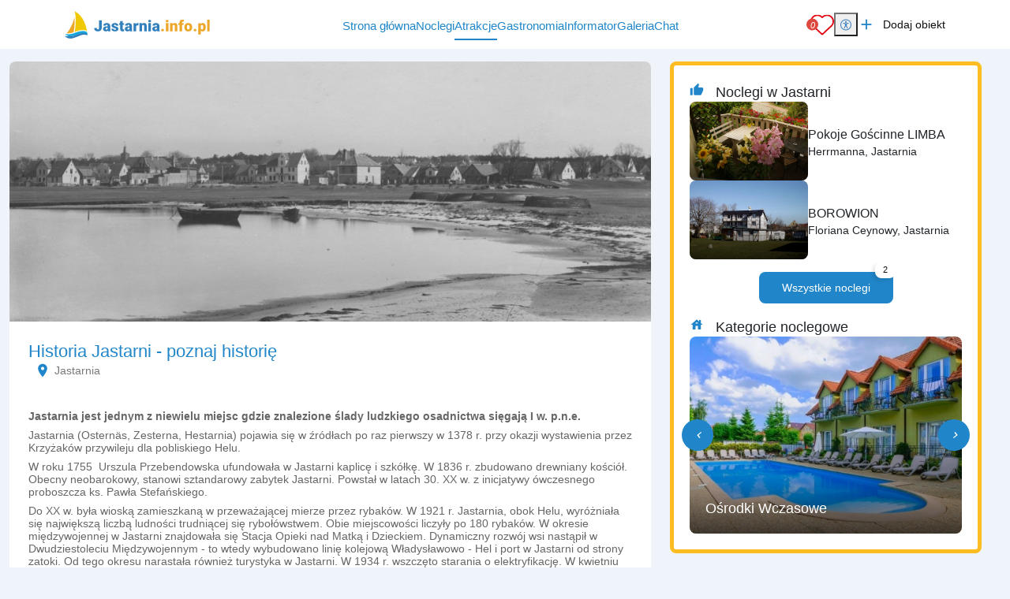

--- FILE ---
content_type: text/html; charset=UTF-8
request_url: https://www.jastarnia.info.pl/atrakcje/historia-jastarni
body_size: 9474
content:
<!DOCTYPE html>
<html lang="pl">

<head>
	<meta charset="UTF-8">
	<meta http-equiv="X-UA-Compatible" content="IE=edge">
	<meta name="viewport" content="width=device-width, initial-scale=1.0, shrink-to-fit=no">
	<meta name="akceptType" content="portal_n2">
<meta name="akceptAllObjectCount" content="">
	<meta name="akceptPostCategory" content="1">
	
<link rel="apple-touch-icon" sizes="180x180" href="https://zdjecianoclegi.pl/media/favicon/nadmorzem.com/apple-touch-icon.png">
<link rel="icon" type="image/png" sizes="32x32" href="https://zdjecianoclegi.pl/media/favicon/nadmorzem.com/favicon-32x32.png">
<link rel="icon" type="image/png" sizes="16x16" href="https://zdjecianoclegi.pl/media/favicon/nadmorzem.com/favicon-16x16.png">
<link rel="manifest" href="https://zdjecianoclegi.pl/media/favicon/nadmorzem.com/site.webmanifest">
<meta name="msapplication-TileColor" content="#1f86c9">
<meta name="theme-color" content="#ffffff">	
<title>Historia Jastarni - poznaj historię</title>

    <meta name="description" content="Pierwsze, pisane, wzmianki dotyczące Jastarni odnoszą się do końca XIV wieku. Jaka jest historia tego miejsca? Co warto wiedzieć? Co zwiedzać? Ciekawostki." ><meta name="robots"
    content="follow,index" >
<meta property="og:type"
    content="website" >
<meta property="og:title" content="Historia Jastarni - poznaj historię" >
    <meta property="og:image" content="https://zdjecianoclegi.pl/articles/imagesfly/fullhd/17653/101_jastarnia_stare_zdjecia_01.jpg" >
    <meta property="og:image:alt"
        content="Historia Jastarni - poznaj historię" >
<meta property="og:url"
    content="https://www.jastarnia.info.pl/atrakcje/historia-jastarni" >
<meta property="og:description"
    content="Pierwsze, pisane, wzmianki dotyczące Jastarni odnoszą się do końca XIV wieku. Jaka jest historia tego miejsca? Co warto wiedzieć? Co zwiedzać? Ciekawostki." >



    <link rel="canonical" href="https://www.jastarnia.info.pl/atrakcje/historia-jastarni" >

	<!-- RESET CSS -->
	<link rel="stylesheet" href="/theme/main/dist/css/reset.css">

	<!-- Fonts and Material Icons -->
	<link href="/theme/main/dist/font/portals.css" rel="stylesheet">

	<!-- Bootstrap -->
	<link href="/theme/main/dist/css/bootstrap-5.3.0/bootstrap.min.css" rel="stylesheet">
	<script src="/theme/main/dist/js/bootstrap-5.3.0/bootstrap.bundle.min.js"></script>

	
	<!-- jQuery -->
	<script src="/theme/main/dist/js/jquery-3.6.1/jquery-3.6.1.min.js"></script>

	<!-- Swiper -->
	<script src="/theme/main/dist/js/swiper/swiper_v10.js"></script>
	<link rel="stylesheet" href="/theme/main/dist/css/swiper/swiper-bundle-v10.min.css">

	<!-- Leaflet -->
	<link rel="stylesheet" href="/theme/main/dist/css/leaflet/leaflet.css">
	<link rel="stylesheet" href="/theme/main/dist/css/leaflet/MarkerCluster.css">
	<link rel="stylesheet" href="/theme/main/dist/css/leaflet/MarkerCluster.Default.css">

	<script src="/theme/main/dist/js/leaflet/leaflet.js"></script>
	<script src="/theme/main/dist/js/leaflet/leaflet-provider.js"></script>
	<script src='/theme/main/dist/js/leaflet/leaflet.markercluster.js'></script>
	<!-- <script src="/theme/main/dist/js/leaflet/leaflet.markercluster.js.map" type="application/json" charset="UTF-8"></script> -->

	<script src="/theme/main/dist/js/portal.min.js"></script>


	<!-- css from scss -->
	<link id="pagestyle" href="/theme/main/dist/css/main.min.css?20251205" rel="stylesheet" />
	<link id="pagestyle" href="/theme/main/dist/css/cookies.css?20251205" rel="stylesheet" />
	<link rel="stylesheet" href="/theme/main/dist/css/swiper/swiper-bundle-v10.min.css" />
	<!-- css for theme -->
	<link href="/theme/main/dist/css/themes/morskie.min.css" rel="stylesheet">

			<!-- Google Tag Manager -->
		<script type="text/plain" data-category="analytics">(function (w, d, s, l, i) {
			w[l] = w[l] || []; w[l].push({ 'gtm.start': new Date().getTime(), event: 'gtm.js' }); var f = d.getElementsByTagName(s)[0],
				j = d.createElement(s), dl = l != 'dataLayer' ? '&l=' + l : ''; j.async = true;
			j.src = 'https://www.googletagmanager.com/gtm.js?id=' + i + dl; f.parentNode.insertBefore(j, f);
		})
			(window, document, 'script', 'dataLayer', 'GTM-MN52SQV');
	</script>
		<!-- End Google Tag Manager -->
				<!-- Global site tag (gtag.js) - Google Analytics -->
		<script type="text/plain" data-category="analytics" async src="https://www.googletagmanager.com/gtag/js?id=G-YP4MDHEW05"></script>
		<script type="text/plain" data-category="analytics">
			window.dataLayer = window.dataLayer || [];
		function gtag() { dataLayer.push(arguments); }
		gtag('consent', 'default', {
			ad_storage: 'denied',
			ad_user_data: 'denied',
			ad_personalization: 'denied',
			analytics_storage: 'denied',
			functionality_storage: 'denied',
			personalization_storage: 'denied',
			security_storage: 'granted'
		})
		gtag('js', new Date());
		gtag('config', 'G-YP4MDHEW05');
	</script>
		
	<script src="https://cookies.akcept.eu"></script>

	</head>

<body class="pageBody attraction" itemscope itemtype="https://schema.org/WebPage">
	<div class="portalBodyContainer">
		<script type="module">
			await Login.loginBySSO();
		</script>
		<header class="header" style="top: 0;">
    <div class="container">
        <div class="d-flex justify-content-between h-100 align-items-center ">
            <a href="https://www.jastarnia.info.pl/" class="header__logo h-100">
        <img src="https://zdjecianoclegi.pl/media/logo/www.jastarnia.info.pl.svg" alt="jastarnia.info.pl">
</a>            <div class="d-flex align-items-center">
                <nav class="menu__local">
                    <ul>
                        <li>
                            <h4><a href='/' class="">Strona główna</a></h4>
                        </li>
                        <li>
                            <h4><a href='/noclegi' class="">Noclegi</a></h4>
                        </li>
                        <li>
                            <h4><a href='/atrakcje' class="over">Atrakcje</a></h4>
                        </li>
                        <li>
                            <h4><a href='/gastronomia' class="">Gastronomia</a></h4>
                        </li>
                                                                            <li>
                                <h4><a href='/informator' class="">Informator</a></h4>
                            </li>
                                                                        <li>
                            <h4><a href='/galeria' class="">Galeria</a></h4>
                        </li>
                        <li id="displayAddObject" style="display: none;">
                            <h4><a href='/dodaj-obiekt' class="">Dodaj Obiekt</a></h4>
                        </li>

                                                    <li>
                                <h4><a href="/chat">Chat</a></h4>
                            </li>
                            <li data-is-logged="true" class="notLogged">
                                <h4><a href="#" onclick="AuthService.logout()">Wyloguj</a></h4>
                            </li>
                                            </ul>
                </nav>

            </div>
            <div class="d-flex justify-content-center align-items-center gap-2 gap-md-3">
                <a class="header__favorites" href="https://www.jastarnia.info.pl/ulubione">
	<img src="https://zdjecianoclegi.pl/akcept/icon/favorites.svg" alt="serce">
	<i class="header__favorites--count">0</i>
</a>                <div class="position-relative">
    <button id="accessibility-toggle" aria-expanded="false" aria-label="Przełącz opcje dostępności" class="header__accessibility">
        <img src="https://zdjecianoclegi.pl/akcept/icon/accessibility.svg" width="35" height="35" alt="accessibility">
    </button>

    <div id="accessibility-panel" hidden>
        <div class="d-flex flex-column">
            <h2 class="title mb-2">Dostępność cyfrowa</h2>

            <button class="increaseText d-flex align-items-center">
                <i class="me-2 icon">zoom_in</i> Zwiększ tekst
            </button>

            <button class="decreaseText d-flex align-items-center">
                <i class="me-2 icon">zoom_out</i> Zmniejsz tekst
            </button>

            <button class="increaseTextSpacing d-flex align-items-center">
                <i class="me-2 icon">horizontal_rule</i> Zwiększ odstępy
            </button>

            <button class="decreaseTextSpacing d-flex align-items-center">
                <i class="me-2 icon">horizontal_distribute</i> Zmniejsz odstępy
            </button>

            <button class="increaseLineHeight d-flex align-items-center">
                <i class="me-2 icon">segment</i> Zwiększ wysokość linii
            </button>

            <button class="decreaseLineHeight d-flex align-items-center">
                <i class="me-2 icon">segment</i> Zmniejsz wysokość linii
            </button>

            <button class="underlineLinks d-flex align-items-center">
                <i class="me-2 icon">link</i> Podkreśl linki
            </button>

            <button class="invertColors d-flex align-items-center">
                <i class="me-2 icon">invert_colors</i> Odwróć kolory
            </button>

            <button class="resetAccessibility d-flex align-items-center">
                <i class="me-2 icon">refresh</i> Przywróć domyślne
            </button>
        </div>
    </div>
</div>

<script>
    document.addEventListener('DOMContentLoaded', () => {
        const toggleBtn = document.getElementById('accessibility-toggle');
        const panel = document.getElementById('accessibility-panel');

        if (!toggleBtn || !panel) return;

        const togglePanel = () => {
            const isHidden = panel.hidden;
            panel.hidden = !isHidden;
            toggleBtn.setAttribute('aria-expanded', String(!isHidden));
        };

        toggleBtn.addEventListener('click', (event) => {
            event.stopPropagation();
            togglePanel();
        });

        document.addEventListener('click', (event) => {
            if (panel.hidden) return;
            if (panel.contains(event.target)) return;
            if (event.target === toggleBtn) return;

            panel.hidden = true;
            toggleBtn.setAttribute('aria-expanded', 'false');
        });
    });
</script>                <a href="/dodaj-obiekt/" target="_blank" class="header__addObject hidden-sm">
    <i class="header__icons">add</i>
    <span>Dodaj obiekt</span>
</a>
                <div class="d-block d-xl-none">
                    <button aria-label="Otwórz menu" id="openMenuBtn" class="header__burger">
	<img src="https://zdjecianoclegi.pl/akcept/icon/menu.svg" alt="menu">
</button>                </div>
            </div>
        </div>
    </div>
</header>
<nav class="header__menu" id="header__menu">
	<div class="header__menu-wrapper">
		<button class="header__menu-close-button" id="closeMenuBtn">
			<img src="https://zdjecianoclegi.pl/akcept/icon/close_menu.svg" alt="close menu" class="header__menu-close-icon">
		</button>
	</div>
	<ul class="container">
    <li>
        <h4><a href="/">Strona główna</a></h4>
    </li>
    <li>
        <h4><a href="/noclegi">Noclegi</a></h4>
    </li>

    
    
            <li>
            <h4><a href="/atrakcje">Atrakcje</a></h4>
        </li>
    
            <li>
            <h4><a href="/gastronomia">Gastronomia</a></h4>
        </li>
    
            <li>
            <h4><a href="/galeria">Galeria</a></h4>
        </li>
    
    
            <li>
            <h4><a href='/informator'>Informator</a></h4>
        </li>
    
    
    
    
    <li>
        <h4><a href="/redakcja">Redakcja</a></h4>
    </li>
    <li>
        <h4><a href="https://panel.akcept.eu" target="_blank">Zarządzaj wpisem</a></h4>
    </li>
    <li>
        <h4><a href="/dodaj-obiekt">Dodaj obiekt</a></h4>
    </li>
    <li>
        <h4><a href="/ulubione">Ulubione</a></h4>
    </li>

            <li>
            <h4><a href="/chat">Chat</a></h4>
        </li>
        <li data-is-logged="true" class="notLogged">
            <h4><a href="#" onclick="AuthService.logout()">Wyloguj</a></h4>
        </li>
    </ul></nav>


<script>
	let body
	let menu
	let burgerBtn

	document.addEventListener("DOMContentLoaded", () => {
		body = document.querySelector('body')
		menu = document.querySelector('.header__menu')
		openMenuBtn = document.querySelector('#openMenuBtn')
		closeMenuBtn = document.querySelector('#closeMenuBtn')

		const handleMenu = () => {
			body.classList.toggle('overlay')
			menu.classList.toggle('overlay')
		}

		openMenuBtn.addEventListener("click", handleMenu)
		closeMenuBtn.addEventListener("click", handleMenu)
	})
</script>
		<!-- Zawartość theme nowych portali -->
		<main class="portalContent">
			<!-- Załączenie layoutu -->
<link type="text/css" rel="stylesheet" href="/node_modules/lightgallery/css/lightgallery.css">
<link type="text/css" rel="stylesheet" href="/node_modules/lightgallery/css/lightgallery-bundle.css">
<script src="/node_modules/lightgallery/lightgallery.umd.js"></script>
<script src="/node_modules/lightgallery/plugins/thumbnail/lg-thumbnail.umd.js"></script>
<script src="/node_modules/lightgallery/plugins/zoom/lg-zoom.umd.js"></script>
<script src="/node_modules/lightgallery/plugins/share/lg-share.umd.js"></script>
<script src="/node_modules/lightgallery/plugins/fullscreen/lg-fullscreen.umd.js"></script>
<div class="container-xxl">
	<div class="row w-100 mt-3 attraction__local">
		<div class="col-md-8 col-sm-12 position-relative attraction_wrapper">

												<img class="rounded-top-3 w-100" style="height: 330px;object-fit:cover;"
						src="https://zdjecianoclegi.pl/imagesfly/fullhd/13166/101_jastarnia_stare_zdjecia_01.jpg" alt="">
								<section class="attraction__single bg-color-white p-4 rounded-bottom-3">
				<div class="row attractionMorskie__wrapper">
					<div class="col-12">
													<div class="container p-0">
								<section class="objects__headline m-0 p-0">
									<div class="page-title_headline">
										<h1 class="objects__headline--label my-0">Historia Jastarni - poznaj historię</span>
										</h1>
									</div>
								</section>
							</div>
											</div>
					<div class="attraction__informations mx-2">
												<ul>
																						<li>
									<span class="icon">location_on</span>
									<span class="info">Jastarnia</span>
								</li>
															
							
							
							
																				</ul>
					</div>
					<style>
											</style>

					<div class="col-12 mt-3">
						<div class="attraction__description text-editor-title">
							<p style=""><strong>Jastarnia jest jednym z niewielu miejsc gdzie znalezione &#347;lady ludzkiego osadnictwa si&#281;gaj&#261;</strong> <strong>I w. p.n.e.</strong></p>
<p style="">Jastarnia (Ostern&auml;s, Zesterna, Hestarnia) pojawia si&#281; w &#378;r&oacute;d&#322;ach po raz pierwszy w 1378 r. przy okazji wystawienia przez Krzy&#380;ak&oacute;w przywileju dla pobliskiego Helu.</p>
<p>W roku 1755&nbsp; Urszula Przebendowska ufundowa&#322;a w Jastarni kaplic&#281; i szk&oacute;&#322;k&#281;. W 1836 r. zbudowano drewniany ko&#347;ci&oacute;&#322;. Obecny neobarokowy, stanowi sztandarowy zabytek Jastarni. Powsta&#322; w latach 30. XX w. z inicjatywy &oacute;wczesnego proboszcza ks. Paw&#322;a Stefa&#324;skiego.</p>
<p>Do XX w. by&#322;a wiosk&#261; zamieszkan&#261; w przewa&#380;aj&#261;cej mierze przez rybak&oacute;w. W 1921 r. Jastarnia, obok Helu, wyr&oacute;&#380;nia&#322;a si&#281; najwi&#281;ksz&#261; liczb&#261; ludno&#347;ci trudni&#261;cej si&#281; rybo&#322;&oacute;wstwem. Obie miejscowo&#347;ci liczy&#322;y po 180 rybak&oacute;w. W okresie mi&#281;dzywojennej w Jastarni znajdowa&#322;a si&#281; Stacja Opieki nad Matk&#261; i Dzieckiem. Dynamiczny rozw&oacute;j wsi nast&#261;pi&#322; w Dwudziestoleciu Mi&#281;dzywojennym - to wtedy wybudowano lini&#281; kolejow&#261; W&#322;adys&#322;awowo - Hel i port w Jastarni od strony zatoki. Od tego okresu narasta&#322;a r&oacute;wnie&#380; turystyka w Jastarni. W 1934 r. wszcz&#281;to starania o elektryfikacj&#281;. W kwietniu 1936 r. podpisano umow&#281; z Wielkopolsk&#261; Sp&oacute;&#322;k&#261; Elektryfikacyjn&#261; na przeprowadzenie linii wysokiego napi&#281;cia. Ostatecznie w&oacute;jt Jastarni, Marian Stelmaszczyk podj&#261;&#322; inne rozwi&#261;zanie. W 1938 r. Jastarnia otrzyma&#322;a pr&#261;d od wojska z Helu.</p>
<p>Obecna miejscowo&#347;&#263; ukszta&#322;towa&#322;a si&#281; z dw&oacute;ch wiosek &ndash; Boru (Jastarni Gda&#324;skiej, Danziger Heisternest) i Jastarni (Jastarni Puckiej, Putziger Heisternest) b&#281;d&#261;cej w zarz&#261;dzie Starostwa Puckiego.</p>
<p>Czasy powojenne przynios&#322;y Jastarni rozbudow&#281; i modernizacj&#281;. W 1950roku wybudowano tu latarni&#281; morsk&#261;,&nbsp; a 1 stycznia 1973 r.&nbsp; prawa miejskie. Obecnie jest przede wszystkim miejscowo&#347;ci&#261; turystyczn&#261;. W latach 1974&ndash;2005 Jastarnia by&#322;a uznana przez rz&#261;d za miejscowo&#347;&#263; posiadaj&#261;c&#261; warunki do prowadzenia lecznictwa uzdrowiskowego, dzi&#281;ki czemu mog&#322;y by&#263; prowadzone tu zak&#322;ady lecznictwa.&nbsp;&nbsp;</p>
<p>Ostatnia aktualizacja - listopad 2023 r.</p>
<p style="">Zdj&#281;cia pochodz&#261; z serwisu http://fotopolska.eu/</p>
						</div>
						<div class="objectFacilities__wrapper" data-showmore="showmore_3">
		</div>


																			<h4 class="mb-3 mt-4">Galeria</h4>
							<div class="attraction__gallery " id="animated-thumbnails-gallery">
																																		<figure class="attraction__gallery--item"
										data-sub-html=""
										data-exthumbimage="https://zdjecianoclegi.pl/imagesfly/small/13166/101_jastarnia_stare_zdjecia_01.jpg" data-type="image"
										data-src="https://zdjecianoclegi.pl/imagesfly/fullhd/13166/101_jastarnia_stare_zdjecia_01.jpg">
										<a class="attraction__gallery--link" data-count="+3 Foto">
											<img src="https://zdjecianoclegi.pl/imagesfly/medium/13166/101_jastarnia_stare_zdjecia_01.jpg"class="attraction__gallery--image"  alt="" >
										</a>									</figure>
																																			<figure class="attraction__gallery--item"
										data-sub-html=""
										data-exthumbimage="https://zdjecianoclegi.pl/imagesfly/small/13166/102_jastarnia_stare_zdjecia_02.jpg" data-type="image"
										data-src="https://zdjecianoclegi.pl/imagesfly/fullhd/13166/102_jastarnia_stare_zdjecia_02.jpg">
										<a class="attraction__gallery--link" data-count="+3 Foto">
											<img src="https://zdjecianoclegi.pl/imagesfly/medium/13166/102_jastarnia_stare_zdjecia_02.jpg"class="attraction__gallery--image"  alt="" >
										</a>									</figure>
																																			<figure class="attraction__gallery--item"
										data-sub-html=""
										data-exthumbimage="https://zdjecianoclegi.pl/imagesfly/small/13166/103_jastarnia_stare_zdjecia_03.jpg" data-type="image"
										data-src="https://zdjecianoclegi.pl/imagesfly/fullhd/13166/103_jastarnia_stare_zdjecia_03.jpg">
										<a class="attraction__gallery--link" data-count="+3 Foto">
											<img src="https://zdjecianoclegi.pl/imagesfly/medium/13166/103_jastarnia_stare_zdjecia_03.jpg"class="attraction__gallery--image"  alt="" >
										</a>									</figure>
																	
							</div>
																		</div>

					<div class="col-12 mt-3">
											</div>
					<div class="col-12 mt-3">
													<div class="objectCard__description--views">
										
							</div>
											</div>

				</div>
			</section>
		</div>
		<div class="col-md-4 col-sm-12 mt-0">
			<aside class="objectsSidebar p-0">
				<div class="objectsSidebar__sticky objectsSidebar__posts" itemscope itemtype="https://schema.org/ItemList">
					<h4 class="objectsSidebar__card--title m-0"><i class="objectsSidebar__card--icon">thumb_up</i>
						Noclegi w Jastarni</h4>
											<div class="objects--mini--item" itemprop="itemListElement" itemscope
							itemtype="https://schema.org/ListItem">
							<meta itemprop="position" content="1">
							<article class="objectListing objectListing--attr click" data-id="784">
	

	<!-- Obiekt -->
	<!-- Wrapper zdjęcia -->
	<a href="/noclegi" itemprop="url"
		title="Pokoje Gościnne LIMBA">
		<figure class="objectListing--attr__image objectListing__image">

			<!-- Zdjęcie -->
			<span class="objectListing--attr__image--wrapper objectListing__image--wrapper">
				<img alt="Pokoje Gościnne LIMBA"
					src="https://zdjecianoclegi.pl/imagesfly/fullhd/784/pokoje-goscinne-limba-1920x1080-853c951c03d7415936ec.jpg"
					class="objectListing--attr--img objectListing__image--img" itemprop="image" loading="lazy">
			</span>

		</figure>
	</a>

	<!-- Treści -->

	<div class="objectListing--attr__caption objectListing__caption">
		<div class="objectListing--attr__caption--desc objectListing__caption--desc">

			<h4 class="objectListing--attr__headline objectListing__headline" itemprop="name">
				Pokoje Gościnne LIMBA			</h4>
			</a>


			<p class="objectListing--attr__address objectListing__address text-grey">
				Herrmanna, Jastarnia			</p>
		</div>
	</div>


</article>
<!-- .objectListing -->						</div>
											<div class="objects--mini--item" itemprop="itemListElement" itemscope
							itemtype="https://schema.org/ListItem">
							<meta itemprop="position" content="2">
							<article class="objectListing objectListing--attr click" data-id="1666">
	

	<!-- Obiekt -->
	<!-- Wrapper zdjęcia -->
	<a href="/noclegi" itemprop="url"
		title="BOROWION">
		<figure class="objectListing--attr__image objectListing__image">

			<!-- Zdjęcie -->
			<span class="objectListing--attr__image--wrapper objectListing__image--wrapper">
				<img alt="BOROWION"
					src="https://zdjecianoclegi.pl/imagesfly/fullhd/1666/borowion-1920x1080-982704a3a4baa8430e9a.jpg"
					class="objectListing--attr--img objectListing__image--img" itemprop="image" loading="lazy">
			</span>

		</figure>
	</a>

	<!-- Treści -->

	<div class="objectListing--attr__caption objectListing__caption">
		<div class="objectListing--attr__caption--desc objectListing__caption--desc">

			<h4 class="objectListing--attr__headline objectListing__headline" itemprop="name">
				BOROWION			</h4>
			</a>


			<p class="objectListing--attr__address objectListing__address text-grey">
				Floriana Ceynowy, Jastarnia			</p>
		</div>
	</div>


</article>
<!-- .objectListing -->						</div>
										<div class="objectsSidebar__switch my-3">
																																				<a class="objectsSidebar__switch--all active" href="https://www.jastarnia.info.pl/noclegi">
							Wszystkie noclegi <label>2</label></a>

					</div>
											<h4 class="objectsSidebar__card--title m-0">
							<i class="objectsSidebar__card--icon">house</i>
							Kategorie noclegowe
						</h4>
						<div class="swiper__container">
    <div class="categoriesSlider__wrapper swiper swiperCategoriesOne">
        <div class="swiper-wrapper">
            
                <div class="categoriesSlider__item swiper-slide">
                    <a href="https://www.jastarnia.info.pl/pokoje" class="categoriesSlider__item--link">
                        <div class="categoriesSlider__item--bg" style="background-image:url('https://zdjecianoclegi.pl/imagesfly/large/9182/pokoje_nad_morzem-igfF2mrUZHpq.jpg')">
                        </div>
                        <h4 class="categoriesSlider__item--title">Pokoje </h4>
                    </a>
                </div>
            
                <div class="categoriesSlider__item swiper-slide">
                    <a href="https://www.jastarnia.info.pl/osrodki-wczasowe" class="categoriesSlider__item--link">
                        <div class="categoriesSlider__item--bg" style="background-image:url('https://zdjecianoclegi.pl/imagesfly/large/9182/osrodki_wczasowe_nad_morzem-NSQ5n8FDgXz9.jpg')">
                        </div>
                        <h4 class="categoriesSlider__item--title">Ośrodki Wczasowe </h4>
                    </a>
                </div>
            
                <div class="categoriesSlider__item swiper-slide">
                    <a href="https://www.jastarnia.info.pl/tanie-kwatery" class="categoriesSlider__item--link">
                        <div class="categoriesSlider__item--bg" style="background-image:url('https://zdjecianoclegi.pl/imagesfly/large/9182/tanie_kwatery_nad_morzem-TFh7Qk2nBayD.jpg')">
                        </div>
                        <h4 class="categoriesSlider__item--title">Tanie Kwatery </h4>
                    </a>
                </div>
                    </div>
    </div>
    <div class="buttonArrow buttonArrow--left swiperPrevCategoriesOne"><i>chevron_left</i></div>
    <div class="buttonArrow buttonArrow--right swiperNextCategoriesOne"><i>chevron_right</i></div>

</div>
<script >
        let swiperCategoriesOne = new Swiper('.swiperCategoriesOne', {
            slidesPerView: 1,
            spaceBetween: 20,
            centeredSlides: false,
            watchSlidesVisibility: false,
            loop: false,
            resizeReInit: true,
            autoplay: {
                delay: 4000,
            },
            navigation: {
                nextEl: '.swiperNextCategoriesOne',
                prevEl: '.swiperPrevCategoriesOne',
            },
        });

</script>
									</div>
			</aside>
		</div>
	</div>
</div>
<section class="object__footer bg-color-white mt-4 py-2">
	<div class="container-xxl">
		<a href="https://www.jastarnia.info.pl/" class="object__footer--logo h-100">
						<img src="https://zdjecianoclegi.pl/media/logo/www.jastarnia.info.pl.svg" alt="jastarnia.info.pl">
		</a>
					<div class="py-3">
				<h2 class="title text-start mb-3">Noclegi w
					Jastarni				</h2>
				<div class="swiper__container">
    <div class="categoriesSlider__wrapper swiper swiperCategoriesSlider">
        <div class="swiper-wrapper">
            <div class="categoriesSlider__item swiper-slide categoriesSlider__item--main click">
                <a href="/noclegi" class="categoriesSlider__item--link">
                     <div class="categoriesSlider__item--bg" style="background-image:url('https://zdjecianoclegi.pl/media/kategorie-noclegowe/morskie/wszystkie.png')">
                    </div>
                    <h3 class="categoriesSlider__item--title">Wszystkie noclegi</h3>
                </a>
            </div>
                                            <div class="categoriesSlider__item swiper-slide click">
                    <a href="https://www.jastarnia.info.pl/pokoje" class="categoriesSlider__item--link">
                        <div class="categoriesSlider__item--bg" style="background-image:url('https://zdjecianoclegi.pl/imagesfly/large/9182/pokoje_nad_morzem-igfF2mrUZHpq.jpg')">
                        </div>
                        <h3 class="categoriesSlider__item--title">Pokoje</h3>
                    </a>
                </div>
                                            <div class="categoriesSlider__item swiper-slide click">
                    <a href="https://www.jastarnia.info.pl/osrodki-wczasowe" class="categoriesSlider__item--link">
                        <div class="categoriesSlider__item--bg" style="background-image:url('https://zdjecianoclegi.pl/imagesfly/large/9182/osrodki_wczasowe_nad_morzem-NSQ5n8FDgXz9.jpg')">
                        </div>
                        <h3 class="categoriesSlider__item--title">Ośrodki Wczasowe</h3>
                    </a>
                </div>
                                            <div class="categoriesSlider__item swiper-slide click">
                    <a href="https://www.jastarnia.info.pl/tanie-kwatery" class="categoriesSlider__item--link">
                        <div class="categoriesSlider__item--bg" style="background-image:url('https://zdjecianoclegi.pl/imagesfly/large/9182/tanie_kwatery_nad_morzem-TFh7Qk2nBayD.jpg')">
                        </div>
                        <h3 class="categoriesSlider__item--title">Tanie Kwatery</h3>
                    </a>
                </div>
                    </div>
    </div>
    <div class="buttonArrow buttonArrow--left swiperPrevCategoriesSlider"><i>chevron_left</i></div>
    <div class="buttonArrow buttonArrow--right swiperNextCategoriesSlider"><i>chevron_right</i></div>

</div>
<script >
        let swiperCategoriesSlider = new Swiper('.swiperCategoriesSlider', {
            slidesPerView: 5,
            spaceBetween: 20,
            loop: false,
            navigation: {
                nextEl: '.swiperNextCategoriesSlider',
                prevEl: '.swiperPrevCategoriesSlider',
            },
            breakpoints: {
                320: {
                    slidesPerView: 1.5,
                    loop: true
                },
                480: {
                    slidesPerView: 2.5,
                    loop: true
                },
                768: {
                    slidesPerView: 3.5,
                    spaceBetween: 20,
                },
                1100: {
                    slidesPerView: 5,
                    spaceBetween: 20,
                },
            }
        });

</script>
			</div>
							<div class="py-3">
				<h2 class="title text-start mb-3">Atrakcje w
					Jastarni				</h2>
				<section class="attractionCategory__section p-0">
	<div class="swiper__container">

		<div class="attractionCategory__wrapper swiper swiperMainAttraction">
			<div class="swiper-wrapper">
				<div class="attractionCategory__item swiper-slide">
										<a href="https://www.jastarnia.info.pl/atrakcje" class="attractionCategory__item main">
						<div class="attractionCategory__item--bg lazy-background" data-bg="https://zdjecianoclegi.pl/media/kategorie-atrakcji/morskie/wszystkie.png">
						</div>

						<h3 class="attractionCategory__item--title">Wszystkie atrakcje</h3>
					</a>
				</div>
																			<div class="attractionCategory__item swiper-slide">
						<a href="https://www.jastarnia.info.pl/atrakcje/szlaki-turystyczne" class="attractionCategory__item">
							<div class="attractionCategory__item--bg lazy-background" data-bg="https://zdjecianoclegi.pl/imagesfly/large/9182/szlaki_turystyczne-NqkLCUX2ScvP.jpg">
							</div>
							<h3 class="attractionCategory__item--title">
								Szlaki turystyczne							</h3>
						</a>
					</div>
																			<div class="attractionCategory__item swiper-slide">
						<a href="https://www.jastarnia.info.pl/atrakcje/dla-dzieci" class="attractionCategory__item">
							<div class="attractionCategory__item--bg lazy-background" data-bg="https://zdjecianoclegi.pl/imagesfly/large/9182/dladzieci-6LqF4eCNndRU.jpg">
							</div>
							<h3 class="attractionCategory__item--title">
								Dla dzieci							</h3>
						</a>
					</div>
																			<div class="attractionCategory__item swiper-slide">
						<a href="https://www.jastarnia.info.pl/atrakcje/atrakcje_przyrodnicze" class="attractionCategory__item">
							<div class="attractionCategory__item--bg lazy-background" data-bg="https://zdjecianoclegi.pl/imagesfly/large/9182/atrakcje_przyrodnicze-2hiqVDnUIl05.jpg">
							</div>
							<h3 class="attractionCategory__item--title">
								Atrakcje Przyrodnicze							</h3>
						</a>
					</div>
																			<div class="attractionCategory__item swiper-slide">
						<a href="https://www.jastarnia.info.pl/atrakcje/zabytki" class="attractionCategory__item">
							<div class="attractionCategory__item--bg lazy-background" data-bg="https://zdjecianoclegi.pl/imagesfly/large/9182/zabytki-Tn3SJiyq7Dtg.jpg">
							</div>
							<h3 class="attractionCategory__item--title">
								Zabytki							</h3>
						</a>
					</div>
																			<div class="attractionCategory__item swiper-slide">
						<a href="https://www.jastarnia.info.pl/atrakcje/dla_aktywnych" class="attractionCategory__item">
							<div class="attractionCategory__item--bg lazy-background" data-bg="https://zdjecianoclegi.pl/imagesfly/large/9182/dla_aktywnych_morze-mRcrk94X5pqd.jpg">
							</div>
							<h3 class="attractionCategory__item--title">
								Dla aktywnych							</h3>
						</a>
					</div>
																			<div class="attractionCategory__item swiper-slide">
						<a href="https://www.jastarnia.info.pl/atrakcje/ciekawe_miejsca" class="attractionCategory__item">
							<div class="attractionCategory__item--bg lazy-background" data-bg="https://zdjecianoclegi.pl/imagesfly/large/9182/ciekawe-miejsca-A7mVH1p0sO2L-rznvco8bZ7Qw.jpeg">
							</div>
							<h3 class="attractionCategory__item--title">
								Ciekawe Miejsca							</h3>
						</a>
					</div>
																			<div class="attractionCategory__item swiper-slide">
						<a href="https://www.jastarnia.info.pl/atrakcje/na_szlaku" class="attractionCategory__item">
							<div class="attractionCategory__item--bg lazy-background" data-bg="https://zdjecianoclegi.pl/imagesfly/large/9182/szlaki_turystyczne-tRZOGYNSxgDV.jpg">
							</div>
							<h3 class="attractionCategory__item--title">
								Na szlaku							</h3>
						</a>
					</div>
																			<div class="attractionCategory__item swiper-slide">
						<a href="https://www.jastarnia.info.pl/atrakcje/wycieczki" class="attractionCategory__item">
							<div class="attractionCategory__item--bg lazy-background" data-bg="https://zdjecianoclegi.pl/imagesfly/large/9182/wycieczki_morskie-JftjauN0F1wT.jpg">
							</div>
							<h3 class="attractionCategory__item--title">
								Wycieczki							</h3>
						</a>
					</div>
																			<div class="attractionCategory__item swiper-slide">
						<a href="https://www.jastarnia.info.pl/atrakcje/wycieczki-zorganizowane" class="attractionCategory__item">
							<div class="attractionCategory__item--bg lazy-background" data-bg="https://zdjecianoclegi.pl/imagesfly/large/9182/gory%20morze_wycieczki_zorganizowane-YQXFw7jrfUc5.jpg">
							</div>
							<h3 class="attractionCategory__item--title">
								Wycieczki zorganizowane							</h3>
						</a>
					</div>
																			<div class="attractionCategory__item swiper-slide">
						<a href="https://www.jastarnia.info.pl/atrakcje/na-niepogode" class="attractionCategory__item">
							<div class="attractionCategory__item--bg lazy-background" data-bg="https://zdjecianoclegi.pl/imagesfly/large/9182/na-niepogode-AlZUErbet97_-l9gWOm0pUTYI.jpeg">
							</div>
							<h3 class="attractionCategory__item--title">
								Na niepogodę							</h3>
						</a>
					</div>
																			<div class="attractionCategory__item swiper-slide">
						<a href="https://www.jastarnia.info.pl/atrakcje/kluby" class="attractionCategory__item">
							<div class="attractionCategory__item--bg lazy-background" data-bg="https://zdjecianoclegi.pl/imagesfly/large/9182/klub-klvhMqbWCYsc.jpg">
							</div>
							<h3 class="attractionCategory__item--title">
								Kluby							</h3>
						</a>
					</div>
							</div>
		</div>
		<div class="buttonArrow buttonArrow--left swiperPrevAttr"><i>chevron_left</i></div>
		<div class="buttonArrow buttonArrow--right swiperNextAttr"><i>chevron_right</i></div>
	</div>
</section>

<script>
		let swiperAttraction = new Swiper('.swiperMainAttraction', {
			slidesPerView: 5,
			spaceBetween: 20,
			centeredSlides: false,
			loop: true,
			navigation: {
				nextEl: '.swiperNextAttr',
				prevEl: '.swiperPrevAttr',
			},
			breakpoints: {
				320: {
					slidesPerView: 1.5,
				},
				480: {
					slidesPerView: 3,
				},
				768: {
					slidesPerView: 4,
					spaceBetween: 20,
				},
				1100: {
					slidesPerView: 6,
					spaceBetween: 20,
				},
			}
		});
</script>			</div>
							<div class="py-3">
				<h2 class="title text-start mb-3">Lokalna kuchnia w
					Jastarni				</h2>
				<div class="swiper__container">

	<div class="gastronomyCategory__wrapper swiper swiperGastronomyObject">
		<div class="swiper-wrapper">

						<div class="gastronomyCategory__item swiper-slide">
				<a href="https://www.jastarnia.info.pl/gastronomia" class="gastronomyCategory__item--link">
					<div class="gastronomyCategory__item--bg"
						style="background-image:url(/theme/main/assets/images/gastronomia/morskie/wszystkie.jpeg);">
					</div>
					<h3 class="gastronomyCategory__item--title">Wszystkie lokale</h3>
				</a>
			</div>

											
				<div class="gastronomyCategory__item swiper-slide">
					<a href="https://www.jastarnia.info.pl/gastronomia/smazalnie-ryb" class="gastronomyCategory__item--link">
						<div class="gastronomyCategory__item--bg" style="background-image:url(/theme/main/assets/images/gastronomia/morskie/smazalnie-ryb.jpeg);">
						</div>
						<h3 class="gastronomyCategory__item--title">
							Smażalnie ryb						</h3>
					</a>
				</div>
															
				<div class="gastronomyCategory__item swiper-slide">
					<a href="https://www.jastarnia.info.pl/gastronomia/bary" class="gastronomyCategory__item--link">
						<div class="gastronomyCategory__item--bg" style="background-image:url(/theme/main/assets/images/gastronomia/morskie/bary.jpeg);">
						</div>
						<h3 class="gastronomyCategory__item--title">
							Bary						</h3>
					</a>
				</div>
															
				<div class="gastronomyCategory__item swiper-slide">
					<a href="https://www.jastarnia.info.pl/gastronomia/restauracje" class="gastronomyCategory__item--link">
						<div class="gastronomyCategory__item--bg" style="background-image:url(/theme/main/assets/images/gastronomia/morskie/restauracje.jpeg);">
						</div>
						<h3 class="gastronomyCategory__item--title">
							Restauracje						</h3>
					</a>
				</div>
															
				<div class="gastronomyCategory__item swiper-slide">
					<a href="https://www.jastarnia.info.pl/gastronomia/kawiarnie" class="gastronomyCategory__item--link">
						<div class="gastronomyCategory__item--bg" style="background-image:url(/theme/main/assets/images/gastronomia/morskie/kawiarnie.jpeg);">
						</div>
						<h3 class="gastronomyCategory__item--title">
							Kawiarnie						</h3>
					</a>
				</div>
							
		</div>
	</div>
	<div class="buttonArrow buttonArrow--left swiperPrevGastro"><i>chevron_left</i></div>
	<div class="buttonArrow buttonArrow--right swiperNextGastro"><i>chevron_right</i></div>
</div>
<script>
	let swiperGastronomy = new Swiper('.swiperGastronomyObject', {
		slidesPerView: 4,
		spaceBetween: 20,
		loop: true,
		navigation: {
			nextEl: '.swiperNextGastro',
			prevEl: '.swiperPrevGastro',
		},
		breakpoints: {
			320: {
				slidesPerView: 1,
			},
			480: {
				slidesPerView: 3,
			},
			768: {
				slidesPerView: 3,
				spaceBetween: 20,
			},
			1100: {
				slidesPerView: 4,
				spaceBetween: 20,
			},
		}
	});
</script>			</div>
		
	</div>
</section>
<script>
	lightGallery(document.getElementById("animated-thumbnails-gallery"), {
		exThumbImage: 'data-exthumbimage',
		galleryId: "nature",
		flipHorizontal: false,
		flipVertical: false,
		rotateLeft: false,
		download: false,
		licenseKey: 'B519D41A-81F34411-BE3B0F6C-94DFCC5F',
		plugins: [
			lgZoom,
			lgThumbnail,
			lgShare,
			lgFullscreen,

		],
		mobileSettings: {
			controls: false,
			showCloseIcon: true,
			download: false,
			rotate: false
		}
	});
</script>
<script>
	$(function() {
		ExcerptWidget.showMore(".showmore--btn", ".showmore--desc");
	})
</script>
		</main>

		<footer class="footer nadmorzem">
    <div class="container d-flex flex-column flex-lg-row justify-content-center align-items-center gap-4 text-center">

        <div class="order-2 order-lg-1 d-flex w-lg-35 gap-2 align-items-center justify-content-center justify-content-lg-start flex-lg-column flex-wrap">
            <div class="w-lg-100 d-flex flex-column flex-lg-row justify-content-center justify-content-lg-start align-items-center">
                <a href="https://panel.akcept.eu" target="_blank" class="footer__link text-decoration-none gap-2 d-flex flex-column justify-content-center align-content-center flex-md-row d-flex flex-column justify-content-center align-content-center flex-md-row">
                    <i class="icon">login</i>
                    <span>Zarządzaj wpisem</span>
                </a>
            </div>
            <div class="w-lg-100 d-flex flex-column flex-lg-row justify-content-center justify-content-lg-start align-items-center">
                <a href="/dodaj-obiekt" class="footer__link d-flex justify-content-start align-items-center text-decoration-none gap-2 d-flex flex-column justify-content-center align-content-center flex-md-row">
                    <i class="icon">add_circle</i>
                    <span>Dodaj obiekt</span>
                </a>
            </div>
            <div class="w-lg-100 d-flex flex-column flex-lg-row justify-content-center justify-content-lg-start align-items-center">
                <a href="https://www.jastarnia.info.pl/reklama" class="footer__link  d-flex justify-content-start align-items-center text-decoration-none gap-2 d-flex flex-column justify-content-center align-content-center flex-md-row">
                    <i class="icon">sell</i>
                    <span>Reklama</span>
                </a>
            </div>
            <div class="w-lg-100 d-flex flex-column flex-lg-row justify-content-center justify-content-lg-start align-items-center">
                <a href="https://www.jastarnia.info.pl/redakcja" class="footer__link  d-flex justify-content-start align-items-center text-decoration-none gap-2 d-flex flex-column justify-content-center align-content-center flex-md-row">
                    <i class="icon">group</i>
                    <span>Redakcja</span>
                </a>
            </div>
            <div class="w-lg-100 d-flex flex-column flex-lg-row justify-content-center justify-content-lg-start align-items-center">
                <button onclick='CookieConsent.showPreferences()' class="cookiesConsent footer__link  justify-content-start d-flex align-items-center text-decoration-none gap-2 d-flex flex-column justify-content-center align-content-center flex-md-row">
                    <i class="icon">cookie</i>
                    <span>Ciasteczka</span>
                </button>
            </div>
        </div>

        <div class="row order-1 order-lg-2">
            <div class="d-flex flex-column col-12 mb-3 justify-content-center align-items-center gap-1">
                <a href="https://www.akcept.eu/" target="_blank">
                    <img class="footer--logo" src="https://zdjecianoclegi.pl/akcept/logo/akcept_horizontal_white.svg" alt="akcept.eu">
                </a>
                <p class="footer__text">sieć polskich portali turystycznych - Portaleturystyczne.pl</p>
                <a class="footer__btn" href="https://www.portaleturystyczne.pl/" target="_blank">
                    <img src="https://zdjecianoclegi.pl/media/promocja/noclegi-grupa1.svg" alt="grupa Noclegi.com" class="footer__btn-icon">
                </a>
            </div>
            <div class="col-12 d-none d-lg-block">
                <p class="footer__text footer__text--bottom">
                    Firma AKCEPT, właściciel www.jastarnia.info.pl, nie odpowiada za treści ogłoszeń przekazanych
                    przez właścicieli obiektów.
                    <br>
                    Korzystanie z serwisu wiąże się z akceptacją <a class="text-decoration-underline"
                        href="https://www.akcept.eu/regulaminy/" target="_blank">regulaminu oraz polityki
                        prywatności</a>
                    <br>
                </p>
            </div>
        </div>

        <div class="order-3 w-lg-35 d-flex flex-column justify-content-center align-items-center gap-1">
            <img src="https://zdjecianoclegi.pl/media/promocja/noclegi-opinie-google.svg" alt="opinie o Akcept" class="footer__google">
        </div>

        <div class="order-4 col-12 d-block d-lg-none">
            <p class="footer__text footer__text--bottom">
                Firma AKCEPT, właściciel www.jastarnia.info.pl, nie odpowiada za treści ogłoszeń przekazanych
                przez właścicieli obiektów.
                <br>
                Korzystanie z serwisu wiąże się z akceptacją <a class="text-decoration-underline"
                    href="https://www.akcept.eu/regulaminy/" target="_blank">regulaminu oraz polityki
                    prywatności</a>
                <br>
            </p>
        </div>

    </div>
</footer>		<script type="text/plain" data-category="analytics">
			try {
			$.ajax({
				url: 'https://stats.akcept.eu/',
				type: "POST",
				dataType: "json",
				cache: false,
				crossDomain: true,
				data: {
					action: "view-attraction",
					url: "jastarnia.info.pl/atrakcje/historia-jastarni",
																		portal_id: "56",
																															}
			})
		} catch (error) {

		}
		</script>
		<div class="redirectWrapper d-none" id="crmRedirectWrapper">
	<div class="redirectWrapper__icon icon">
	settings
	</div>
				<div class="redirectPost">
		<a href="https://www.panel.akcept.eu/marketing/cms/content/2890" target="_blank" rel="noopener noreferrer">Przejdź do wpisu w CMS</a>
	</div>
		</div>

	<script>
		const hasCrmToken = false;
		let crmRedirectWrapper;

		document.addEventListener("DOMContentLoaded", () => {
			let isStaff = false;
			crmRedirectWrapper = document.getElementById('crmRedirectWrapper')

			const jwtToken = checkForJwtToken()
			if (jwtToken !== null) {
				const userType = localStorage.getItem('userType')
				isStaff = userType === 'staff' ? true : false
			}

			if (isStaff || hasCrmToken) {
				crmRedirectWrapper.classList.remove('d-none')
			}
		})
	</script>
		<script>
    localStorage.setItem('siteId', 56)
</script>					<div class="mobileBox">
    <button onclick="openModal('modal_category')">
        <i class="icon">house</i>
        Kategoria<br> obiektu
    </button>
    <button onclick="openModal('modal_offers')">
        <i class="icon">star</i>
        Oferty<br> specjalne
    </button>
    <button onclick="openModal('modal_facilities')">
        <i class="icon">done_all</i>
        Wybierz<br> filtry
    </button>

    <button id="mobileMultiContactBtn">
        <i class="icon">send</i>
        <span>Szukam<br> noclegu</span>
    </button>
</div>

<script>
    const dispatchMobilePopupOpenEvent = () => {
        document.dispatchEvent(new Event('multiContactMobilePopupOpenEvent'))
    }

    let mobileMultiContactBtn
    document.addEventListener("DOMContentLoaded", () => {
        mobileMultiContactBtn = document.querySelector("#mobileMultiContactBtn");

        if (mobileMultiContactBtn) {
            mobileMultiContactBtn.addEventListener('click', () => {
                if (true) {
                    window.location.href = '/noclegi';
                    return;
                }
                if (true) {
                    dispatchMobilePopupOpenEvent()
                    return
                }
                openModal('multiContactModal')
            })
        }
    });
</script>
			</div>

</body>



</html>

--- FILE ---
content_type: text/css
request_url: https://www.jastarnia.info.pl/theme/main/dist/css/main.min.css?20251205
body_size: 39983
content:
:where(:not(html,iframe,canvas,img,svg,video,audio):not(svg*,symbol*)){all:unset;display:revert}*,::after,::before{box-sizing:border-box!important}body{margin:0;padding:0}a,button{cursor:revert}body a{text-decoration:none!important}menu,ol,ul{list-style:none}p{margin:.5rem 0}img{max-width:100%}table{border-collapse:collapse}input,textarea{-webkit-user-select:auto}textarea{white-space:revert}meter{-webkit-appearance:revert;-moz-appearance:revert;appearance:revert}::-moz-placeholder{color:unset}::placeholder{color:unset}:where([hidden]){display:none}:where([contenteditable]:not([contenteditable=false])){-moz-user-modify:read-write;-webkit-user-modify:read-write;overflow-wrap:break-word;-webkit-line-break:after-white-space;-webkit-user-select:auto}:where([draggable=true]){-webkit-user-drag:element}body{font-family:Roboto,sans-serif;font-size:var(--text-sm)}.text-editor-title h2{color:var(--color-theme-font-header);font-size:1.5rem}.text-editor-title h3{color:var(--color-theme-font-header);font-size:1.125rem}.text-editor-title h4{color:var(--color-theme-font-header);font-size:1rem}h3{font-size:var(--text-2xl);font-weight:400}h2.title{color:var(--color-theme-font-header);font-size:1.5rem;text-align:center;margin-bottom:40px}@media(max-width:768px){h2.title{font-size:var(--text-2xl)}}@media(max-width:576px){h2.title{font-size:var(--text-lg)}}h2.title span{font-size:var(--text-lg);color:var(--bs-heading-color);font-weight:400}h2.title .title__icon{width:24px;height:24px}.hidden{display:none!important}.notLogged{display:none}hr.gapLine{height:30px;width:1px;background:#101010;opacity:.1}.attractionCard__item--bg,.attraction__gallery--item:nth-child(6) .attraction__gallery--link:after,.blog__description .articleBtn__wrapper .article__btn,.button,.button.green,.button.secondary,.buttonOutline,.categoriesCard__item--bg,.categoriesIcon__item--bg,.categoriesSlider__item--bg,.company__gallery--item:nth-child(6) .company__gallery--link:after,.featuredSlider__item--bg,.gallery__item:after,.gastronomyCategory__item--bg,.gastronomy__gallery--item:nth-child(6) .gastronomy__gallery--link:after,.green.buttonOutline,.header,.header__objects,.header__objectsMobile,.karkonosze .buttonOutline,.link,.mail__error,.mail__loading,.mail__success,.mobileBox__addObject,.mobileBox__email,.mobileBox__email i,.mobileBox__phone,.mobileBox__phone i,.modalMultiContact .modalContent .phoneWrap a,.modalObjectPhone .modalPhone .phoneWrap a,.objectCard__quickLinks a,.objectCard__quickLinks button,.objectContactTabs__button--item,.objectGallery__item:after,.objectListing--attr__image--favorite img,.objectListing--attr__image--img,.objectListing--mini__image--favorite img,.objectListing--mini__image--img,.objectListingMorskie__image--favorite img,.objectListingMorskie__image--img,.objectListingNew:hover .objectListingNew__image--img,.objectListingNew__image--favorite img,.objectListingNew__image--img,.objectListingNoclegi--mini__image--favorite img,.objectListingNoclegi--mini__image--img,.objectListingNoclegi__image--favorite img,.objectListingNoclegi__image--img,.objectListing__image--favorite img,.objectListing__image--img,.objectsSidebar__switch--all,.objectsSidebar__switch--wod,.objectsSidebar__switch--wow,.offersItem__image img,.pagination ul li a,.secondary.buttonOutline,.specialOffersCard__item--bg,.specialOffersList__item--bg,.transEase{transition:all .2s ease-in-out}.link,.modalMultiContact .modalContent .phoneWrap a,.modalObjectPhone .modalPhone .phoneWrap a{color:var(--color-theme-primary);font-weight:500;font-size:var(--text-sm)}.attraction__gallery--item:nth-child(6) .link .attraction__gallery--link:after,.attraction__gallery--item:nth-child(6) .modalMultiContact .modalContent .phoneWrap a .attraction__gallery--link:after,.attraction__gallery--item:nth-child(6) .modalObjectPhone .modalPhone .phoneWrap a .attraction__gallery--link:after,.company__gallery--item:nth-child(6) .link .company__gallery--link:after,.company__gallery--item:nth-child(6) .modalMultiContact .modalContent .phoneWrap a .company__gallery--link:after,.company__gallery--item:nth-child(6) .modalObjectPhone .modalPhone .phoneWrap a .company__gallery--link:after,.gastronomy__gallery--item:nth-child(6) .link .gastronomy__gallery--link:after,.gastronomy__gallery--item:nth-child(6) .modalMultiContact .modalContent .phoneWrap a .gastronomy__gallery--link:after,.gastronomy__gallery--item:nth-child(6) .modalObjectPhone .modalPhone .phoneWrap a .gastronomy__gallery--link:after,.link .attraction__gallery--item:nth-child(6) .attraction__gallery--link:after,.link .company__gallery--item:nth-child(6) .company__gallery--link:after,.link .gallery__item:after,.link .gastronomy__gallery--item:nth-child(6) .gastronomy__gallery--link:after,.link .icon,.link .objectGallery__item:after,.link .object__breadcrumbs .breadcrumbs__item:after,.modalMultiContact .modalContent .phoneWrap .attraction__gallery--item:nth-child(6) a .attraction__gallery--link:after,.modalMultiContact .modalContent .phoneWrap .company__gallery--item:nth-child(6) a .company__gallery--link:after,.modalMultiContact .modalContent .phoneWrap .gastronomy__gallery--item:nth-child(6) a .gastronomy__gallery--link:after,.modalMultiContact .modalContent .phoneWrap .object__breadcrumbs a .breadcrumbs__item:after,.modalMultiContact .modalContent .phoneWrap a .attraction__gallery--item:nth-child(6) .attraction__gallery--link:after,.modalMultiContact .modalContent .phoneWrap a .company__gallery--item:nth-child(6) .company__gallery--link:after,.modalMultiContact .modalContent .phoneWrap a .gallery__item:after,.modalMultiContact .modalContent .phoneWrap a .gastronomy__gallery--item:nth-child(6) .gastronomy__gallery--link:after,.modalMultiContact .modalContent .phoneWrap a .icon,.modalMultiContact .modalContent .phoneWrap a .objectGallery__item:after,.modalMultiContact .modalContent .phoneWrap a .object__breadcrumbs .breadcrumbs__item:after,.modalObjectPhone .modalPhone .phoneWrap .attraction__gallery--item:nth-child(6) a .attraction__gallery--link:after,.modalObjectPhone .modalPhone .phoneWrap .company__gallery--item:nth-child(6) a .company__gallery--link:after,.modalObjectPhone .modalPhone .phoneWrap .gastronomy__gallery--item:nth-child(6) a .gastronomy__gallery--link:after,.modalObjectPhone .modalPhone .phoneWrap .object__breadcrumbs a .breadcrumbs__item:after,.modalObjectPhone .modalPhone .phoneWrap a .attraction__gallery--item:nth-child(6) .attraction__gallery--link:after,.modalObjectPhone .modalPhone .phoneWrap a .company__gallery--item:nth-child(6) .company__gallery--link:after,.modalObjectPhone .modalPhone .phoneWrap a .gallery__item:after,.modalObjectPhone .modalPhone .phoneWrap a .gastronomy__gallery--item:nth-child(6) .gastronomy__gallery--link:after,.modalObjectPhone .modalPhone .phoneWrap a .icon,.modalObjectPhone .modalPhone .phoneWrap a .objectGallery__item:after,.modalObjectPhone .modalPhone .phoneWrap a .object__breadcrumbs .breadcrumbs__item:after,.object__breadcrumbs .link .breadcrumbs__item:after,.object__breadcrumbs .modalMultiContact .modalContent .phoneWrap a .breadcrumbs__item:after,.object__breadcrumbs .modalObjectPhone .modalPhone .phoneWrap a .breadcrumbs__item:after{margin-right:5px;font-size:18px}.link:hover,.modalMultiContact .modalContent .phoneWrap a:hover,.modalObjectPhone .modalPhone .phoneWrap a:hover{color:var(--color-theme-font)}.pg40{padding:40px 0}@media(max-width:768px){.pg40{padding:15px 0}}.bg-color-white{background-color:var(--color-theme-white)}.attraction__gallery--item:nth-child(6) .attraction__gallery--link:after,.company__gallery--item:nth-child(6) .company__gallery--link:after,.faq button .gallery__item:after,.faq button .icon,.faq button .objectGallery__item:after,.gallery__item:after,.gastronomy__gallery--item:nth-child(6) .gastronomy__gallery--link:after,.icon,.iconsMaterial,.information__btn .gallery__item:after,.information__btn .icon,.information__btn .objectGallery__item:after,.objectGallery__item:after,.object__breadcrumbs .breadcrumbs__item:after,.objectsSidebar__card--icon{font-family:Material Icons;font-style:normal;font-variation-settings:"FILL" 0,"wght" 200,"GRAD" 0,"opsz" 40}.iconOutline{font-family:Material Icons Outline;font-style:normal;font-variation-settings:"FILL" 0,"wght" 200,"GRAD" 0,"opsz" 40}.accordion-button::after,.categoriesIcon__item--bg,.filterPrimary,.modalCategory .categoryModal__item--bg,.objectFacilities__item img,.objectListingAdd__author img,.objectListingNewAdd__author img,.objectListingNew__image--odleglosc img,.objectListingNoclegiAdd__author img,.objectListingNoclegi__icons--label img,.objectListing__icons--label img{filter:invert(40%) sepia(66%) saturate(883%) hue-rotate(167deg) brightness(97%) contrast(87%)}.addObjectOptions__list-icon,.categoriesIcon__item--over .categoriesIcon__item--bg,.filterSecondary{filter:invert(66%) sepia(100%) saturate(526%) hue-rotate(342deg) brightness(110%) contrast(98%)}.color-primary{color:var(--color-theme-primary)!important}.redirectWrapper{z-index:999999;position:fixed;top:70%;background:#fff;padding:10px;right:-200px;cursor:pointer;left:unset;width:200px;display:flex;flex-direction:column;align-items:center;justify-content:center;min-height:50px;margin:0 auto;transition:all ease-in-out .2s;gap:5px}.redirectWrapper__icon{position:absolute;left:-45px;background:var(--color-theme-light-dark);border-radius:8px 0 0 8px;padding:10px;box-shadow:-1px -1px 10px rgba(0,0,0,.05);top:0;width:45px;height:45px;line-height:26px;font-size:22px;text-align:center}.redirectWrapper a{text-decoration:underline!important}.redirectWrapper:hover{right:0}.swiper__container{position:relative;padding:0}.grecaptcha-badge{visibility:hidden!important}.cloud #c-txt{font-size:12px!important}.cloud #c-ttl{margin-bottom:5px!important}.modal__open{overflow:hidden}@media(max-width:576px){.redirectWrapper{top:350px}}#cc-main{--cc-btn-primary-bg:var(--color-theme-primary);--cc-btn-primary-border-color:var(--color-theme-primary);--cc-btn-primary-hover-bg:color-mix(in srgb, var(--color-theme-primary) 90%, var(--color-theme-black));--cc-btn-primary-hover-border-color:color-mix(in srgb, var(--color-theme-primary) 90%, var(--color-theme-black));--cc-cookie-category-block-bg:var(--color-theme-light-grey);--cc-cookie-category-block-border:var(--color-theme-light-grey);--cc-cookie-category-block-hover-bg:var(--color-theme-extra-light-grey);--cc-cookie-category-block-hover-border:var(--color-theme-extra-light-grey);--cc-toggle-on-bg:var(--color-theme-primary)}button:focus-visible{border:2px solid var(--color-theme-secondary)!important;border-radius:8px}a:focus-visible{border:2px solid var(--color-theme-secondary)!important;border-radius:8px}input:focus-visible{border:2px solid var(--color-theme-secondary)!important;border-radius:8px}.button,.buttonOutline,.karkonosze .buttonOutline{background-color:var(--color-theme-primary);font-size:var(--text-sm);padding:0 20px;height:40px;line-height:40px;border-radius:30px;color:var(--color-text-white);border:2px solid var(--color-theme-primary);font-weight:500;display:flex;gap:10px;align-items:center;white-space:nowrap;text-align:center;justify-content:center;min-width:50px}.button:hover,.buttonOutline:hover{background-color:var(--color-text-white);color:var(--color-theme-primary)}.button:focus-visible,.buttonOutline:focus-visible{border:2px solid var(--color-theme-secondary)!important;border-radius:8px}.bold.buttonOutline,.button.bold{font-weight:700}.button.green,.green.buttonOutline{background-color:var(--color-theme-green);font-size:var(--text-sm);padding:0 20px;height:40px;line-height:40px;border-radius:30px;color:var(--color-text-white);border:2px solid var(--color-theme-green);font-weight:500;display:flex;gap:10px;align-items:center;white-space:nowrap;text-align:center;justify-content:center;min-width:50px}.button.green:hover,.green.buttonOutline:hover{background-color:var(--color-text-white);color:var(--color-theme-green)}.button.secondary,.secondary.buttonOutline{background-color:var(--color-theme-secondary);font-size:var(--text-sm);padding:0 20px;height:40px;line-height:40px;border-radius:30px;color:var(--color-text-white);border:2px solid var(--color-theme-secondary);font-weight:500;display:flex;gap:10px;align-items:center;white-space:nowrap;text-align:center;justify-content:center;min-width:50px}.button.secondary:hover,.secondary.buttonOutline:hover{background-color:var(--color-text-white);color:var(--color-theme-secondary)}.buttonOutline{color:var(--color-theme-primary);background-color:rgba(0,0,0,0)}.buttonOutline:hover{background-color:var(--color-theme-primary);color:var(--color-theme-white)}.buttonOutline--white{color:var(--color-theme-white);background-color:rgba(0,0,0,0);border-color:var(--color-theme-white)}.buttonOutline--white:hover{border-color:var(--color-theme-secondary);background-color:var(--color-theme-secondary);color:var(--color-theme-white)}.button.primary,.primary.buttonOutline{height:auto;padding:10px 20px;border-radius:8px;line-height:23px;cursor:pointer}.button.readMore,.readMore.buttonOutline{height:auto;padding:5px 20px;border-radius:8px}.arrow.buttonOutline,.button.arrow{line-height:26px;gap:5px}.arrow.buttonOutline .attraction__gallery--item:nth-child(6) .attraction__gallery--link:after,.arrow.buttonOutline .company__gallery--item:nth-child(6) .company__gallery--link:after,.arrow.buttonOutline .gallery__item:after,.arrow.buttonOutline .gastronomy__gallery--item:nth-child(6) .gastronomy__gallery--link:after,.arrow.buttonOutline .icon,.arrow.buttonOutline .objectGallery__item:after,.arrow.buttonOutline .object__breadcrumbs .breadcrumbs__item:after,.attraction__gallery--item:nth-child(6) .arrow.buttonOutline .attraction__gallery--link:after,.attraction__gallery--item:nth-child(6) .button.arrow .attraction__gallery--link:after,.button.arrow .attraction__gallery--item:nth-child(6) .attraction__gallery--link:after,.button.arrow .company__gallery--item:nth-child(6) .company__gallery--link:after,.button.arrow .gallery__item:after,.button.arrow .gastronomy__gallery--item:nth-child(6) .gastronomy__gallery--link:after,.button.arrow .icon,.button.arrow .objectGallery__item:after,.button.arrow .object__breadcrumbs .breadcrumbs__item:after,.company__gallery--item:nth-child(6) .arrow.buttonOutline .company__gallery--link:after,.company__gallery--item:nth-child(6) .button.arrow .company__gallery--link:after,.gastronomy__gallery--item:nth-child(6) .arrow.buttonOutline .gastronomy__gallery--link:after,.gastronomy__gallery--item:nth-child(6) .button.arrow .gastronomy__gallery--link:after,.object__breadcrumbs .arrow.buttonOutline .breadcrumbs__item:after,.object__breadcrumbs .button.arrow .breadcrumbs__item:after{font-size:21px;transition:transform .3s ease}.arrow.buttonOutline:hover .attraction__gallery--item:nth-child(6) .attraction__gallery--link:after,.arrow.buttonOutline:hover .company__gallery--item:nth-child(6) .company__gallery--link:after,.arrow.buttonOutline:hover .gallery__item:after,.arrow.buttonOutline:hover .gastronomy__gallery--item:nth-child(6) .gastronomy__gallery--link:after,.arrow.buttonOutline:hover .icon,.arrow.buttonOutline:hover .objectGallery__item:after,.arrow.buttonOutline:hover .object__breadcrumbs .breadcrumbs__item:after,.attraction__gallery--item:nth-child(6) .arrow.buttonOutline:hover .attraction__gallery--link:after,.attraction__gallery--item:nth-child(6) .button.arrow:hover .attraction__gallery--link:after,.button.arrow:hover .attraction__gallery--item:nth-child(6) .attraction__gallery--link:after,.button.arrow:hover .company__gallery--item:nth-child(6) .company__gallery--link:after,.button.arrow:hover .gallery__item:after,.button.arrow:hover .gastronomy__gallery--item:nth-child(6) .gastronomy__gallery--link:after,.button.arrow:hover .icon,.button.arrow:hover .objectGallery__item:after,.button.arrow:hover .object__breadcrumbs .breadcrumbs__item:after,.company__gallery--item:nth-child(6) .arrow.buttonOutline:hover .company__gallery--link:after,.company__gallery--item:nth-child(6) .button.arrow:hover .company__gallery--link:after,.gastronomy__gallery--item:nth-child(6) .arrow.buttonOutline:hover .gastronomy__gallery--link:after,.gastronomy__gallery--item:nth-child(6) .button.arrow:hover .gastronomy__gallery--link:after,.object__breadcrumbs .arrow.buttonOutline:hover .breadcrumbs__item:after,.object__breadcrumbs .button.arrow:hover .breadcrumbs__item:after{transform:translateX(4px)}.button:disabled,.buttonOutline:disabled{background-color:var(--color-theme-light-grey);border-color:var(--color-theme-dark-grey);color:var(--color-theme-dark-grey);cursor:not-allowed}.karkonosze .buttonOutline{background-color:var(--color-theme-primary);color:var(--color-theme-white)}.karkonosze .buttonOutline:hover{background-color:rgba(0,0,0,0);color:var(--color-theme-primary)}.buttonArrow{background:var(--color-theme-primary);color:var(--color-theme-white);width:40px;height:40px;font-size:var(--text-base);border-radius:50%;font-family:Material Icons;font-style:normal;line-height:40px;text-align:center;z-index:99;-webkit-user-select:none;-moz-user-select:none;user-select:none}.buttonArrow.swiper-button-disabled{visibility:hidden}.buttonArrow--left{position:absolute;left:-10px!important;top:50%;transform:translateY(-50%)}@media screen and (max-width:575px){.buttonArrow--left{left:-10px}}.buttonArrow--right{position:absolute;right:-10px!important;top:50%;transform:translateY(-50%)}@media screen and (max-width:575px){.buttonArrow--right{right:-10px}}.form__checkbox{position:relative;display:flex;align-items:center}.form__checkboxImg{width:20px;-o-object-fit:contain;object-fit:contain;filter:var(--color-theme-filter-primary)}.form__checkboxImg--2{filter:unset}.form__checkbox input[type=checkbox]{-moz-appearance:none;appearance:none;-webkit-appearance:none;width:16px;height:16px;border:1px solid var(--color-theme-grey);border-radius:4px;background:var(--color-theme-white);cursor:pointer;position:relative;display:inline-block;transition:all .2s ease;margin-right:10px}.form__checkbox input[type=checkbox]:checked{background-color:var(--color-theme-white);background-image:url("data:image/svg+xml,%3Csvg viewBox='0 0 24 24' fill='%23007aff' xmlns='http://www.w3.org/2000/svg'%3E%3Cpath d='M9 16.2l-3.5-3.6L4 14l5 5 12-12-1.5-1.4L9 16.2z'/%3E%3C/svg%3E");background-repeat:no-repeat;background-position:center;background-size:14px}.form__checkbox input[type=checkbox].is-invalid{border-color:var(--color-theme-alert-danger)}.form__checkbox input[type=checkbox].is-valid{border-color:var(--color-theme-green)}.form__checkbox label{display:flex;align-items:center;gap:10px;cursor:pointer;font-size:var(--text-xs);line-height:20px;-webkit-user-select:none;-moz-user-select:none;user-select:none;margin:3px 0}.form__number{width:220px;background:#fff;border-radius:30px;padding:12px 20px;border:1px solid var(--color-theme-light-grey);display:flex;justify-content:space-between;text-align:center;margin-top:10px;color:var(--color-theme-primary);font-size:16px;font-weight:600}.form__number span{min-width:30px;height:30px;line-height:30px;cursor:pointer}.form__number input{width:100px}@media(max-width:768px){.form__number{width:auto;padding:5px 15px;font-size:14px}.form__number input{width:50px}}.form__inputButton{background:var(--color-theme-white);border-radius:30px;padding:0 20px;width:70%;height:45px;line-height:45px;display:flex;border:1px solid var(--color-theme-grey);position:relative}.form__inputButton label{display:inline-flex;align-items:center;font-size:14px;width:60%;position:relative}.form__inputButton label .icons{color:var(--color-theme-primary)}.form__inputButton--submit{right:0;position:absolute;height:100%}.form__input{display:flex;flex-direction:column;font-size:var(--text-sm);position:relative}@media(max-width:768px){.form__input{font-size:var(--text-sm)}}.form__input .just-validate-error-label{color:var(--color-theme-alert-danger);position:absolute;bottom:2px;right:20px;font-size:10px;text-transform:uppercase;letter-spacing:1px}@media(max-width:768px){.form__input .just-validate-error-label{bottom:-15px;white-space:nowrap;right:10px;letter-spacing:0}}.form__input input{border-radius:8px;border:1px solid var(--color-theme-grey);height:40px;padding:20px;background-color:var(--color-theme-white)}.form__input input.is-invalid{border-color:var(--color-theme-alert-danger)}.form__input input.is-valid{border-color:var(--color-theme-green)}.form__input textarea{border-radius:8px;border:1px solid var(--color-theme-grey);height:80px;padding:10px 20px;overflow:hidden;word-break:break-all;background-color:var(--color-theme-white)}.form__input textarea.is-invalid{border-color:var(--color-theme-alert-danger)}.form__input textarea.is-valid{border-color:var(--color-theme-green)}.attraction__gallery--item:nth-child(6) .form__input .attraction__gallery--link:after,.company__gallery--item:nth-child(6) .form__input .company__gallery--link:after,.form__input .attraction__gallery--item:nth-child(6) .attraction__gallery--link:after,.form__input .company__gallery--item:nth-child(6) .company__gallery--link:after,.form__input .gallery__item:after,.form__input .gastronomy__gallery--item:nth-child(6) .gastronomy__gallery--link:after,.form__input .icon,.form__input .objectGallery__item:after,.form__input .object__breadcrumbs .breadcrumbs__item:after,.gastronomy__gallery--item:nth-child(6) .form__input .gastronomy__gallery--link:after,.object__breadcrumbs .form__input .breadcrumbs__item:after{position:absolute;bottom:7px;right:20px;font-size:18px;color:var(--color-theme-primary)}.form__input span{margin:0;padding-left:20px;font-size:var(--text-xs)}@media(max-width:768px){.form__input span{padding-left:10px}}.form__input span .text-danger{padding-left:0}@media(max-width:768px){.form__input span .text-danger{padding-left:0}}.form__input--special{position:relative}.form__input--special input{color:var(--color-theme-primary)}.form__info{font-size:var(--text-xxs);height:55px;overflow-y:scroll;display:block}.form__info .just-validate-error-label{color:var(--color-theme-alert-danger);position:absolute;bottom:2px;right:20px;font-size:10px;text-transform:uppercase;letter-spacing:1px;display:none}@media(max-width:768px){.form__info .just-validate-error-label{bottom:-15px;white-space:nowrap;right:10px;letter-spacing:0}}.form__info::-webkit-scrollbar-track{-webkit-box-shadow:inset 0 0 6px rgba(0,0,0,.3);border-radius:10px;background-color:#f5f5f5}.form__info::-webkit-scrollbar{width:12px;background-color:#f5f5f5}.form__info::-webkit-scrollbar-thumb{border-radius:10px;-webkit-box-shadow:inset 0 0 6px rgba(0,0,0,.3);background-color:var(--color-theme-primary)}.form__info a{font-size:12px}.just-validate-error-label[data-tooltip=true]{font-size:13px!important}.agreeRodo{width:15px;height:15px;-webkit-appearance:auto;-moz-appearance:auto;appearance:auto;margin-right:15px}.checkbox-wrapper{display:flex;overflow-y:scroll;height:55px;font-size:var(--text-sm)}.checkbox-wrapper::-webkit-scrollbar{width:12px;background-color:#f5f5f5}.checkbox-wrapper::-webkit-scrollbar-track{-webkit-box-shadow:inset 0 0 6px rgba(0,0,0,.3);border-radius:10px;background-color:#f5f5f5}.checkbox-wrapper::-webkit-scrollbar-thumb{border-radius:10px;-webkit-box-shadow:inset 0 0 6px rgba(0,0,0,.3);background-color:#007bff}.checkbox-wrapper .checkbox-label{cursor:pointer}.checkbox-wrapper .text-danger-top{position:relative;top:-4px}.addObjectHeader{position:relative;width:100%;height:500px;background-size:cover;background-position:center;display:flex;justify-content:center;align-items:center;z-index:100}.addObjectHeader__wrapper{position:relative;display:flex;flex-direction:column;justify-content:space-around;align-items:flex-start;height:80%;color:#fff;z-index:1000;width:70%}.addObjectHeader__title{font-size:30px;font-weight:500;margin-bottom:.7em;font-size:var(--text-4xl)}.addObjectHeader__heading,.addObjectHeader__subheading{color:var(--color-title-white)}.addObjectHeader__subheading{font-size:var(--text-3xl)}.addObjectHeader__text{font-weight:400;font-size:var(--text-lg);color:var(--color-text-white)}.addObjectHeader__text:last-of-type{font-weight:700;letter-spacing:2px;font-size:var(--text-2xl)}.addObjectHeader__shadow{position:absolute;left:0;top:0;width:100%;height:100%;background-color:var(--mask-color-primary);z-index:100;opacity:.75}.addObject__wrapper{display:flex;flex-direction:column;align-items:center;padding:0}.addObjectCard{border-radius:16px;max-width:470px;min-height:650px;display:grid;grid-template-rows:auto 1fr;text-align:center;padding:2.5rem 1.5rem;margin:.5rem;gap:1rem}.addObjectCard__title{font-weight:500}.addObjectCard-wrapper{width:100%;display:flex;justify-content:center;align-items:stretch;gap:4em}@media(max-width:768px){.addObjectCard-wrapper{flex-direction:column;align-items:center}}.addObjectCard__heading{display:flex;flex-direction:column;justify-content:center;align-items:center;text-align:center;font-weight:700;gap:10px;font-size:var(--text-5xl);min-height:150px;color:var(--color-title-white)}.addObjectCard__subheading{font-size:22px;font-weight:400}.addObjectCard__button{text-transform:uppercase;padding:.5rem 1rem;font-size:var(--text-lg);border-radius:6px;font-weight:600;font-family:sans-serif;margin:0;min-width:205px;justify-self:center}.addObjectCard__list{list-style-type:disc;padding:0;display:flex;flex-direction:column;align-items:start;justify-content:space-around;padding-left:2rem}.addObjectCard__list-item{line-height:2rem;text-align:left;font-size:var(--text-sm);font-size:1rem}.addObjectCard__list-item--featured{font-weight:700}.addObjectCard__promo{font-size:24px;letter-spacing:3px;margin:0}.addObjectCard__promo-code{letter-spacing:0;font-weight:700}.addObjectCard__disclaimer-wrapper{font-size:var(--text-xs);display:block;position:relative;text-align:left;margin:0;padding:0}.addObjectCard__disclaimer{font-size:var(--text-xs);text-align:left;display:block;margin:0;padding:0;opacity:.8;width:100%}.addObjectCard__highlight{font-weight:700}.addObjectCard__asterisk{color:var(--color-theme-secondary)}.addObjectCard__link{display:inline;color:var(--color-theme-primary)}.addObjectCard__old-price{font-weight:400;text-decoration:line-through}.addObjectCard__banner{width:100%;padding:1.2rem;border-radius:6px;background-color:var(--color-theme-white)}.addObjectCard__banner-text{text-align:left;color:var(--color-theme-primary);margin:0;padding:0}.addObjectCard__banner-heading{font-size:1.5rem;color:var(--color-theme-secondary);font-weight:700}.addObjectCard__banner-yellow{color:var(--color-theme-secondary);font-weight:700}.addObjectCard__banner-blue{color:var(--color-theme-primary);font-weight:700}.addObjectCard__top{display:flex;flex-direction:column}.addObjectCard__bottom{display:grid;grid-template-rows:1fr auto auto auto;gap:1rem}.addObjectCard-left{background-color:var(--color-theme-background-primary);border:3px solid var(--color-theme-primary)}.addObjectCard-left__button{background-color:var(--color-theme-secondary);color:#fff;border:1px solid transparent;transition:background-color .3s,color .3s,border .3s}.addObjectCard-left__button:hover{background-color:#fff;color:var(--color-theme-secondary);border:1px solid var(--color-theme-secondary)}.addObjectCard-left__heading{color:var(--color-theme-primary)}.addObjectCard-left__asterisk{color:var(--color-theme-primary)}.addObjectCard-left__promo{color:var(--color-theme-primary)}.addObjectCard-right{background-color:var(--color-theme-primary);color:#fff}.addObjectCard-right__asterisk{color:var(--color-theme-secondary)}.addObjectCard-right__button{background-color:var(--color-theme-white);color:var(--color-theme-secondary);border:1px solid var(--color-theme-secondary);transition:background-color .3s,color .3s,border .3s}.addObjectCard-right__button:hover{background-color:var(--color-theme-secondary);color:var(--color-theme-white);border:1px solid var(--color-theme-secondary)}.addObjectCard--wide{max-width:550px}.addObjectCard-specialCard{padding:0;overflow:hidden;gap:0;box-shadow:0 0 20px #919191}.addObjectCard-specialCard .addObjectCard__bottom{padding:1rem 1.5rem 2.5rem;background:radial-gradient(circle at 20% 30%,rgba(255,255,255,.2),rgba(0,0,0,0) 60%),linear-gradient(180deg,#2b2b2b 0,#0d0d0d 100%);background-color:#0d0d0d}.addObjectCard-specialCard .addObjectCard__list-wrapper{display:flex;flex-direction:column;margin:0 0 1rem}.addObjectCard-specialCard .addObjectCard__list{margin:0}.addObjectCard-specialCard .addObjectCard__list-item{color:var(--color-theme-white)}.addObjectCard-specialCard .addObjectCard__list-item--big{font-weight:700;font-size:1.2rem}.addObjectCard-specialCard .addObjectCard__list-divider{width:100%;height:1px;background-color:var(--color-theme-white);margin:1rem 0}.addObjectCard-specialCard .addObjectCard__disclaimer{color:var(--color-theme-white)}.addObjectCard-specialCard .addObjectCard__promo{color:var(--color-theme-white)}.addObjectCard-specialCard .addObjectCard__banner-heading{color:var(--color-theme-primary);text-align:center}.addObjectCard-specialCard .addObjectCard__banner-text{text-align:center;font-size:1.1rem;color:var(--color-theme-black)}.addObjectCard-specialCard .addObjectCard__banner-bold{font-weight:700}.addObjectCard-specialCard .addObjectCard__button{border:1px solid var(--color-theme-white);color:var(--color-theme-white);background-color:rgba(0,0,0,0);transition:background-color .3s,color .3s,border .3s}.addObjectCard-specialCard .addObjectCard__button:hover{border:1px solid transparent;color:#0d0d0d;background-color:var(--color-theme-white)}.addObjectCard-specialCard .addObjectCard__button--shop{border:1px solid transparent;color:#0d0d0d;background-color:var(--color-theme-white);transition:background-color .3s,color .3s,border .3s}.addObjectCard-specialCard .addObjectCard__button--shop:hover{border:1px solid var(--color-theme-white);color:var(--color-theme-white);background-color:rgba(0,0,0,0)}@media screen and (min-width:1200px){.addObjectCard-specialCard .addObjectCard__button--shop{min-width:160px}}.addObjectCard-specialCard .addObjectCard__button-wrapper{display:flex;padding:0 1rem;gap:1rem;justify-content:center;align-items:center}@media screen and (max-width:1200px){.addObjectCard-specialCard .addObjectCard__button-wrapper{flex-direction:column}}.addObjectCard-specialCard--christmas .addObjectCard__banner-heading{color:#e6c766}.addObjectCard-specialCard--christmas .addObjectCard__bottom{background:radial-gradient(circle at 20% 30%,rgba(255,255,255,.2),rgba(255,255,255,0) 60%),linear-gradient(298deg,#e6c766 0,#7a5a10 100%)}.addObjectCard-specialCard--christmas .addObjectCard__button:hover{color:#e6c766}.addObjectCard-specialCard--christmas .addObjectCard__button--shop{color:#e6c766}.addObjectCard-specialCard--christmas .addObjectCard__button--shop:hover{color:var(--color-theme-white)}.addObjectOptions{display:grid;width:100%;grid-template-columns:35% 65%;place-items:end}@media screen and (max-width:992px){.addObjectOptions{display:block}}.addObjectOptions__left-img{height:100%;border-top-right-radius:20px;-o-object-fit:cover;object-fit:cover;-o-object-position:center;object-position:center}@media screen and (max-width:992px){.addObjectOptions__left-img{display:none}}.addObjectOptions__right{display:flex;justify-content:center;align-items:center;flex-direction:column;gap:1rem}.addObjectOptions__heading{font-weight:500;font-size:1.4rem;text-align:center}@media screen and (max-width:576px){.addObjectOptions__heading{padding:0 1rem}}.addObjectOptions__btn{width:245px;text-align:center;padding:.3rem 1.8rem;border-radius:8px;font-size:1rem;border:1px solid transparent;color:var(--color-theme-white);font-weight:500;transition:background-color .3s,color .3s,border .3s}.addObjectOptions__btn--objects{background-color:var(--color-theme-primary)}.addObjectOptions__btn--objects:hover{background-color:var(--color-theme-white);color:var(--color-theme-primary);border:1px solid var(--color-theme-primary)}.addObjectOptions__btn--companies{background-color:var(--color-theme-secondary)}.addObjectOptions__btn--companies:hover{background-color:var(--color-theme-white);color:var(--color-theme-secondary);border:1px solid var(--color-theme-secondary)}.addObjectOptions__btn--inactive{opacity:.5;cursor:not-allowed}.addObjectOptions__btn--inactive{background-color:var(--color-theme-dark-grey)}.addObjectOptions__buttons{width:100%;padding:0 2rem;display:flex;justify-content:center;align-items:center;gap:1rem 3rem;flex-wrap:wrap}@media screen and (max-width:576px){.addObjectOptions__buttons{flex-direction:column;justify-content:center;gap:1rem;padding:1rem 0}}.addObjectOptions__options{display:flex;justify-content:center;align-items:stretch;padding:2rem 2rem;background-color:var(--color-theme-background-primary);height:100%;min-height:100%}.addObjectOptions__options--mobile{background-color:rgba(0,0,0,0);flex-direction:column}.addObjectOptions__options-wrapper{display:flex;justify-content:center;align-items:center;flex-direction:column;gap:2rem;transition:filter .5s ease,opacity .5s ease}.addObjectOptions__options-wrapper:not(:last-of-type){margin-bottom:4rem}.addObjectOptions__options-wrapper.blur{filter:blur(5px);opacity:.5}@media screen and (max-width:576px){.addObjectOptions__options{flex-direction:column;padding:3rem 1rem;gap:1.5rem}}.addObjectOptions__options-wrapper--shadow{animation:blur .5s linear forwards}.addObjectOptions__option{flex:1 1 auto;display:flex;justify-content:center;align-items:stretch;flex-direction:column;gap:1rem;height:100%;align-self:stretch}.addObjectOptions__option--mobile{padding:3rem 2rem;background-color:var(--color-theme-background-primary);border:1px solid var(--color-theme-dark-grey);border-radius:20px}@media screen and (max-width:576px){.addObjectOptions__option{padding:0 1rem}}.addObjectOptions__list{height:-moz-max-content;height:max-content;width:100%;padding:0 2rem;margin-bottom:0}@media screen and (max-width:576px){.addObjectOptions__list{padding:0 .5rem}}.addObjectOptions__list-item{list-style:none;display:flex;justify-content:flex-start;align-items:flex-start;gap:.5rem;line-height:1.6rem;font-size:.95rem}.addObjectOptions__list-item:not(:last-child){margin-bottom:1.5rem}.show-objects-text .addObjectOptions__options--companies{display:none}.show-companies-text .addObjectOptions__options--objects{display:none}.addObjectPortals__wrapper{display:flex;flex-direction:column;align-items:center;gap:5px}.addObjectPortals__wrapper .portalsTitle{font-size:var(--text-lg);font-weight:500;color:var(--color-theme-primary)}.addObjectPortals__logos{display:flex;align-items:center;gap:30px;justify-content:center;flex-wrap:wrap;margin-bottom:20px}.addObjectPortals__logos-img{height:50px}.slider--portals .slide-track{animation:scrollPortals 40s linear infinite;display:flex;width:7500px}.slider--portals .slide{display:flex;justify-content:center;align-items:center;margin:0 2rem}@keyframes scrollPortals{0%{transform:translateX(0)}100%{transform:translateX(-2500px)}}.addObjectTestimonials{width:100%;background-color:var(--color-theme-background-primary)}.addObjectTestimonials.swiper{padding:3rem}@media screen and (max-width:576px){.addObjectTestimonials.swiper{padding:3rem 1rem}}.addObjectTestimonials .swiper-wrapper{align-items:stretch}.addObjectTestimonials .swiper-slide{display:flex;justify-content:center;align-items:center;height:auto}.addObjectTestimonials__testimonial{flex:1 1 100%;background-color:var(--color-theme-white);padding:3rem;border-radius:8px;display:flex;justify-content:flex-start;align-items:center;flex-direction:column;gap:.5rem;text-align:center;box-shadow:0 0 25px -15px #42445a;height:100%;transition:transform .3s,box-shadow .3s}.addObjectTestimonials__testimonial:hover{transform:translateY(-5%);box-shadow:0 0 40px -15px #42445a}@media screen and (max-width:576px){.addObjectTestimonials__testimonial{padding:2rem}}@media screen and (max-width:993px){.addObjectTestimonials__testimonial:hover{transform:none;box-shadow:0 0 25px -15px #42445a}}.addObjectTestimonials__img{width:100px;height:100px;min-height:100px;border-radius:50%}.addObjectTestimonials__name{font-size:var(--text-xl);font-weight:500;text-transform:uppercase;color:var(--color-text-black)}.addObjectTestimonials__objectName{color:var(--color-theme-primary);font-size:var(--text-lg);text-transform:capitalize}.addObjectTestimonials__text{font-size:.95rem;line-height:1.8rem}.addObjectWhySwiper{display:flex;flex-direction:column;justify-content:center;align-items:center;position:relative;height:-moz-fit-content;height:fit-content;width:100%;gap:.5rem;margin:1rem 0}.addObjectWhySwiper__wrapper.swiper-wrapper{margin:2rem 0}.addObjectWhySwiper-next,.addObjectWhySwiper-prev{opacity:.4}.addObjectWhy__wrapper{display:flex;flex-direction:column;align-items:center}.addObjectWhy__grid{display:grid;grid-template-columns:repeat(4,1fr);grid-template-rows:repeat(2,auto);gap:3rem 4rem;margin:2rem 0 4rem}@media screen and (max-width:1120px){.addObjectWhy__grid{display:flex;justify-content:center;align-items:center;flex-wrap:wrap}}.addObjectWhy__btn{font-size:1rem;text-transform:uppercase;padding:.5rem 1.4rem;border-radius:5px;white-space:nowrap;transition:all .3s;background-color:var(--color-theme-secondary);color:var(--color-theme-white);border:1px solid transparent;transition:background-color .3s,color .3s,border .3s;cursor:pointer}.addObjectWhy__btn:hover{background-color:#fff;color:var(--color-theme-secondary);border:1px solid var(--color-theme-secondary)}.addObjectWhySwiper .addObjectWhy__icon-wrapper,.addObjectWhy__icon-wrapper{display:flex;flex-direction:column;justify-content:center;align-items:center;gap:.5rem;border:1px solid transparent;border-radius:12px;background-color:var(--color-theme-background-primary);padding:1rem;height:10rem;width:14rem;transition:background-color .3s,border .3s}.addObjectWhySwiper .addObjectWhy__icon-wrapper:hover,.addObjectWhy__icon-wrapper:hover{background-color:rgba(0,0,0,0);border:3px solid var(--color-theme-background-primary)}.addObjectWhySwiper .addObjectWhy__icon-wrapper .addObjectWhy__icons,.addObjectWhy__icon-wrapper .addObjectWhy__icons{font-family:"Material Icons";font-weight:400;font-style:normal;font-size:40px;display:inline-block;line-height:1;text-transform:none;letter-spacing:normal;word-wrap:normal;white-space:nowrap;direction:ltr;color:var(--color-theme-primary);font-variation-settings:"FILL" 0,"wght" 400,"GRAD" 0,"opsz" 24}.addObjectWhySwiper .addObjectWhy__icon-wrapper .addObjectWhy__title,.addObjectWhy__icon-wrapper .addObjectWhy__title{font-size:var(--text-xs);color:var(--color-theme-primary);text-align:center;text-wrap:wrap}.addObjectBooking__wrapper{display:flex;flex-direction:column;justify-content:center;width:100%}.slider{background:var(--color-theme-white);margin:auto;overflow:hidden;position:relative;width:100%}.slider::after,.slider::before{background:linear-gradient(to right,#fff 0,rgba(255,255,255,0) 100%);content:"";height:100px;position:absolute;width:200px;z-index:2}@media screen and (max-width:991px){.slider::after,.slider::before{background:linear-gradient(to right,#fff 0,rgba(255,255,255,0) 40%)}}.slider::after{right:0;top:0;transform:rotateZ(180deg)}.slider::before{left:0;top:0}.slider--booking .slide-track{animation:scroll 40s linear infinite;display:flex;width:4500px}.slider--booking .slide{height:auto;width:150px}@keyframes toTheLeft{0%{transform:translateX(0)}100%{transform:translateX(-100%)}}@keyframes toTheRight{0%{transform:translateX(-100%)}100%{transform:translateX(0)}}@keyframes scroll{0%{transform:translateX(0)}100%{transform:translateX(-1500px)}}.addObjectFaq{padding:50px;background:var(--color-theme-background-primary);width:100%}@media screen and (max-width:810px){.addObjectFaq{padding:20px}}.addObjectFaq__accordion-item{margin-bottom:1rem}.addObjectFaq__accordion-title{font-weight:400}.addObjectFaq__heading{color:var(--color-theme-primary)}.addObjectFaq .addObjectFaqBtn{padding:10px 20px;width:100%}.addObjectFaq .addObjectFaqBtn span{margin-right:20px}.addObjectFaq .addObjectFaqBtn:focus{border:none;box-shadow:none}.addObjectFaq .addObjectFaqBtn:not(.collapsed){border:none;box-shadow:none;background-color:rgba(0,0,0,0)}.accordion-button::after{display:block;position:absolute;right:10px;top:50%;transform:translateY(-50%)}.addObjectContact{width:100%;background-color:var(--color-theme-background-primary)}.addObjectContact__wrapper{width:100%;display:flex;justify-content:center;align-items:stretch;gap:2rem;flex-wrap:wrap;margin-top:1.5rem}@media screen and (max-width:993px){.addObjectContact__wrapper{flex-direction:column;align-items:center}}.addObjectContact__card{display:flex;flex-direction:column;justify-content:center;align-items:center;gap:1.2rem;padding:2rem;width:24rem;min-width:-moz-fit-content;min-width:fit-content;cursor:pointer;border-radius:1rem;background-color:var(--color-theme-white);border:1px solid var(--color-theme-secondary);color:var(--color-theme-secondary);box-shadow:0 4px 10px rgba(0,0,0,.08);transition:transform .3s ease,box-shadow .3s ease,border-color .3s ease,background-color .3s ease,color .3s ease}@media screen and (max-width:993px){.addObjectContact__card{width:-moz-fit-content;width:fit-content;min-width:20rem}}@media screen and (max-width:576px){.addObjectContact__card{width:-moz-fit-content;width:fit-content;min-width:18rem}}.addObjectContact__card:hover{transform:translateY(-4px);box-shadow:0 10px 30px rgba(0,0,0,.16);border-color:transparent;background-color:var(--color-theme-secondary);color:var(--color-theme-white)}.addObjectContact__card--blue{border-color:var(--color-theme-primary);color:var(--color-theme-primary)}.addObjectContact__card--blue:hover{background-color:var(--color-theme-primary);color:var(--color-theme-white)}.addObjectContact__card-icon{font-family:"Material Icons";font-size:2rem;line-height:1;color:currentColor;transition:inherit}@media screen and (max-width:576px){.addObjectContact__card-icon{font-size:1.6rem}}.addObjectContact__card-text{font-weight:600;text-align:center;font-size:1.4rem;color:currentColor}@media screen and (max-width:576px){.addObjectContact__card-text{font-size:1.3rem}}.addObjectContact__card-wrapper{display:flex;align-items:center;gap:1rem}.addObjectAdvertising{text-align:center;width:100%}.addObjectAdvertising__link{margin-top:2rem;display:inline-flex;align-items:center;gap:1rem;padding:1.5rem 3rem;font-weight:600;font-size:1.5rem;color:var(--color-theme-primary);border:2px solid var(--color-theme-primary);border-radius:12px;transition:transform .3s,background-color .3s,color .3s,box-shadow .3s}@media screen and (max-width:576px){.addObjectAdvertising__link{font-size:1.2rem;padding:1rem 2rem}}.addObjectAdvertising__link:hover{background-color:var(--color-theme-primary);color:var(--color-theme-white);transform:translateY(-3px);box-shadow:0 8px 24px rgba(0,0,0,.14)}.addObjectAdvertising__link:hover .addObjectAdvertising__link-icon{transform:translateX(.5rem)}.addObjectAdvertising__link-icon{font-size:1.5rem;transition:transform .3s;font-family:"Material Icons"}@media screen and (max-width:576px){.addObjectAdvertising__link-icon{font-size:1.2rem}}.addObject{display:flex;flex-direction:column;justify-content:center;align-items:center;gap:40px;background-color:var(--color-theme-white)}.addObject__section{padding:2rem 0}.addObject__heading{text-align:center;font-size:1.6rem;padding:0 .5rem;color:var(--color-theme-black)}@media screen and (max-width:576px){.addObject__heading{font-size:1.4rem}}.addObject__subheading{text-align:center;font-size:1rem;padding:0 .5rem;color:var(--color-theme-primary)}@media screen and (max-width:576px){.addObject__subheading{font-size:.85rem}}.mobileBox{height:65px}.mobileBox__wrapper{display:flex;align-items:center;justify-content:center;width:100%}.mobileBox__addObject{background:var(--color-theme-primary);color:var(--color-theme-white);width:50%;height:100%;font-size:var(--text-lg);text-transform:capitalize;display:flex}.mobileBox__addObject:hover{color:var(--color-theme-primary);background-color:var(--color-theme-white)}.mobileBox__email,.mobileBox__phone{width:25%;font-size:24px;height:100%;display:flex}.mobileBox__email:hover,.mobileBox__phone:hover{background-color:var(--color-theme-primary)}.mobileBox__email:hover i,.mobileBox__phone:hover i{color:var(--color-theme-white)}.portalBodyContainer{display:flex;flex-direction:column;min-height:100vh}.portalContent{position:relative;flex:1 0 auto}.footer{flex-shrink:0}body{background-color:var(--color-theme-background-primary);position:relative;line-height:inherit}body.overflow{overflow-y:hidden}body.objects.noclegi{padding:0!important}@media(max-width:768px){body{font-size:var(--text-sm)}}body .tooltip{z-index:100000}body,li,p,span{line-height:inherit}h1,h2,h3,h4,h5,h6{line-height:1.3}:root.underline-links a{text-decoration:underline!important}:root[data-theme=dark] .label-dark-accent{border:1px solid var(--color-theme-secondary)}.header__logo{display:flex;align-items:center}.header__logo img{height:100%;width:auto;-o-object-fit:contain;object-fit:contain;max-height:35px;height:35px}@media(max-width:576px){.header__logo img{height:30px}}.header__logo--emblem img{max-width:120px}@media(max-width:768px){.header__logo--emblem img{max-height:65px;max-width:120px}}.header__addObject{display:flex;align-items:center;color:var(--color-theme-font-primary);white-space:nowrap}@media(max-width:768px){.header__addObject{margin-left:20px;margin-right:0}}@media(max-width:420px){.header__addObject{margin-left:10px;margin-right:0}}.header__addObject .header__icons{font-family:Material Icons;font-style:normal;font-size:22px;color:var(--color-theme-primary);margin-right:10px}@media(max-width:768px){.header__addObject .header__icons{margin-right:0}}.header__askBooking{display:flex;align-items:center;margin:0 20px;color:var(--color-theme-font-primary);position:relative}@media(max-width:768px){.header__askBooking{margin:0 10px}}.header__askBooking .header__icons{font-family:Material Icons;font-style:normal;color:var(--color-theme-primary);font-size:22px;margin-right:10px}@media(max-width:768px){.header__askBooking .header__icons{margin-right:0}}.header__askBooking .header__notification{position:absolute;top:0;left:14px;background:var(--color-theme-alert-danger);border-radius:50%;font-size:11px;width:15px;height:15px;text-align:center;line-height:15px;color:#fff}.headerCity__icons{font-family:Material Icons;font-style:normal;font-size:22px;margin-right:10px}.headerCity__form{display:flex;align-items:center;gap:20px;margin-left:auto;position:relative;min-width:550px}.headerCity__form.noclegi{margin:0 auto;min-width:570px}@media(max-width:900px){.headerCity__form.noclegi{min-width:280px!important}}@media(max-width:900px){.headerCity__form{min-width:300px!important}.headerCity__form .buttonOutline.hidden-md,.headerCity__form span.hidden-md{display:none}}@media(max-width:768px){.headerCity__form{width:100%;margin:12px 0 5px 0!important;min-width:auto;order:2}}.headerCity__form .button,.headerCity__form .buttonOutline{height:45px;line-height:45px}.headerCity__form .button .headerCity__icons,.headerCity__form .buttonOutline .headerCity__icons{font-size:16px;margin:0}.headerCity__form form{background:var(--color-theme-white);border-radius:30px;padding:0 20px;width:70%;height:45px;line-height:45px;display:flex;border:1px solid var(--color-theme-light-grey);position:relative}@media(max-width:900px){.headerCity__form form{width:100%}}.headerCity__form form label{display:inline-flex;align-items:center;font-size:14px;width:60%;position:relative}@media(max-width:480px){.headerCity__form form label{font-size:12px}}.headerCity__form form label .headerCity__icons{color:var(--color-theme-primary)}.headerCity__form form label .dropdown-menu{border-radius:.25rem;top:60px;left:20px!important;box-shadow:0 0 10px rgba(0,0,0,.1)}.headerCity__form form label .dropdown-menu .dropdown-item{height:35px;font-size:14px;line-height:35px;padding:0 1rem}@media(max-width:480px){.headerCity__form form label .dropdown-menu .dropdown-item{font-size:12px}}.headerCity__form form label .dropdown-menu .dropdown-item.bg-primary{background:var(--color-theme-light-grey)!important;color:var(--color-theme-font-primary)!important}.headerCity__form form label .dropdown-menu .dropdown-item mark{padding:1px;background-color:var(--color-theme-primary);color:#fff}.headerCity__form--submit{right:0;position:absolute;height:100%}.headerCity__form--submit.noclegi{height:35px;line-height:35px;margin-top:4px;padding:0;width:35px;right:6px}@media(max-width:1024px){body.favorite.noclegi .headerCity__form.noclegi,body.frontpage.noclegi .headerCity__form.noclegi,body.pricing.noclegi .headerCity__form.noclegi,body.special-offers.noclegi .headerCity__form.noclegi{display:none}}.header__backTo{display:flex;align-items:center;margin:0;color:var(--color-theme-primary);padding:0}@media(max-width:768px){.header__backTo{margin:0}}.header__backTo .button,.header__backTo .buttonOutline{display:flex;justify-content:center;align-items:center;padding:0;height:30px;width:50px;text-align:center;min-width:-moz-fit-content;min-width:fit-content;margin-right:10px}@media(max-width:420px){.header__backTo .button,.header__backTo .buttonOutline{height:25px;width:40px}}.header__backTo .header__icons{font-family:Material Icons;font-style:normal;font-size:22px}@media(max-width:420px){.header__backTo .header__icons{font-size:18px}}.header__objects{background:#fff;position:fixed;top:-100px;z-index:99;width:100%;display:none;visibility:hidden;opacity:0}.header__objects.header__fixed{display:block;top:0;visibility:visible;opacity:1}.header__objects--item{display:flex;align-items:center;gap:10px;font-size:13px}.header__objects--item i{font-size:24px;color:var(--color-theme-primary);width:25px}.header__objects--item button{font-size:13px}.header__objects .header__askBooking{margin-left:auto;margin-left:auto;padding-left:10px;border-left:1px solid var(--color-theme-grey)}.header__objects .header__askBooking .header__notification{left:25px}.header__objectsMobile{background:#fff;position:fixed;top:-100px;z-index:99;width:100%;display:none!important;visibility:hidden;opacity:0;padding:10px 0}@media(max-width:768px){.header__objectsMobile.header__fixed{display:block!important;top:0;visibility:visible;opacity:1}}.header__objectsMobile.local.opened{background-color:#404040}.header__objectsMobile.local.opened a{filter:brightness(25%)}.header__objectsMobile.header__fixed{display:block;top:0;visibility:visible;opacity:1}.header__objectsMobile .headerCity__form{margin:0 auto}.header__objectsMobile .objects__switch--normal{background-color:rgba(0,0,0,0);color:var(--color-theme-black)}.header__objectsMobile .objects__switch--normal.active{background-color:rgba(0,0,0,0);color:var(--color-theme-primary)}.header__objectsMobile .objects__switch--normal i{font-size:22px}.header__objectsMobile .objects__switch--wod br,.header__objectsMobile .objects__switch--wow br{display:none}.header__burger{cursor:pointer;overflow:visible;position:relative;width:30px;height:30px}@media(max-width:992px){.header__burger{width:25px;height:25px}}.header__menu{position:fixed;right:150%;top:50%;width:280px;height:100%;background:var(--color-theme-navbar-bg);transform:translate(-50%,-50%);visibility:hidden;opacity:0;transition:.3s ease-in-out;z-index:998}.header__menu.overlay{visibility:visible;opacity:1;right:-175px}.header__menu ul{display:flex;position:absolute;top:90px;right:0;left:20px;flex-direction:column;color:#fff;gap:15px;text-transform:capitalize;list-style-type:none;width:100%;padding-right:calc(var(--bs-gutter-x)*1.5)}.header__menu ul h4{font-weight:400;font-size:var(--text-2xl)}@media(max-width:768px){.header__menu ul h4{font-size:24px}}@media(max-width:992px){.header__menu ul h4{font-size:20px}}.header__menu ul h4 a{color:var(--color-text-white)}.header__menu-wrapper{display:flex;justify-content:end;align-items:center;height:60px}.header__menu-close-button{width:30px;height:30px;filter:brightness(0) invert(1);margin-right:3rem}@media(max-width:992px){.header__menu-close-button{width:25px;height:25px}}.header_karkonosze .header__burger span{background:var(--color-theme-primary)}.header_karkonosze .header__burger span::after,.header_karkonosze .header__burger span::before{width:60%;right:0;left:auto;background:var(--color-theme-primary)}.header_karkonosze .header__burger.close span{background-color:var(--color-theme-white);width:27px;filter:none}.header_karkonosze .header__burger.close span::after,.header_karkonosze .header__burger.close span::before{background-color:var(--color-theme-white);width:27px;filter:none}.header_karkonosze.header__fixed .header__burger span,.header_karkonosze.header__fixed .header__burger span::after,.header_karkonosze.header__fixed .header__burger span::before{filter:none;background:var(--color-theme-primary)}.header_karkonosze.header__fixed .header__burger.close span,.header_karkonosze.header__fixed .header__burger.close span::after,.header_karkonosze.header__fixed .header__burger.close span::before{background:var(--color-theme-white)}.frontpage .header_karkonosze .header__burger span,.frontpage .header_karkonosze .header__burger span::after,.frontpage .header_karkonosze .header__burger span::before{background:#fff;filter:drop-shadow(2px 2px 4px rgba(0, 0, 0, .3))}.frontpage .header_karkonosze .header__burger.close span,.frontpage .header_karkonosze .header__burger.close span::after,.frontpage .header_karkonosze .header__burger.close span::before{filter:none}.frontpage .header_karkonosze.header__fixed .header__burger span,.frontpage .header_karkonosze.header__fixed .header__burger span::after,.frontpage .header_karkonosze.header__fixed .header__burger span::before{filter:none;background:var(--color-theme-primary)}.frontpage .header_karkonosze.header__fixed .header__burger.close span,.frontpage .header_karkonosze.header__fixed .header__burger.close span::after,.frontpage .header_karkonosze.header__fixed .header__burger.close span::before{background:var(--color-theme-white)}.frontpage .header_karkonosze.header__fixed .header_karkonosze__controls{margin-bottom:0}.frontpage .header_karkonosze.header__fixed .header_karkonosze__controls img{filter:none}.frontpage .header_karkonosze__controls{margin-bottom:1rem}.frontpage .header_karkonosze__controls img{filter:brightness(100) drop-shadow(2px 2px 6px #000)}.frontpage .header_karkonosze__controls .header__menu-close-icon{filter:brightness(0) invert(1)}@media(max-width:992px){.frontpage .header_karkonosze .header__burger,.frontpage .header_karkonosze .header__menu-close-button{width:30px;height:30px}}.menu__local ul{display:flex;gap:20px;margin:0;padding:0}.menu__local ul h4{margin:0;line-height:35px}.menu__local ul a{font-size:15px;font-weight:500;color:var(--color-theme-primary);position:relative}.menu__local ul a:after{content:"";left:0;right:0;bottom:-10px;position:absolute;width:100%;height:2px;background:var(--color-theme-primary);opacity:0;visibility:hidden;transition:all .3s ease-in-out}.menu__local ul a.over:after,.menu__local ul a:hover:after{opacity:1;visibility:visible}@media(max-width:1200px){.header__burger{display:block!important}.menu__local{position:fixed;left:150%;top:50%;width:100%;height:100%;background:var(--color-theme-primary);transform:translate(-50%,-50%);visibility:hidden;opacity:0;transition:.3s ease-in-out;z-index:15}.menu__local.overlay{visibility:visible;opacity:1;left:50%}.menu__local ul{display:flex;position:absolute;top:50px;right:20px;flex-direction:column;align-items:flex-end;color:#fff;padding:0;gap:5px;text-transform:capitalize;width:100%}.menu__local ul h4 a{font-weight:400;font-size:24px;color:#fff}}@media(max-width:1200px)and (max-width:768px){.menu__local ul h4 a{font-size:20px}}.header{background-color:var(--color-theme-white);padding:12px 0;width:100%;z-index:997;display:flex;align-items:center;top:0;position:relative}.header .container,.header .container-xxl{height:100%}.header__fixed{box-shadow:0 5px 10px rgba(0,0,0,.1);position:fixed;animation:navbar-animation .5s cubic-bezier(.165,.84,.44,1) 0s 1}.header__fixed .searchEngine__wrapper--new{display:none!important}.header__modal{box-shadow:0 5px 10px rgba(0,0,0,.1);position:relative}.header__local{height:65px;padding:0}@media(max-width:1200px){.header__local .header__addObject{display:none}.header__local .gapLine{display:none}.header__local .ms-auto.d-flex{align-items:center}}@media(max-width:768px){.header__local{min-height:65px}}.header__favorites{position:relative;width:30px;height:30px}@media(max-width:992px){.header__favorites{width:25px;height:25px}}.header__favorites--count{display:flex;justify-content:center;align-items:center;position:absolute;width:15px;height:15px;font-size:11px;color:var(--color-theme-white);background-color:var(--color-theme-red);border-radius:50%;top:50%;left:-5px;transform:translateY(-50%)}.header__accessibility{display:flex;justify-content:center;align-items:center;width:30px;height:30px}@media(max-width:992px){.header__accessibility{width:25px;height:25px}}.frontpage .header_karkonosze{position:absolute;padding:0;background-color:rgba(0,0,0,0)}.frontpage .header_karkonosze .header__logo{padding:2em 1em;background-color:var(--color-theme-white);border-radius:0 0 16px 16px}.frontpage .header_karkonosze.header__fixed{position:fixed;background-color:var(--color-theme-white)}@media(max-width:992px){.frontpage .header_karkonosze .header__accessibility,.frontpage .header_karkonosze .header__favorites{width:30px;height:30px}}.footer{background-color:var(--color-theme-primary);color:var(--color-text-white);padding:50px;font-size:var(--text-xxs);z-index:9;font-weight:300;position:relative}.footer--logo{width:230px}@media(max-width:768px){.footer--logo{display:block;margin:0 auto}}.footer .buttonOutline{margin:20px 10px}.footer__link{padding:.5rem 1rem;font-size:.9rem;font-weight:500;display:flex;justify-content:start;align-items:center;color:var(--color-theme-white);text-decoration:underline;transition:color .3s}.footer__link:hover{color:var(--color-theme-white)}.attraction__gallery--item:nth-child(6) .footer__link:hover .attraction__gallery--link:after,.company__gallery--item:nth-child(6) .footer__link:hover .company__gallery--link:after,.footer__link:hover .attraction__gallery--item:nth-child(6) .attraction__gallery--link:after,.footer__link:hover .company__gallery--item:nth-child(6) .company__gallery--link:after,.footer__link:hover .gallery__item:after,.footer__link:hover .gastronomy__gallery--item:nth-child(6) .gastronomy__gallery--link:after,.footer__link:hover .icon,.footer__link:hover .objectGallery__item:after,.footer__link:hover .object__breadcrumbs .breadcrumbs__item:after,.gastronomy__gallery--item:nth-child(6) .footer__link:hover .gastronomy__gallery--link:after,.object__breadcrumbs .footer__link:hover .breadcrumbs__item:after{color:var(--color-theme-primary);background-color:var(--color-theme-white);border:1px solid var(--color-theme-primary)}.attraction__gallery--item:nth-child(6) .footer__link .attraction__gallery--link:after,.company__gallery--item:nth-child(6) .footer__link .company__gallery--link:after,.footer__link .attraction__gallery--item:nth-child(6) .attraction__gallery--link:after,.footer__link .company__gallery--item:nth-child(6) .company__gallery--link:after,.footer__link .gallery__item:after,.footer__link .gastronomy__gallery--item:nth-child(6) .gastronomy__gallery--link:after,.footer__link .icon,.footer__link .objectGallery__item:after,.footer__link .object__breadcrumbs .breadcrumbs__item:after,.gastronomy__gallery--item:nth-child(6) .footer__link .gastronomy__gallery--link:after,.object__breadcrumbs .footer__link .breadcrumbs__item:after{font-family:"Material Icons";font-size:20px;color:var(--color-theme-white);width:25px;height:25px;display:flex;justify-content:center;align-items:center;transition:color .3s;border:1px solid transparent;border-radius:4px;transition:color .3s,background-color .3s,border .3s}.footer__link .icon--add{border:1px solid #77ecfe}.footer__text{font-size:.9rem;color:var(--color-theme-white)}.footer__text--bottom{font-size:.8rem;color:var(--color-theme-white)}.footer__text--google{font-size:16px}.footer__btn{position:relative;overflow:hidden;font-size:14px;padding:.5rem 1.4rem;border:1px solid transparent;border-radius:6px;box-shadow:-3px 3px 6px #103e61;z-index:100}.footer__btn::after,.footer__btn::before{content:"";position:absolute;inset:0;transition:opacity .2s linear;z-index:-1}.footer__btn::before{background:linear-gradient(60deg,#2086c9 0,#196fa8 100%);opacity:1}.footer__btn::after{background:linear-gradient(60deg,#196fa8 0,#2086c9 100%);opacity:0}.footer__btn:hover::before{opacity:0}.footer__btn:hover::after{opacity:1}.footer__btn-icon{width:175px}.footer__google{width:200px}@media(max-width:992px){.footer__google{width:150px}}@media(min-width:992px){.w-lg-100{width:100%}}@media(min-width:992px){.w-lg-35{width:35%}}@media(max-width:992px){.footer{padding:50px 50px 100px}}@media(max-width:768px){.footer{padding:40px 20px 100px 20px}}html[data-theme=dark] .footer--logo,html[data-theme=dark] .footer__btn-icon,html[data-theme=dark] .footer__google{filter:invert(1)}.searchEngine__wrapper{display:flex;justify-content:center;align-items:center}@media screen and (max-width:768px){.searchEngine__wrapper{width:100%}}@media screen and (max-width:768px){.searchEngine__wrapper .searchEngine{width:100%}}.searchEngine__wrapper .searchEngine__icon{font-family:"Material Icons";color:var(--color-theme-white);font-size:var(--text-base);transition:color .3s}.searchEngine__wrapper .searchEngine__icon--pin{font-size:var(--text-2xl);color:var(--color-theme-primary)}.searchEngine__wrapper .searchEngine__search-wrapper{position:relative;display:flex;justify-content:center;align-items:center;height:50px}@media screen and (max-width:768px){.searchEngine__wrapper .searchEngine__search-wrapper{width:100%}}@media screen and (max-width:576px){.searchEngine__wrapper .searchEngine__search-wrapper{height:45px}}.searchEngine__wrapper .searchEngine__label{display:flex;justify-content:flex-start;gap:1rem;align-items:center;padding-left:1rem;height:100%;min-width:410px;background-color:var(--color-theme-white);border:1px solid transparent;border-radius:6px 0 0 6px}@media screen and (max-width:768px){.searchEngine__wrapper .searchEngine__label{width:100%;min-width:-moz-fit-content;min-width:fit-content}}@media screen and (max-width:576px){.searchEngine__wrapper .searchEngine__label{gap:.5rem;padding-left:.3rem}}.searchEngine__wrapper .searchEngine__input{width:100%;height:100%}@media screen and (max-width:576px){.searchEngine__wrapper .searchEngine__input{font-size:12px}}.searchEngine__wrapper .searchEngine__button{padding:.5rem 1rem;display:flex;justify-content:center;align-items:center;gap:.3rem;height:100%;background-color:var(--color-theme-primary);border:1px solid transparent;border-radius:0 6px 6px 0;transition:background-color .3s,color .3s,border .3s}@media screen and (max-width:576px){.searchEngine__wrapper .searchEngine__button{padding:.3rem .7rem}}.searchEngine__wrapper .searchEngine__button-text{font-size:14px;font-weight:500;color:var(--color-theme-white);transition:color .3s}@media screen and (max-width:576px){.searchEngine__wrapper .searchEngine__button-text{font-size:12px}}.searchEngine__wrapper .searchEngine__button:hover{background-color:var(--color-theme-white);color:var(--color-theme-primary);border:1px solid var(--color-theme-primary)}.searchEngine__wrapper .searchEngine__button:hover .searchEngine__icon{color:var(--color-theme-primary)}.searchEngine__wrapper .searchEngine__button:hover .searchEngine__button-text{color:var(--color-theme-primary)}.searchEngine__wrapper .searchEngine__result{position:absolute;width:100%;height:350px;max-height:0;top:60px;left:0;z-index:999999;background:#fff;border-radius:6px;overflow-y:auto}@media screen and (max-width:576px){.searchEngine__wrapper .searchEngine__result{max-width:300px;left:50%;transform:translateX(-50%)}}.searchEngine__wrapper .searchEngine__result.active{max-height:-moz-max-content;max-height:max-content}.searchEngine__wrapper .searchEngine__result-item{display:flex;align-items:flex-start;flex-direction:column;justify-content:center;position:relative;padding-left:75px;height:65px;border-bottom:1px solid #f0f0f0;gap:5px;cursor:pointer}.searchEngine__wrapper .searchEngine__result-item img{width:65px;height:65px;position:absolute;left:0;top:0;padding:15px;border-radius:4px}.searchEngine__wrapper .searchEngine__result-item h5{margin:0;font-size:16px;font-weight:500}.searchEngine__wrapper .searchEngine__result-item small{margin:0;line-height:10px;margin-top:7px}.searchEngine__wrapper .searchEngine__result-item--last{background:var(--color-theme-primary);color:#fff;flex-direction:column;padding:0 20px;justify-content:center;border:0;gap:0;height:-moz-fit-content;height:fit-content}@media screen and (max-width:768px){.searchEngine__wrapper--objects{order:1}}.searchEngine__wrapper--objects .searchEngine__search-wrapper{height:40px}@media screen and (max-width:768px){.searchEngine__wrapper--objects .searchEngine__search-wrapper{width:-moz-fit-content;width:fit-content;min-width:350px}}.searchEngine__wrapper--objects .searchEngine__label{border:1px solid #ccc;min-width:240px}@media screen and (max-width:768px){.searchEngine__wrapper--objects .searchEngine__label{min-width:-moz-fit-content;min-width:fit-content;width:-moz-fit-content;width:fit-content}}@media screen and (max-width:768px){.searchEngine__wrapper--objects .searchEngine__input{min-width:200px;padding-right:.5rem}}@media screen and (max-width:576px){.searchEngine__wrapper--objects .searchEngine__input{min-width:160px}}@media screen and (max-width:768px){.searchEngine__wrapper--objects .searchEngine__form{width:100%;display:flex;justify-content:center;align-items:center}}.searchSection-karkonosze{max-width:350px;position:relative;background-color:rgba(255,255,255,.75);border:1px solid rgba(255,255,255,.75);border-radius:10px;padding:3.5em 2.5em}.searchSection-karkonosze__title{font-weight:400;font-size:var(--text-3xl);color:var(--color-theme-primary);margin-bottom:0;margin-right:1rem;text-align:left}.searchSection-karkonosze .searchEngine__wrapper--karkonosze{padding:0}.searchSection-karkonosze .searchEngine__wrapper--karkonosze .searchEngine{width:100%}.searchSection-karkonosze .searchEngine__wrapper--karkonosze .searchEngine__search-wrapper{width:100%;height:45px}.searchSection-karkonosze .searchEngine__wrapper--karkonosze .searchEngine__button{position:absolute;display:flex;justify-content:center;align-items:center;width:35px;height:35px;border-radius:50%;padding:.3em;margin-right:.3em;padding-left:0;background-color:rgba(0,0,0,0);top:50%;left:.8rem;transform:translateY(-50%)}.searchSection-karkonosze .searchEngine__wrapper--karkonosze .searchEngine__button:hover{border:1px solid transparent}.searchSection-karkonosze .searchEngine__wrapper--karkonosze .searchEngine__label{border-radius:50px;min-width:100%}.searchSection-karkonosze .searchEngine__wrapper--karkonosze .searchEngine__input{padding:0 0 0 2rem}@media screen and (max-width:576px){.searchSection-karkonosze .searchEngine__wrapper--karkonosze .searchEngine__input{padding-left:3rem}}.searchSection-karkonosze .searchEngine__wrapper--karkonosze .searchEngine__icon{color:var(--color-theme-primary);font-size:1.3rem}.searchSection-karkonosze .searchEngine__wrapper--karkonosze .searchEngine__form{display:flex;justify-content:center;align-items:center;flex-direction:column;gap:.5rem;margin-bottom:.5rem}.searchSection-karkonosze .mainSearch__text{font-weight:700;color:var(--color-theme-primary);font-size:1.2rem}.frontpage .searchEngine__wrapper{padding:2rem 0}.frontpage .searchEngine__wrapper--karkonosze{padding:0}.wodwow__wrapper{display:flex;align-items:center;gap:20px}@media(max-width:768px){.wodwow__wrapper{flex-direction:column;margin:0 20px}.wodwow__wrapper hr.gapLine{display:none}}.wodwow__item a{color:#fff;border-radius:4px;padding:12px 15px;display:flex;align-items:center;position:relative;font-size:18px;transition:all .2s ease-in-out;width:195px;text-align:center;justify-content:center}@media(max-width:768px){.wodwow__item a{font-size:16px}}.wodwow__item a .label{background-color:#fff;border-radius:50px;position:absolute;top:0;width:-moz-fit-content;width:fit-content;left:0;right:0;margin:0 auto;color:var(--color-theme-font-primary);font-size:12px;transform:translateY(-50%);padding:2px 5px}.wodwow__item.all a{background:var(--color-theme-primary)}.wodwow__item.all a:hover{background-color:var(--color-theme-white)}.wodwow__item.today a{background:var(--color-theme-wolne-od-dzis)}.wodwow__item.today a:hover{background-color:var(--color-theme-white)}.wodwow__item.weekend a{background:var(--color-theme-wolne-od-weekendu)}.wodwow__item.weekend a:hover{background-color:var(--color-theme-white)}.categoriesCardMobile{display:none}.categoriesCardMobile .excerpt-hidden{height:460px;display:flex;flex-wrap:wrap;gap:10px}.categoriesCardMobile .categoriesCard__item{width:48%;height:auto}.categoriesCardMobile .categoriesCard__item--title{font-size:14px;padding:15px;margin:0}.categoriesCardMobile .categoriesCard__item--bg{height:170px}.categoriesCardMobile .button,.categoriesCardMobile .buttonOutline{margin:20px auto}@media(max-width:768px){.categoriesCardMobile{display:block}.categoriesCardDesktop{display:none}}.categoriesCard__section{padding:40px 0}.categoriesCard__wrapper{display:grid;grid-template-columns:1fr 1fr 1fr 1fr;gap:20px}@media(max-width:991px){.categoriesCard__wrapper{grid-template-columns:1fr 1fr 1fr}}@media(max-width:768px){.categoriesCard__wrapper{grid-template-columns:1fr 1fr}}@media(max-width:420px){.categoriesCard__wrapper{grid-template-columns:1fr}}.categoriesCard__item{width:100%;height:250px;border-radius:8px;overflow:hidden}.categoriesCard__item--main .categoriesCard__item--bg:after{content:"";left:0;top:0;width:100%;height:100%;background-color:var(--color-theme-primary);opacity:.4;position:absolute}.categoriesCard__item--title{background:var(--color-theme-white);font-size:16px;padding:20px;z-index:2;position:relative;height:100%}.categoriesCard__item--bg{height:190px;background-position:center;background-size:cover;position:relative}.categoriesCard__item:hover .categoriesCard__item--bg{transform:scale(1.1)}@media(max-width:768px){.categoriesCard__item:hover .categoriesCard__item--bg{transform:none}}.categoriesSlider__section{padding:40px 0}.categoriesSlider__item{width:100%;min-height:350px;border-radius:8px;overflow:hidden;position:relative;min-width:230px;cursor:pointer}@media(max-width:996px){.categoriesSlider__item{min-width:160px;min-height:300px}}@media(max-width:768px){.categoriesSlider__item{min-height:260px;max-width:260px}}.categoriesSlider__item:after{content:"";left:0;right:0;position:absolute;height:100px;background:linear-gradient(0deg,rgba(0,0,0,.7),transparent);bottom:0}.categoriesSlider__item--main::after{content:"";left:0;top:0;height:100%;background-color:var(--color-theme-primary);opacity:.4;position:absolute}.categoriesSlider__item--title{font-size:var(--text-lg);padding:20px;margin:0;z-index:2;position:absolute;bottom:0;left:0;color:var(--color-title-white);font-weight:400}.categoriesSlider__item--bg{height:350px;width:100%;-o-object-fit:cover;object-fit:cover;background-position:center;background-size:cover;position:relative}@media(max-width:996px){.categoriesSlider__item--bg{height:300px}}@media(max-width:768px){.categoriesSlider__item--bg{height:260px}}.categoriesSlider__item:hover .categoriesSlider__item--bg{transform:scale(1.1)}@media(max-width:768px){.categoriesSlider__item:hover .categoriesSlider__item--bg{transform:none}}.attractionCategory__wrapper{width:100%;position:relative;display:flex;justify-content:space-between;gap:20px}@media(max-width:786px){.attractionCategory__wrapper{flex-wrap:wrap}}.attractionCategory__item{height:260px;width:100%;display:block;border-radius:8px;position:relative;cursor:pointer;transition:all .2s ease-in-out!important;overflow:hidden;background-color:var(--color-theme-white)}.attractionCategory__item--title{font-size:var(--text-base);padding:20px 10px;position:absolute;left:0;right:0;margin:0;bottom:0;z-index:1;text-align:center}.attractionCategory__item--bg{height:200px;width:100%;background-position:center;background-size:cover;background-repeat:no-repeat;position:relative;border-radius:8px;transition:all .2s ease-in-out!important}.attractionCategory__item.all{background-color:var(--color-theme-primary)}.attractionCategory__item.all .attractionCategory__item--bg{filter:invert(1)}.attractionCategory__item.all .attractionCategory__item--title{color:#fff}.attractionCategory__item:hover{background-color:var(--color-theme-primary)}.attractionCategory__item:hover .attractionCategory__item--title{color:#fff}@media(max-width:768px){.attractionCategory__item:hover .attractionCategory__item--bg{transform:none}}@media(max-width:1200px){.attractionCategory__item:nth-of-type(n+6){display:none}}@media(max-width:1200px){.attractionCategory__item:nth-of-type(n+6){display:none}}.attractionSmallCategory__wrapper{display:flex;flex-wrap:wrap;gap:40px;flex-direction:column}.attractionSmallCategory__item{background:#fff;padding:10px;border-radius:6px;position:relative;align-items:flex-end;min-height:170px;width:170px;max-width:170px;display:flex!important;overflow:hidden}.attractionSmallCategory__item--img{width:100%;height:100%;position:absolute;left:0;bottom:0;transition:all .2s ease-in-out;-o-object-fit:cover;object-fit:cover;z-index:0}.attractionSmallCategory__item h4{font-size:var(--text-base);font-weight:400;margin:0;color:var(--color-text-white);width:60%;z-index:1}.attractionSmallCategory__item span{font-size:14px;font-weight:500}.attractionSmallCategory__item:after{content:"";left:0;bottom:0;width:100%;height:60%;background:linear-gradient(0deg,rgba(0,0,0,.7),transparent);position:absolute;z-index:0}.attractionSmallCategory__item:hover .attractionSmallCategory__item--img{transform:scale(1.1)}@media screen and (max-width:480px){.attractionCategoryIcon{display:flex;justify-content:center}}.attractionCategoryIcon__photo{width:100%;height:120%;position:absolute;top:50%;left:50%;z-index:-1;background-position:center;background-repeat:no-repeat;transform:translate(-50%,-50%);-webkit-mask:radial-gradient(ellipse,#eff4fb 0,transparent 100%);mask:radial-gradient(ellipse,#eff4fb 0,transparent 100%)}@media screen and (max-width:1200px){.attractionCategoryIcon__photo{height:70%}}.attractionCategoryIcon__photo:before{content:"";position:absolute;background:var(--mask-category);top:0;left:0;bottom:0;width:100%;z-index:-1}.attractionCategoryIcon__wrapper{width:100%;display:flex;flex-wrap:wrap;justify-content:flex-start;gap:10px 20px}.attractionCategoryIcon__item{width:300px;display:flex;background:var(--color-theme-bg-white);border-radius:8px;align-items:center;height:75px;margin:0 0 15px 0;overflow:hidden}@media screen and (max-width:768px){.attractionCategoryIcon__item{width:100%}}.attractionCategoryIcon__item .attractionCategory--frontpage{height:100%;width:25%;background-repeat:no-repeat;position:relative;border-radius:8px;transition:all .2s ease-in-out!important}.attractionCategoryIcon__item svg{fill:var(--color-theme-primary);margin-left:auto;transition:.2s ease-in-out all}.attractionCategoryIcon__item--title{color:var(--color-theme-primary);width:60%;font-size:var(--text-sm);margin:0;margin-left:15px;font-weight:300}.attractionCategoryIcon__item:hover svg{transform:translateX(50px)}@media(max-width:768px){.specialOffersFrontpage{width:100%;margin:0 auto}}.specialOffersCard__section{padding:40px 0}.specialOffersCard__wrapper{width:100%;position:relative}.specialOffersCard__item{height:200px!important;width:100%;border-radius:8px;overflow:hidden;position:relative;cursor:pointer}@media(max-width:768px){.specialOffersCard__item{max-width:220px;margin:0 auto}}.specialOffersCard__item:after{content:"";position:absolute;left:0;bottom:0;background:linear-gradient(0deg,rgba(0,0,0,.6),transparent);width:100%;height:50%}.specialOffersCard__item.noSwiper{min-width:418px}@media screen and (max-width:1024px){.specialOffersCard__item.noSwiper{min-width:unset}}.specialOffersCard__item.big{height:200px}.specialOffersCard__item.big .specialOffersCard__item--bg{height:200px}.specialOffersCard__item--title{color:var(--color-title-white);font-size:var(--text-lg);padding:20px;position:absolute;left:0;margin:0;bottom:0;z-index:1;font-weight:400}.specialOffersCard__item--bg{height:200px;width:100%;background-position:center;background-size:cover;-o-object-fit:cover;object-fit:cover}.specialOffersCard__item:hover .specialOffersCard__item--bg{transform:scale(1.1)}@media(max-width:768px){.specialOffersCard__item:hover .specialOffersCard__item--bg{transform:none}}.directions__card{display:flex;justify-content:center}.directions__card--items{display:flex!important;gap:20px;align-items:center;justify-content:center;width:100%}@media screen and (max-width:768px){.directions__card--items{flex-wrap:wrap;gap:15px}}.directions__card--item{width:260px;height:260px;overflow:hidden;border-radius:8px;position:relative;transition:all .2s ease-in-out;cursor:pointer;flex:1;flex-grow:1;display:block}.directions__card--item.mini{width:200px;height:180px}@media screen and (max-width:768px){.directions__card--item{flex-basis:100%}}.directions__card--item-bg{width:100%;height:100%;background-position:center;background-size:cover;background-repeat:no-repeat;transition:all .2s ease-in-out}.directions__card--item h2,.directions__card--item h3{position:absolute;bottom:10px;font-size:var(--text-lg);color:var(--color-title-white);left:0;right:0;text-align:center;z-index:1;font-weight:400}.directions__card--item:after{content:"";left:0;bottom:0;background:linear-gradient(0deg,rgba(0,0,0,.8),transparent);position:absolute;right:0;height:100px;z-index:0}.directions__card--item:hover .directions__card--item-bg{transform:scale(1.1)}.citiesList{display:flex;flex-wrap:wrap;padding:0;gap:10px;justify-content:center;list-style-type:none;transition:max-height .3s ease}.citiesList.limited-height{max-height:120px;overflow:hidden}.citiesList.expanded{max-height:100%}.citiesList li{font-size:var(--text-sm);background-color:var(--color-theme-background-primary);padding:1px 10px;border-radius:15px;transition:all .2s ease-out}.citiesList li:hover{background-color:var(--color-theme-primary);color:var(--color-theme-white)}.citiesList__maps{position:relative}.citiesList__maps .mapContainer{z-index:0;height:550px}.citiesList__maps .mapContainer .leaflet-popup-content h5{font-size:16px;text-align:center;margin:15px 0}.citiesList__maps .mapContainer .leaflet-popup-content .button,.citiesList__maps .mapContainer .leaflet-popup-content .buttonOutline{color:#fff}.citiesList__maps .mapContainer .leaflet-popup-content .button:hover,.citiesList__maps .mapContainer .leaflet-popup-content .buttonOutline:hover{color:var(--color-theme-primary)}@media(max-width:991px){.citiesList__maps .mapContainer{height:450px}}@media(max-width:768px){.citiesList__maps .mapContainer{height:350px}}.citiesList__maps .button--fit{position:absolute;top:50%;left:50%;transform:translate(-50%,-50%);z-index:1}.mobileMapPlaceholder{height:100%;width:100%;display:flex;align-items:center;justify-content:center;background:rgba(255,255,255,.45);position:absolute;z-index:9;display:none}@media(max-width:768px){.mobileMapPlaceholder{display:flex}}.leaflet-container .leaflet-marker-pane img{-o-object-fit:contain;object-fit:contain}.featuredSlider__section{padding:40px 0}.featuredSlider__item{width:100%;min-height:230px;border-radius:8px;overflow:hidden;position:relative;min-width:230px;cursor:pointer}@media(max-width:996px){.featuredSlider__item{min-width:160px;min-height:230px}}@media(max-width:768px){.featuredSlider__item{min-height:250px;max-width:230px}}.featuredSlider__item:after{content:"";left:0;right:0;position:absolute;height:70px;background:linear-gradient(0deg,rgba(0,0,0,.6),transparent);bottom:0}.featuredSlider__item--main::after{content:"";left:0;top:0;height:100%;background-color:var(--color-theme-primary);opacity:.4;position:absolute}.featuredSlider__item--title{font-size:var(--text-lg);padding:20px;margin:0;z-index:2;position:absolute;bottom:0;left:0;color:var(--text-color-white);font-weight:400}.featuredSlider__item--bg{height:350px;width:100%;-o-object-fit:cover;object-fit:cover;background-position:center;background-size:cover;position:relative}@media(max-width:996px){.featuredSlider__item--bg{height:300px}}@media(max-width:768px){.featuredSlider__item--bg{height:250px}}.featuredSlider__item:hover .featuredSlider__item--bg{transform:scale(1.1)}@media(max-width:768px){.featuredSlider__item:hover .featuredSlider__item--bg{transform:none}}.gastronomyCategory__section{padding:40px 0}.gastronomyCategory__wrapper{width:100%;position:relative;display:flex;flex-wrap:wrap;justify-content:space-between}.gastronomyCategory__item{height:200px;width:31%;border-radius:8px;overflow:hidden;position:relative;margin-bottom:10px;margin-right:10px;flex-grow:1}.gastronomyCategory__item--title{color:var(--color-title-white);font-size:var(--text-lg);padding:20px;position:absolute;left:0;margin:0;bottom:0;z-index:1}.gastronomyCategory__item--bg{height:200px;width:100%;background-position:center;background-size:cover}.gastronomyCategory__item--bg:after{content:"";position:absolute;left:0;bottom:0;background:linear-gradient(0deg,rgba(0,0,0,.6),transparent);width:100%;height:50%}.gastronomyCategory__item:hover .gastronomyCategory__item--bg{transform:scale(1.1)}.gastronomyCategoryMini__wrapper{display:flex;flex-wrap:wrap;gap:40px;margin-bottom:20px;flex-direction:column}.gastronomyCategoryMini__item{background:#fff;padding:10px;border-radius:6px;position:relative;align-items:flex-end;min-height:150px;width:150px;max-width:150px;display:flex!important;overflow:hidden}.gastronomyCategoryMini__item--img{width:100%;height:100%;position:absolute;left:0;bottom:0;transition:all .2s ease-in-out;-o-object-fit:cover;object-fit:cover;z-index:0}.gastronomyCategoryMini__item h4{font-size:var(--text-sm);font-weight:400;margin:0;color:var(--color-title-white);width:60%;z-index:1}.gastronomyCategoryMini__item span{font-size:var(--text-sm);font-weight:500}.gastronomyCategoryMini__item:after{content:"";left:0;bottom:0;width:100%;height:60%;background:linear-gradient(0deg,rgba(0,0,0,.7),transparent);position:absolute;z-index:0}.gastronomyCategoryMini__item:hover .attractionSmallCategory__item--img{transform:scale(1.1)}.galleryFrontpage__wrapper{display:grid;grid-template-columns:repeat(4,1fr);grid-template-rows:repeat(3,1fr);grid-column-gap:30px;grid-row-gap:30px;height:650px}.galleryFrontpage__item{overflow:hidden;border-radius:8px}.galleryFrontpage__item img{width:100%;height:100%;-o-object-fit:cover;object-fit:cover}.galleryFrontpage__item:nth-of-type(1){grid-area:1/1/2/3}.galleryFrontpage__item:nth-of-type(2){grid-area:1/3/2/4}.galleryFrontpage__item:nth-of-type(3){grid-area:1/4/2/5}.galleryFrontpage__item:nth-of-type(4){grid-area:2/1/3/2}.galleryFrontpage__item:nth-of-type(5){grid-area:3/1/4/2}.galleryFrontpage__item:nth-of-type(6){grid-area:2/2/4/3}.galleryFrontpage__item:nth-of-type(7){grid-area:2/3/3/5}.galleryFrontpage__item:nth-of-type(8){grid-area:3/3/4/5}.seo__text h2{color:var(--color-theme-font-header)}@media(max-width:992px){.seo__text{padding-bottom:10px;margin-bottom:10px;display:block}}.seo__wrapper a{color:var(--color-theme-primary)!important;text-decoration:underline!important}.seo__wrapper .faq{padding:0;background:unset}.video{border-radius:8px;margin-bottom:20px}.video iframe{border-radius:8px}.faq__item{padding:5px 0;border-bottom:1px solid #ececed}.faq__item p a{color:var(--color-theme-primary)!important;text-decoration:underline!important}.faq__img{-o-object-fit:cover;object-fit:cover;border-radius:8px;margin-bottom:10px}@media(max-width:992px){.faq__img{width:100%}}.faq button{position:relative;display:block;text-align:left;width:100%;padding:0;font-size:16px;font-weight:400;border:none;background:0 0;outline:0}.faq button:focus,.faq button:hover{cursor:pointer}.faq button:focus::after,.faq button:hover::after{cursor:pointer}.faq button .faq__title{padding:10px 15px 10px 0;font-size:var(--text-lg);margin:0}@media(max-width:480px){.faq button .faq__title{font-size:var(--text-base)}}.attraction__gallery--item:nth-child(6) .faq button .attraction__gallery--link:after,.company__gallery--item:nth-child(6) .faq button .company__gallery--link:after,.faq button .attraction__gallery--item:nth-child(6) .attraction__gallery--link:after,.faq button .company__gallery--item:nth-child(6) .company__gallery--link:after,.faq button .gallery__item:after,.faq button .gastronomy__gallery--item:nth-child(6) .gastronomy__gallery--link:after,.faq button .icon,.faq button .objectGallery__item:after,.faq button .object__breadcrumbs .breadcrumbs__item:after,.gastronomy__gallery--item:nth-child(6) .faq button .gastronomy__gallery--link:after,.object__breadcrumbs .faq button .breadcrumbs__item:after{display:inline-block;position:absolute;top:4px;right:0;width:22px;height:22px;font-size:22px;color:var(--color-theme-primary)}.attraction__gallery--item:nth-child(6) .faq button[aria-expanded=true] .attraction__gallery--link::after,.company__gallery--item:nth-child(6) .faq button[aria-expanded=true] .company__gallery--link::after,.faq button[aria-expanded=true] .attraction__gallery--item:nth-child(6) .attraction__gallery--link::after,.faq button[aria-expanded=true] .company__gallery--item:nth-child(6) .company__gallery--link::after,.faq button[aria-expanded=true] .gallery__item::after,.faq button[aria-expanded=true] .gastronomy__gallery--item:nth-child(6) .gastronomy__gallery--link::after,.faq button[aria-expanded=true] .icon::after,.faq button[aria-expanded=true] .objectGallery__item::after,.faq button[aria-expanded=true] .object__breadcrumbs .breadcrumbs__item::after,.gastronomy__gallery--item:nth-child(6) .faq button[aria-expanded=true] .gastronomy__gallery--link::after,.object__breadcrumbs .faq button[aria-expanded=true] .breadcrumbs__item::after{width:0}.faq button[aria-expanded=true]+.faq__content{opacity:1;max-height:100%;transition:all .2s linear;will-change:opacity,max-height}.faq__content{opacity:0;max-height:0;overflow:hidden;transition:all .2s linear;border-radius:8px;will-change:opacity,max-height;font-size:var(--text-sm);font-weight:300;padding:0}.faq__content p{margin:0}.faq__desc{margin-top:20px;margin-bottom:40px}.faq__desc h2{font-size:24px}.faq__desc p{font-size:14px;opacity:.8;line-height:26px}.mainCity{text-align:center;color:var(--color-title-white);text-shadow:2px 2px 3px rgba(0,0,0,.3);text-transform:uppercase}@media(max-width:768px){.mainCity{font-size:var(--text-3xl);text-align:center;text-transform:none;padding:.3em 0}}.mainCity p{font-size:20px}.mainCity .w-normal{font-size:var(--text-6xl);display:block;line-height:1em}.mainCity--karkonosze{text-align:left;text-transform:none;font-weight:400}@media screen and (max-width:768px){.mainCity--karkonosze{text-align:center}}@media screen and (max-width:768px){.mainCity--karkonosze{margin-top:1em}.mainCity--karkonosze .w-normal{font-size:40px}}.background__frontpage{z-index:2;position:relative;background-size:cover;background-repeat:no-repeat}.background__frontpage.offbg{background:unset}.background__frontpage:before{content:"";left:0;right:0;top:0;position:absolute;height:100%;z-index:0;background:#eff4fb;background:var(--mask-gradient-bg-white)}.background__frontpage.photo_background:before{z-index:0;background:var(--mask-gradient-bg-white)}.background__frontpage.photo_background .background__photo{position:absolute;height:100%;width:100%;-o-object-fit:cover;object-fit:cover;z-index:-1}.background__frontpage.karkonosze h1{font-size:52px;font-weight:500}.background__frontpage.karkonosze .sub-text{font-size:20px;font-weight:500;line-height:1.6rem}.background__frontpage.karkonosze:before{background:var(--mask-white-transparent)}.background__frontpage.karkonosze .button,.background__frontpage.karkonosze .buttonOutline{font-size:.7em}.background__frontpage .link,.background__frontpage .modalMultiContact .modalContent .phoneWrap a,.background__frontpage .modalObjectPhone .modalPhone .phoneWrap a,.modalMultiContact .modalContent .phoneWrap .background__frontpage a,.modalObjectPhone .modalPhone .phoneWrap .background__frontpage a{font-size:16px}.background__frontpage.noclegi::before{height:70vh}.background__frontpage.noclegi .background__photo{height:70vh}@keyframes navbar-animation{0%{transform:translateY(-300%)}100%{transform:translateY(0)}}.categoriesIcon__wrapper{background-color:var(--color-theme-white);border-top:1px solid var(--color-theme-dark-white);padding:20px 0 10px 0}.categoriesIcon__wrapper .swiper{position:relative;margin:0 40px}.categoriesIcon__item{width:auto!important;min-width:auto;padding:0 20px;text-align:center}.categoriesIcon__item--over{order:-1}.categoriesIcon__item--link{display:flex;align-items:center;gap:5px;flex-direction:column;min-width:110px}.categoriesIcon__item--bg{width:100%;height:35px;-o-object-fit:contain;object-fit:contain;margin:0 auto;background-size:contain;background-position:center;background-repeat:no-repeat}.categoriesIcon__item--bg:hover{transform:scale(1.1)}.categoriesIcon__item--title{font-size:var(--text-xs);margin:0;height:28px;display:flex;align-items:center}.categoriesButton__wrapper{padding:10px 0;display:flex;gap:15px}.categoriesButton__container{position:sticky;top:0;background:var(--color-theme-background-primary);z-index:9}.categoriesButton_swiper{width:100%}.categoriesButton__item{width:-moz-fit-content;width:fit-content;text-align:center;padding:13px 23px;border:1px solid var(--color-theme-light-grey);border-radius:4px;background-color:var(--color-theme-white);max-width:-moz-fit-content;max-width:fit-content;margin-right:10px;transition:all .2s ease-in-out;transition-property:all!important}.categoriesButton__item:hover{background-color:var(--color-theme-primary);border-color:var(--color-theme-primary);color:var(--color-theme-white)}.categoriesButton__item--over{order:-1;background-color:var(--color-theme-primary);border-color:var(--color-theme-primary);color:var(--color-text-white)}.categoriesButton__item--over .categoriesButton__item--title{color:var(--color-text-white)}.categoriesButton__item--title{font-size:var(--text-xs);margin:0;font-weight:300}.noclegi.objects .swiperPrevCategoriesList{position:absolute;top:50%;transform:translateY(-50%);left:0;z-index:1;display:flex;align-items:center;visibility:visible;opacity:1;transition:all .2s ease-in-out}.noclegi.objects .swiperPrevCategoriesList.swiper-button-disabled{visibility:hidden;opacity:0}.noclegi.objects .swiperPrevCategoriesList:before{content:"";right:-40px;width:50px;height:40px;display:block;z-index:2;position:relative;background:linear-gradient(90deg,var(--color-theme-background-primary),transparent);position:absolute;right:-30px}.noclegi.objects .swiperPrevCategoriesList .buttonArrow{width:30px;height:30px;border-radius:50%;line-height:30px}.noclegi.objects .swiperPrevCategoriesList:after{content:"";right:10px;width:45px;height:45px;display:block;z-index:1;position:relative;background:var(--color-theme-background-primary);position:absolute}.noclegi.objects .swiperNextCategoriesList{position:absolute;top:50%;transform:translateY(-50%);right:0;z-index:1;display:flex;align-items:center;opacity:1;transition:all .2s ease-in-out}.noclegi.objects .swiperNextCategoriesList.swiper-button-disabled{visibility:hidden;opacity:0}.noclegi.objects .swiperNextCategoriesList:before{content:"";left:-40px;width:50px;height:40px;display:block;z-index:2;position:relative;background:linear-gradient(-90deg,var(--color-theme-background-primary),transparent);position:absolute;right:0}.noclegi.objects .swiperNextCategoriesList .buttonArrow{width:30px;height:30px;border-radius:50%;line-height:30px}.noclegi.objects .swiperNextCategoriesList:after{content:"";left:10px;width:45px;height:45px;display:block;z-index:1;position:relative;background:var(--color-theme-background-primary);position:absolute}.specialOffersList__wrapper{width:100%;position:relative;height:100%;display:flex;flex-wrap:wrap;gap:10px}.specialOffersList__wrapper.excerpt-hidden{height:auto;max-height:450px}.specialOffersList__wrapper.excerpt-hidden:has(:nth-child(7)):after{content:"";display:block;position:absolute;bottom:0;left:0;width:100%;height:40px;background:linear-gradient(to bottom,rgba(255,255,255,0) 0,#fff 100%)}.specialOffersList__wrapper.excerpt-hidden:after{display:none}.specialOffersList__item{height:140px;width:48%;flex-basis:200;border-radius:8px;overflow:hidden;position:relative;cursor:pointer}.specialOffersList__item:after{content:"";position:absolute;left:0;bottom:0;background:linear-gradient(0deg,rgba(0,0,0,.6),transparent);width:100%;height:50%}.specialOffersList__item--title{color:var(--color-title-white);font-size:var(--text-base);padding:10px;position:absolute;left:0;margin:0;bottom:0;z-index:1}.specialOffersList__item--bg{height:100%;width:100%;background-position:center;background-size:cover;-o-object-fit:cover;object-fit:cover}.specialOffersList__item:hover .specialOffersList__item--bg{transform:scale(1.1)}@media(max-width:768px){.specialOffersList__item:hover .specialOffersList__item--bg{transform:none}}.specialOffersList--modal .specialOffersList__wrapper{max-height:initial;overflow:auto}.excerpt-hidden{height:190px;font-size:var(--text-sm);overflow:hidden;position:relative}.excerpt-hidden.excerpt-hidden--250{height:250px}.excerpt-hidden.excerpt-hidden--500{height:500px}.excerpt-hidden.excerpt-hidden--100{height:100px}.excerpt-hidden:after{content:"";position:absolute;bottom:0;left:0;width:100%;height:40px;background:var(--mask-gradient-white)}.excerpt-visible{height:auto;overflow:auto}.statistic_event--description{color:var(--color-theme-primary);text-decoration:underline;cursor:pointer}.showmore--btn{display:flex;align-items:center}.showmore--btn::after{content:"";font-size:18px;border-radius:50%;height:25px;width:25px;line-height:22px;margin-left:5px;text-align:center;background-image:url(https://zdjecianoclegi.pl/media/ikony/arrow.png);background-size:contain;background-position:center;transition:transform .3s ease-in-out,filter .2s ease-in-out;display:inline-block;filter:var(--color-theme-filter-primary)}.showmore--btn:hover::after{filter:unset}.showmore--btn.rotated::after{transform:rotate(180deg)}.objects__mainImage{border-radius:8px;width:100%;min-height:150px;max-height:350px;-o-object-fit:cover;object-fit:cover;height:150px}.objects__bannerWrapper{height:200px;position:relative;overflow:hidden;border-radius:8px;margin:0 10px 10px 10px;display:flex;align-items:center}.objects__bannerImage{width:100%;max-width:100%;height:200px;border-radius:8px;-o-object-fit:cover;object-fit:cover;position:absolute}.objects__bannerText{display:flex;justify-content:center;flex-direction:column;z-index:2;width:60%;text-align:center;position:relative;height:auto;padding:20px 40px;margin:0 auto;z-index:1}@media(max-width:768px){.objects__bannerText{width:100%;height:100%;padding:20px 16px}}.objects__bannerText:before{content:"";left:0;top:0;width:100%;height:100%;background:linear-gradient(90deg,rgba(204,204,204,.7098039216),rgba(191,191,191,.5490196078));position:absolute;display:block;z-index:-1}@media(max-width:768px){.objects__bannerText:before{background:linear-gradient(90deg,rgba(189,189,189,.8),rgba(168,168,168,.8))}}.objects__bannerText .objects__headline--label,.objects__bannerText .objects__headline--sublabel{color:var(--color-theme-font-primary)}.objects__bannerText .objects__headline--label{margin:0}.objects__headline{margin-top:15px;padding:0 10px}.objects__headline--label{color:var(--color-theme-primary);margin:0;font-size:var(--text-2xl);padding:0}@media(max-width:768px){.objects__headline--label{font-size:var(--text-lg);margin-top:0;text-align:center}}.objects__headline--sublabel{color:var(--color-theme-font-header);margin:0;font-size:var(--text-sm);margin-top:15px;padding:0}@media(max-width:768px){.objects__headline--sublabel{text-align:center}}.objects__headline--search-type{color:var(--color-theme-primary)}.objectsSidebar{padding:15px 0;display:flex;gap:20px;flex-direction:column;height:100%}.objectsSidebar__card{background:var(--color-theme-white);border-radius:8px;padding:20px 30px;max-height:80vh;overflow-y:auto}.objectsSidebar__card--title{font-size:var(--text-lg);margin-bottom:20px}.objectsSidebar__card--icon{margin-right:10px;color:var(--color-theme-primary)}.objectsSidebar__card .buttonOutline{float:right}.modalMultiContact .modalContent .phoneWrap .objectsSidebar__card a,.modalObjectPhone .modalPhone .phoneWrap .objectsSidebar__card a,.objectsSidebar__card .link,.objectsSidebar__card .modalMultiContact .modalContent .phoneWrap a,.objectsSidebar__card .modalObjectPhone .modalPhone .phoneWrap a{margin-top:10px}.objectsSidebar__switch{width:-moz-fit-content;width:fit-content;display:flex;flex-wrap:wrap;width:100%;gap:20px;justify-content:space-between}.objectsSidebar__switch a{font-size:var(--text-sm);text-align:center;padding:10px 12px;border-radius:8px;width:100%;justify-content:center;line-height:1.2;position:relative;max-width:170px;margin:0 auto;flex-grow:1;width:100px;display:flex;align-items:center;border:2px solid transparent}@media(max-width:480px){.objectsSidebar__switch a{font-size:var(--text-xs);padding:5px 10px}}.objectsSidebar__switch a label,.objectsSidebar__switch a span{background-color:var(--color-theme-white);border-radius:8px;padding:4px 10px;font-size:var(--text-xxs);font-weight:500;margin-left:10px;color:var(--color-theme-font-primary);position:absolute;top:-15px;right:-5px;box-shadow:-3px 3px 4px rgba(0,0,0,.1)}.objectsSidebar__switch--all{background:var(--color-theme-primary);color:var(--color-theme-white)}.objectsSidebar__switch--all:hover{background:var(--color-theme-white);color:var(--color-theme-primary);border:2px solid var(--color-theme-primary)}.objectsSidebar__switch--wod{background:var(--color-theme-wolne-od-dzis);color:var(--color-theme-white);border:2px solid var(--color-theme-wolne-od-dzis)}.objectsSidebar__switch--wod:hover{background:var(--color-theme-white);color:var(--color-theme-wolne-od-dzis);border:2px solid var(--color-theme-wolne-od-dzis)}.objectsSidebar__switch--wow{background:var(--color-theme-wolne-od-weekendu);border:2px solid var(--color-theme-wolne-od-weekendu);color:var(--color-theme-white)}.objectsSidebar__switch--wow:hover{background:var(--color-theme-white);color:var(--color-theme-wolne-od-weekendu);border:2px solid var(--color-theme-wolne-od-weekendu)}.objectsSidebar__switch--btn{border-radius:8px;margin-left:10px}@media(max-width:992px){.objectsSidebar__switch--btn{margin:0}}.objectsSidebar__switch--karkonosze .objectsSidebar__switch--all,.objectsSidebar__switch--karkonosze .objectsSidebar__switch--wod,.objectsSidebar__switch--karkonosze .objectsSidebar__switch--wow{position:relative;width:100%;height:45px;max-width:unset;width:100%;line-height:50px;border-radius:50px;transition:background-color .3s,color .3s,border .3s}.objectsSidebar__switch--karkonosze .objectsSidebar__switch--all span,.objectsSidebar__switch--karkonosze .objectsSidebar__switch--wod span,.objectsSidebar__switch--karkonosze .objectsSidebar__switch--wow span{height:80%;line-height:15px;position:unset;font-size:13px;width:33px;height:33px;position:absolute;top:50%;right:4.5px;transform:translateY(-50%);display:flex;justify-content:center;align-items:center;border-radius:50%;transition:background-color .3s,color .3s}.objectsSidebar__switch--karkonosze .objectsSidebar__switch--all{background-color:var(--color-theme-primary);color:#fff;border:2px solid transparent;margin-bottom:2rem}.objectsSidebar__switch--karkonosze .objectsSidebar__switch--all:hover{background-color:var(--color-theme-white);color:var(--color-theme-primary);border:2px solid var(--color-theme-primary)}.objectsSidebar__switch--karkonosze .objectsSidebar__switch--all:hover span{color:var(--color-theme-white);background-color:var(--color-theme-primary)}.objectsSidebar__switch--karkonosze .objectsSidebar__switch--all span{color:var(--color-theme-primary)}.objectsSidebar__switch--karkonosze .objectsSidebar__switch--wod{background-color:var(--color-theme-white);color:var(--color-theme-wolne-od-dzis);border:2px solid var(--color-theme-wolne-od-dzis)}.objectsSidebar__switch--karkonosze .objectsSidebar__switch--wod:hover{background-color:var(--color-theme-wolne-od-dzis);color:var(--color-theme-white)}.objectsSidebar__switch--karkonosze .objectsSidebar__switch--wod:hover span{background-color:var(--color-theme-white);color:var(--color-theme-wolne-od-dzis)}.objectsSidebar__switch--karkonosze .objectsSidebar__switch--wod span{background-color:var(--color-theme-wolne-od-dzis);color:#fff}.objectsSidebar__switch--karkonosze .objectsSidebar__switch--wow{background-color:var(--color-theme-white);color:var(--color-theme-wolne-od-weekendu);border:2px solid var(--color-theme-wolne-od-weekendu)}.objectsSidebar__switch--karkonosze .objectsSidebar__switch--wow:hover{background-color:var(--color-theme-wolne-od-weekendu);color:var(--color-theme-white)}.objectsSidebar__switch--karkonosze .objectsSidebar__switch--wow:hover span{background-color:var(--color-theme-white);color:var(--color-theme-wolne-od-weekendu)}.objectsSidebar__switch--karkonosze .objectsSidebar__switch--wow span{background-color:var(--color-theme-wolne-od-weekendu);color:var(--color-theme-white)}.objectsSidebar__sticky{display:flex;flex-direction:column;gap:20px;position:sticky;top:80px}.objectsSidebar__posts{padding:20px;background:var(--color-theme-white);border:5px solid var(--color-theme-secondary);border-radius:8px;gap:10px}.objects__list{display:flex;flex-wrap:wrap}.objects__list--related{margin:0 20px}.objects__list--item{flex-basis:50%;width:50%;padding:10px}@media(max-width:768px){.objects__list--item{flex-basis:100%;width:100%;padding:10px}}.objects__switch{margin:20px;background:var(--color-theme-white);width:-moz-fit-content;width:fit-content;border-radius:50px;display:flex}.objects__switch a{font-size:12px;text-align:center;padding:10px 40px;border-radius:50px}@media(max-width:480px){.objects__switch a{font-size:12px;padding:10px 20px}}.objects__switch--normal.active{color:var(--color-theme-white);background:var(--color-theme-primary)}.objects__switch--normal i{display:none;font-size:24px}@media(max-width:480px){.objects__switch--normal i{display:block}}.objects__switch--wod{color:var(--color-theme-wolne-od-dzis)}.objects__switch--wod.active{color:var(--color-theme-white);background:var(--color-theme-wolne-od-dzis)}.objects__switch--wow{color:var(--color-theme-wolne-od-weekendu)}.objects__switch--wow.active{color:var(--color-theme-white);background:var(--color-theme-wolne-od-weekendu)}.objectListing{border-radius:6px;overflow:hidden;position:relative;cursor:pointer;height:100%;background:#fff}.objectListing:hover .objectListing__image--img{transform:scale(1.1)}@media(max-width:768px){.objectListing:hover .objectListing__image--img{transform:none}}.objectListing__image{margin:0;position:relative;height:250px;overflow:hidden}.objectListing__image--wrapper{position:relative}.objectListing__image--wrapper::after{content:"";position:absolute;background:linear-gradient(0deg,rgba(0,0,0,.4),transparent);top:0;left:0;height:200px;width:100%}.objectListing__image--caloroczny{z-index:1;position:absolute;top:10px;left:20px;border-radius:50%;background:#fff;padding:7px}.objectListing__image--caloroczny img{width:30px;height:30px;filter:brightness(0) saturate(100%) invert(56%) sepia(10%) saturate(4766%) hue-rotate(171deg) brightness(80%) contrast(98%)}.objectListing__image--favorite{z-index:1;position:absolute;top:10px;left:20px;padding:10px;background:var(--color-theme-white);border-radius:50%}@media screen and (max-width:350px){.objectListing__image--favorite{top:35px}}.objectListing__image--favorite img{width:22px;height:22px;filter:var(--filter-favorite-gray)}.objectListing__image--favorite.object-add img{filter:var(--filter-favorite)}.objectListing__image--favorite--remove{position:absolute;right:-50px;top:22px;background:rgba(0,0,0,0);color:var(--color-theme-alert-danger);font-size:18px;padding:0 5px}.objectListing__image--img{width:100%;height:100%;-o-object-fit:cover;object-fit:cover}.objectListing__image--price .prices{font-size:14px;font-weight:600;text-transform:uppercase;display:flex;align-items:baseline;color:#fff;gap:3px;position:absolute;left:20px;bottom:10px;letter-spacing:2px;z-index:2;text-shadow:.1em .1em 0 #265973}.objectListing__image--price .prices strong{font-size:20px}.objectListing__caption{background:#fff;padding:20px;display:flex;padding-bottom:10px;min-height:126px;border-top:5px solid var(--color-theme-secondary)}.objectListing__caption.darmowy-wpis{border-top:5px solid var(--color-theme-primary)}.objectListing__caption--desc{width:100%}.modalMultiContact .modalContent .phoneWrap .objectListing__caption--desc a,.modalObjectPhone .modalPhone .phoneWrap .objectListing__caption--desc a,.objectListing__caption--desc .link,.objectListing__caption--desc .modalMultiContact .modalContent .phoneWrap a,.objectListing__caption--desc .modalObjectPhone .modalPhone .phoneWrap a{font-weight:400;display:inline-flex;height:20px;line-height:20px}.objectListing__headline{font-size:18px;margin:3px 0;display:-webkit-box;-webkit-line-clamp:1;-webkit-box-orient:vertical;overflow:hidden}.objectListing__excerpt{overflow:hidden;margin:3px 0;opacity:.8;display:-webkit-box;-webkit-line-clamp:2;-webkit-box-orient:vertical;overflow:hidden}.objectListing__excerpt--special{overflow:hidden;padding:5px 20px;font-weight:500;margin:0;text-align:center;background-color:var(--color-theme-background-secondary);display:-webkit-box;-webkit-line-clamp:1;-webkit-box-orient:vertical;overflow:hidden}.objectListing__address{margin:0}.objectListing__icons--label{right:20px;background:var(--color-theme-white);position:absolute;display:flex;align-items:center;border-radius:50px;gap:5px;font-size:12px;padding:5px 15px;bottom:20px;height:32px;line-height:32px;z-index:2}.objectListing__icons--label img{width:20px;height:20px}.objectListing__icons--label.freeToday{left:unset;right:20px;background-color:var(--color-theme-wolne-od-dzis);color:var(--color-theme-white)}.objectListing__icons--label.freeWeekend{left:unset;right:20px;background-color:var(--color-theme-wolne-od-weekendu);color:var(--color-theme-white)}.objectListing__icons--label.freeTodayAndWeekend{color:var(--color-theme-white);background:linear-gradient(110deg,var(--color-theme-wolne-od-dzis) 56%,var(--color-theme-wolne-od-weekendu) 56%)}.objectListingAdd{background:#fff;padding:20px;height:100%;display:flex;align-items:center;justify-content:center}.objectListingAdd__title h2{font-size:34px;color:var(--color-theme-primary)}.objectListingAdd__title h3{font-size:20px}.objectListingAdd__author{margin:20px 0;height:auto}.objectListingAdd__author img{width:120px;height:120px;-o-object-fit:cover;object-fit:cover;min-width:80px;position:absolute;top:20px;right:20px;z-index:0;opacity:.1}.objectListingAdd__author p{color:var(--color-theme-gray);margin:0}.objectListingAdd__author p span{display:block;margin:10px 0;font-size:16px;color:var(--color-theme-font-primary);margin:0;margin-top:10px}.pagination{padding:20px}.pagination ul{padding:0;list-style:none;margin:0;display:flex;align-items:center;justify-content:center;gap:20px}@media(max-width:1200px){.pagination ul{gap:10px}}@media(max-width:768px){.pagination ul{flex-wrap:wrap;justify-content:flex-start}}.pagination ul li a{width:40px;height:40px;background:var(--color-theme-white);border-radius:50%;text-align:center;line-height:36px;font-size:14px;border:2px solid var(--color-theme-primary);display:block}.pagination ul li a:hover{background:var(--color-theme-primary);border:2px solid var(--color-theme-white);color:var(--color-theme-white)}.pagination ul li.pagination_active{width:40px;height:40px;border-radius:50%;text-align:center;line-height:36px;font-size:14px;background-color:var(--color-theme-primary);border:2px solid var(--color-theme-white);color:var(--color-theme-white)}.pagination ul li.pagination_next a,.pagination ul li.pagination_previous a{display:flex;align-items:center;gap:0;width:auto;border-radius:50px;padding:0 20px}.pagination ul li.pagination_next a i,.pagination ul li.pagination_previous a i{font-size:18px}.objects__list{display:flex;flex-wrap:wrap}.objects__list--related{margin:0 20px}.objects__list--item{flex-basis:50%;width:50%;padding:10px}@media(max-width:768px){.objects__list--item{flex-basis:100%;width:100%;padding:10px}}.objects__list--no-results{width:100%;padding:30px 20px;text-align:center;background:var(--color-theme-light-dark);border:1px solid var(--color-theme-light-grey);border-radius:8px;color:var(--color-text-black)}.objects__list--no-results .no-results__icon{font-size:48px;margin-bottom:12px;color:var(--color-theme-primary)}.objects__list--no-results .no-results__title{font-size:var(--text-xl);font-weight:600;margin-bottom:8px}.objects__list--no-results .no-results__text{font-size:var(--text-sm);color:var(--color-theme-gray);margin:0}.objects__list--no-results .no-results__hint{font-size:var(--text-sm);color:var(--color-theme-gray);margin-top:6px}.objects__switch{margin:20px;background:var(--color-theme-white);width:-moz-fit-content;width:fit-content;border-radius:50px;display:flex}.objects__switch a{font-size:var(--text-xs);text-align:center;padding:10px 40px;border-radius:50px}@media(max-width:480px){.objects__switch a{padding:10px 20px}}.objects__switch--normal.active{color:var(--color-theme-white);background:var(--color-theme-primary)}.objects__switch--normal i{display:none;font-size:24px}@media(max-width:480px){.objects__switch--normal i{display:block}}.objects__switch--wod{color:var(--color-theme-wolne-od-dzis)}.objects__switch--wod.active{color:var(--color-theme-white);background:var(--color-theme-wolne-od-dzis)}.objects__switch--wow{color:var(--color-theme-wolne-od-weekendu)}.objects__switch--wow.active{color:var(--color-theme-white);background:var(--color-theme-wolne-od-weekendu)}.objectListingNew{display:flex;flex-direction:column;align-items:stretch;border-radius:6px;position:relative;cursor:pointer;height:100%;background:var(--color-theme-white);overflow:hidden}.objectListingNew:hover .objectListingNew__image--img{transform:scale(1.1)}@media(max-width:768px){.objectListingNew:hover .objectListingNew__image--img{transform:none}}.objectListingNew__image{margin:0;position:relative;padding-top:63.6666666667%}.objectListingNew__image--caloroczny{z-index:1;position:absolute;top:-25px;right:10px;border-radius:50%;background:var(--color-theme-white);padding:7px}.objectListingNew__image--caloroczny img{width:30px;height:30px;filter:brightness(0) saturate(100%) invert(56%) sepia(10%) saturate(4766%) hue-rotate(171deg) brightness(80%) contrast(98%)}.objectListingNew__image--odleglosc{display:flex;align-items:center;justify-content:flex-end;gap:8px;font-size:12px;margin:5px 0;height:-moz-fit-content;height:fit-content;width:100px}.objectListingNew__image--favorite{z-index:1;position:absolute;top:-25px;left:10px;padding:10px;background:var(--color-theme-white);border-radius:50%}.objectListingNew__image--favorite img{width:20px;height:20px;filter:invert(96%) sepia(0) saturate(0) hue-rotate(134deg) brightness(90%) contrast(83%)}.objectListingNew__image--favorite.object-add img{filter:invert(49%) sepia(73%) saturate(4819%) hue-rotate(336deg) brightness(86%) contrast(95%)}.objectListingNew__image--favorite--remove{position:absolute;right:-50px;top:22px;background:rgba(0,0,0,0);color:var(--color-theme-alert-danger);font-size:18px;padding:0 5px}.objectListingNew__image--img{position:absolute;top:0;left:0;width:100%;height:100%;-o-object-fit:cover;object-fit:cover}.objectListingNew__image--price .prices{font-size:var(--text-sm);font-weight:300;text-transform:lowercase;color:var(--color-theme-primary);position:absolute;right:10px;top:10px;z-index:2;border-radius:6px;background:var(--color-theme-background-light);padding:5px 10px}@media(max-width:768px){.objectListingNew__image--price .prices{top:30px}}.objectListingNew__image--price .prices .price-before{text-decoration:line-through}.objectListingNew__image--price .prices strong{font-weight:500;font-size:var(--text-base)}.objectListingNew__image--price .prices span{color:var(--color-theme-secondary);font-weight:500;letter-spacing:1px;display:block;text-align:right}.objectListingNew__image--price .prices .moreInfo{border:1px solid var(--color-theme-primary);width:18px;height:18px;line-height:7px;display:block;border-radius:50%;text-align:center;line-height:18px;font-size:12px;display:flex;align-items:center;justify-content:center;position:absolute;background:var(--color-theme-white);top:-5px;left:-5px}.objectListingNew__caption{background:var(--color-theme-white);padding:15px;display:flex;min-height:126px;height:100%;border-top:3px solid var(--color-theme-secondary);position:relative}.objectListingNew__caption.darmowy-wpis{border-top:3px solid var(--color-theme-primary)}.objectListingNew__caption--desc{width:100%}.modalMultiContact .modalContent .phoneWrap .objectListingNew__caption--desc a,.modalObjectPhone .modalPhone .phoneWrap .objectListingNew__caption--desc a,.objectListingNew__caption--desc .link,.objectListingNew__caption--desc .modalMultiContact .modalContent .phoneWrap a,.objectListingNew__caption--desc .modalObjectPhone .modalPhone .phoneWrap a{font-weight:500;display:inline-flex;height:20px;line-height:20px;font-size:var(--text-xs);color:var(--coloro-theme-black)}.objectListingNew__headline{font-size:var(--text-lg);margin:8px 0 0;overflow:hidden;color:var(--color-theme-primary);width:90%;text-overflow:ellipsis;text-wrap:nowrap}.objectListingNew__headline .verified{width:23px;height:23px;display:inline-block}.objectListingNew__excerpt{overflow:hidden;margin:10px 5px 5px 0;opacity:.9;margin-top:10px}.objectListingNew__excerpt p{display:-webkit-box;-webkit-box-orient:vertical;-webkit-line-clamp:2;overflow:hidden;margin:0}.objectListingNew__excerpt--special{overflow:hidden;padding:5px 20px;font-weight:500;margin:0;text-align:center;background-color:var(--color-theme-background-secondary);display:-webkit-box;-webkit-line-clamp:1;-webkit-box-orient:vertical;overflow:hidden}.objectListingNew__address{margin:0;color:var(--color-theme-primary);font-weight:600}.modalMultiContact .modalContent .phoneWrap .objectListingNew__address a,.modalObjectPhone .modalPhone .phoneWrap .objectListingNew__address a,.objectListingNew__address .modalMultiContact .modalContent .phoneWrap a,.objectListingNew__address .modalObjectPhone .modalPhone .phoneWrap a,.objectListingNew__address a.link{color:var(--color-theme-primary);font-weight:600}.objectListingNew__icons{position:absolute;right:20px;top:-6.1px;display:flex;gap:20px}.objectListingNew__icons--together{gap:0;background:linear-gradient(110deg,var(--color-theme-wolne-od-dzis) 51%,var(--color-theme-wolne-od-weekendu) 51%);z-index:1;border-radius:0 4px 4px 4px}.objectListingNew__icons--together .ribbon1{background-color:unset!important}.objectListingNew__icons--together .ribbon1.freeWeekend span{padding-right:8px;padding-left:8px;border-bottom-right-radius:8px;border-bottom-left-radius:0}.objectListingNew__icons--together .ribbon1.freeWeekend span:after,.objectListingNew__icons--together .ribbon1.freeWeekend span:before{content:unset}.objectListingNew__icons--together .ribbon1 span{padding-right:8px;border-bottom-right-radius:0;background-color:unset!important}.objectListingNew__facility{position:relative;line-height:16px;display:flex;align-items:center;gap:4px;height:auto;margin:3px 0;font-size:var(--text-xs)}.objectListingNew__facilityImg{width:20px;-o-object-fit:contain;object-fit:contain;filter:var(--color-theme-filter-primary)}.objectListingNewAdd{background:var(--color-theme-white);padding:20px;height:100%;display:flex;align-items:center;justify-content:center}.objectListingNewAdd__title h2{font-size:34px;color:var(--color-theme-primary)}.objectListingNewAdd__title h3{font-size:20px}.objectListingNewAdd__author{margin:20px 0;height:auto}.objectListingNewAdd__author img{width:120px;height:120px;-o-object-fit:cover;object-fit:cover;min-width:80px;position:absolute;top:20px;right:20px;z-index:0;opacity:.1}.objectListingNewAdd__author p{color:var(--color-theme-gray);margin:0}.objectListingNewAdd__author p span{display:block;margin:10px 0;font-size:16px;color:var(--color-theme-font-primary);margin:0;margin-top:10px}.objectListingNew__btn{font-size:var(--text-xs);padding:.3em .6em;background-color:var(--color-theme-primary);color:var(--color-theme-extra-light-grey);border:1px solid transparent;border-radius:8px;text-wrap:nowrap;transition:background-color .3s,color .3s,border .3s;margin-left:auto}.objectListingNew__btn:hover{border:1px solid var(--color-theme-primary);color:var(--color-theme-primary);background-color:#fff}.ribbon1:after{position:absolute;content:"";width:0;height:0;border-left:53px solid transparent;border-right:53px solid transparent}.ribbon1 span{position:relative;display:block;text-align:center;font-size:var(--text-sm);line-height:1;padding:12px 8px 10px;border-radius:0 8px 8px 8px;width:auto;z-index:9}.ribbon1 span::after,.ribbon1 span::before{position:absolute;content:""}.ribbon1 span:before{height:6px;width:6px;left:-6px;top:0}.ribbon1 span:after{height:6px;width:8px;left:-8px;top:0;border-radius:8px 8px 0 0}.ribbon1.freeToday{background-color:var(--color-theme-wolne-od-dzis)}.ribbon1.freeToday span{color:var(--color-theme-white);background-color:var(--color-theme-wolne-od-dzis)}.ribbon1.freeToday span:before{background-color:var(--color-theme-wolne-od-dzis)}.ribbon1.freeToday span:after{background-color:#39955f}.ribbon1.freeWeekend{background-color:var(--color-theme-wolne-od-weekendu)}.ribbon1.freeWeekend span{color:var(--color-theme-white);background-color:var(--color-theme-wolne-od-weekendu)}.ribbon1.freeWeekend span:before{background-color:var(--color-theme-wolne-od-weekendu)}.ribbon1.freeWeekend span:after{background-color:#954709}.pagination{padding:20px}.pagination ul{padding:0;list-style:none;margin:0;display:flex;align-items:center;justify-content:center;gap:20px}@media(max-width:1200px){.pagination ul{gap:10px}}@media(max-width:768px){.pagination ul{flex-wrap:wrap;justify-content:flex-start}}.pagination ul li a{width:40px;height:40px;background:var(--color-theme-white);border-radius:50%;text-align:center;line-height:36px;font-size:14px;border:2px solid var(--color-theme-primary);display:block}.pagination ul li a:hover{background:var(--color-theme-primary);border:2px solid var(--color-theme-white);color:var(--color-theme-white)}.pagination ul li.pagination_active{width:40px;height:40px;border-radius:50%;text-align:center;line-height:36px;font-size:14px;background-color:var(--color-theme-primary);border:2px solid var(--color-theme-white);color:var(--color-theme-white)}.pagination ul li.pagination_next a,.pagination ul li.pagination_previous a{display:flex;align-items:center;gap:0;width:auto;border-radius:50px;padding:0 20px}.pagination ul li.pagination_next a i,.pagination ul li.pagination_previous a i{font-size:18px}.localObjectsHr{border:0;height:1px;background-image:linear-gradient(to right,rgba(0,0,0,0),rgba(0,0,0,.75),rgba(0,0,0,0))}.showMapBtn{font-size:16px;background-color:var(--color-theme-primary);color:#fff;padding:.5em 1.2em;border-radius:10px;border:1px solid transparent;margin:.5em 0;transition:background-color .3s,color .3s,border .3s}.showMapBtn:hover{background-color:rgba(0,0,0,0);color:var(--color-theme-primary);border:1px solid var(--color-theme-primary)}body.noclegi .objectsCity__wrapper{height:calc(100vh - 80px);overflow-y:scroll;width:100%;margin:0 auto}@media(max-width:768px){body.noclegi .objectsCity__wrapper{height:auto;overflow-y:unset}}body.noclegi .objects__list{display:flex;flex-wrap:wrap}body.noclegi .objects__list--related{margin:0 20px}body.noclegi .objects__list--item{flex-basis:50%;width:50%;padding:10px}@media(max-width:768px){body.noclegi .objects__list--item{flex-basis:100%!important;width:100%!important;padding:10px}}body.noclegi .objects__switch{margin:20px;background:var(--color-theme-white);width:-moz-fit-content;width:fit-content;border-radius:50px;display:flex}body.noclegi .objects__switch a{font-size:12px;text-align:center;padding:10px 40px;border-radius:50px}@media(max-width:480px){body.noclegi .objects__switch a{font-size:12px;padding:10px 20px}}body.noclegi .objects__switch--normal.active{color:var(--color-theme-white);background:var(--color-theme-primary)}body.noclegi .objects__switch--normal i{display:none;font-size:24px}@media(max-width:480px){body.noclegi .objects__switch--normal i{display:block}}body.noclegi .objects__switch--wod{color:var(--color-theme-wolne-od-dzis)}body.noclegi .objects__switch--wod.active{color:var(--color-theme-white);background:var(--color-theme-wolne-od-dzis)}body.noclegi .objects__switch--wow{color:var(--color-theme-wolne-od-weekendu)}body.noclegi .objects__switch--wow.active{color:var(--color-theme-white);background:var(--color-theme-wolne-od-weekendu)}.maps_wrapper{margin-bottom:1rem}.objects__city .header>.container{width:100%;max-width:100%}.objects__city .header>.container>.d-flex{flex-wrap:wrap}.objects__city .objects__list--item{flex-basis:33%;width:33%;padding:10px}@media(max-width:1440px){.objects__city .objects__list--item{flex-basis:50%!important;width:50%!important;padding:10px!important}}@media(max-width:1600px){.objects__city .headerCity__form.noclegi{min-width:240px}.objects__city .headerCity__form.noclegi form{width:100%}}@media(max-width:975px){.objects__city .headerCity__form.noclegi{min-width:570px}.objects__city .headerCity__form.noclegi form{width:100%}}@media(max-width:975px){.objects__city .maps_wrapper{display:none}.objects__city .objects_wrapper{width:100%;height:auto!important}}.objectListingNoclegi{border-radius:12px;overflow:hidden;position:relative;cursor:pointer}.objectListingNoclegi:hover .objectListingNoclegi__image--img{transform:scale(1.1)}@media(max-width:768px){.objectListingNoclegi:hover .objectListingNoclegi__image--img{transform:none}}.objectListingNoclegi__headline{color:var(--color-theme-font-header);padding:10px 20px}.objectListingNoclegi__headline a{color:var(--color-theme-primary);font-weight:200;font-size:12px;margin-bottom:10px;opacity:.8}.objectListingNoclegi__headline h4{font-weight:300;font-size:18px;margin:5px 0 0}.objectListingNoclegi__excerpt{overflow:hidden;margin:3px 0;opacity:.8;display:-webkit-box;-webkit-line-clamp:2;-webkit-box-orient:vertical;overflow:hidden;font-size:13px}.objectListingNoclegi__excerpt--special{overflow:hidden;padding:5px 20px;font-weight:500;margin:0;text-align:center;background-color:var(--color-theme-background-secondary);display:-webkit-box;-webkit-line-clamp:1;-webkit-box-orient:vertical;overflow:hidden}.objectListingNoclegi__title{border:1px solid #ccc;background-color:#fff;border-radius:0 0 12px 12px}.objectListingNoclegi__image{margin:0;position:relative;height:250px;overflow:hidden;border-radius:12px 12px 0 0}.objectListingNoclegi__image--caloroczny{z-index:1;position:absolute;top:10px;left:20px;border-radius:50%;background:#fff;padding:7px}.objectListingNoclegi__image--caloroczny img{width:30px;height:30px;filter:brightness(0) saturate(100%) invert(56%) sepia(10%) saturate(4766%) hue-rotate(171deg) brightness(80%) contrast(98%)}.objectListingNoclegi__image--favorite{z-index:1;position:absolute;top:0;right:5px;padding:10px}.objectListingNoclegi__image--favorite img{width:20px;height:20px;filter:brightness(0) invert(1)}.objectListingNoclegi__image--favorite.object-add img{filter:invert(49%) sepia(73%) saturate(4819%) hue-rotate(336deg) brightness(86%) contrast(95%)}.objectListingNoclegi__image--favorite--remove{position:absolute;right:-50px;top:22px;background:rgba(0,0,0,0);color:var(--color-theme-alert-danger);font-size:18px;padding:0 5px}.objectListingNoclegi__image--img{width:100%;height:100%;-o-object-fit:cover;object-fit:cover}.objectListingNoclegi__price .prices{--ribbon-size:20px;--ribbon-padding:5px;padding:var(--ribbon-padding);-webkit-padding-start:calc(var(--ribbon-size) + var(--ribbon-padding));padding-inline-start:calc(var(--ribbon-size) + var(--ribbon-padding));background-color:var(--color-theme-secondary);color:#fff;width:-moz-fit-content;width:fit-content;-webkit-clip-path:polygon(0 0,var(--ribbon-size) 50%,0 100%,100% 100%,100% 0);clip-path:polygon(0 0,var(--ribbon-size) 50%,0 100%,100% 100%,100% 0);font-size:12px;text-transform:lowercase;display:flex;align-items:baseline;position:absolute;right:0;bottom:15px;letter-spacing:0;z-index:2;font-weight:300}.objectListingNoclegi__price .prices strong{font-size:14px;margin:0 3px}.objectListingNoclegi__address{margin:0}.objectListingNoclegi__icons--label{left:10px;background:var(--color-theme-white);position:absolute;display:flex;align-items:center;border-radius:50px;gap:5px;font-size:12px;padding:5px 15px;top:10px;height:32px;line-height:32px;z-index:2}.objectListingNoclegi__icons--label img{width:20px;height:20px}.objectListingNoclegi__icons--label.freeToday{left:unset;right:20px;background-color:var(--color-theme-wolne-od-dzis);color:var(--color-theme-white)}.objectListingNoclegi__icons--label.freeWeekend{left:unset;right:20px;background-color:var(--color-theme-wolne-od-weekendu);color:var(--color-theme-white)}.objectListingNoclegi__icons--label.freeTodayAndWeekend{color:var(--color-theme-white);background:linear-gradient(110deg,var(--color-theme-wolne-od-dzis) 56%,var(--color-theme-wolne-od-weekendu) 56%)}.objectListingNoclegiAdd{background:#fff;padding:20px;height:100%;display:flex;align-items:center;justify-content:center}.objectListingNoclegiAdd__title h2{font-size:34px;color:var(--color-theme-primary)}.objectListingNoclegiAdd__title h3{font-size:20px}.objectListingNoclegiAdd__author{margin:20px 0;height:auto}.objectListingNoclegiAdd__author img{width:120px;height:120px;-o-object-fit:cover;object-fit:cover;min-width:80px;position:absolute;top:20px;right:20px;z-index:0;opacity:.1}.objectListingNoclegiAdd__author p{color:var(--color-theme-gray);margin:0}.objectListingNoclegiAdd__author p span{display:block;margin:10px 0;font-size:16px;color:var(--color-theme-font-primary);margin:0;margin-top:10px}.pagination{padding:20px}.pagination ul{padding:0;list-style:none;margin:0;display:flex;align-items:center;justify-content:center;gap:20px}@media(max-width:768px){.pagination ul{flex-wrap:wrap;gap:10px;justify-content:flex-start}}.pagination ul li a{width:40px;height:40px;background:var(--color-theme-white);border-radius:50%;text-align:center;line-height:36px;font-size:var(--text-sm);border:2px solid var(--color-theme-primary);display:block}.pagination ul li a:hover{background:var(--color-theme-primary);border:2px solid var(--color-theme-white);color:var(--color-theme-white)}.pagination ul li.pagination_active{width:40px;height:40px;border-radius:50%;text-align:center;line-height:36px;font-size:var(--text-sm);background-color:var(--color-theme-primary);border:2px solid var(--color-theme-white);color:var(--color-theme-white)}.pagination ul li.pagination_next a,.pagination ul li.pagination_previous a{display:flex;align-items:center;gap:0;width:auto;border-radius:50px;padding:0 20px}.pagination ul li.pagination_next a i,.pagination ul li.pagination_previous a i{font-size:18px}.objects--mini__list{display:inline-flex;flex-wrap:wrap;max-height:500px;overflow-y:scroll;align-content:baseline;width:100%}.objects--mini__list--related{margin:0 20px}.objects--mini__list--item{flex-basis:100%;width:100%;padding:10px 0;height:120px}@media(max-width:768px){.objects--mini__list--item{flex-basis:100%;width:100%;padding:10px}}.objectListing--mini{border-radius:8px;overflow:initial;position:relative;display:inline-flex;gap:20px;border:0;width:95%;border:1px solid var(--color-theme-light-grey);cursor:pointer}.objectListing--mini:hover .objectListing__image--img{transform:scale(1.1)}@media(max-width:768px){.objectListing--mini:hover .objectListing__image--img{transform:none}}@media(max-width:768px){.objectListing--mini{width:100%}}.objectListing--mini__image{margin:0;position:relative;height:90px;top:50%;transform:translateY(-50%);left:6px;overflow:hidden;border-radius:8px;width:90px}.objectListing--mini__image:after{content:"";left:0;right:0;background:linear-gradient(0deg,rgba(0,0,0,.6),transparent);position:absolute;bottom:0;height:60px}.objectListing--mini__image--img{width:100%;height:100%;max-width:90px;min-width:unset;-o-object-fit:cover;object-fit:cover;border-radius:8px}.objectListing--mini__image--favorite{z-index:1;position:absolute;top:10px;right:20px;padding:10px;background:#fff;border-radius:50%}.objectListing--mini__image--favorite img{width:22px;height:22px;filter:invert(96%) sepia(0) saturate(0) hue-rotate(134deg) brightness(90%) contrast(83%)}.objectListing--mini__image--favorite.object-add img{filter:invert(49%) sepia(73%) saturate(4819%) hue-rotate(336deg) brightness(86%) contrast(95%)}.objectListing--mini__image--favorite--remove{position:absolute;right:3px;top:3px;background:rgba(0,0,0,0);color:var(--color-theme-alert-danger);font-size:16px;padding:0 5px}@media(max-width:768px){.objectListing--mini__image--favorite--remove{right:0}}.objectListing--mini__caption{padding:10px 0;display:flex;min-height:auto;background-color:unset;border-top:unset}.objectListing--mini__caption--desc{width:100%;height:100%;display:flex;flex-direction:column;justify-content:center}.objectListing--mini__headline{font-size:var(--text-base);margin:3px 0;text-overflow:ellipsis;color:var(--color-theme-primary);font-weight:700}.objectListing--mini__address{margin:0}.objectListing--mini__address a{color:var(--color-theme-dark-grey)}.objects--attr__list{display:inline-flex;flex-wrap:wrap;max-height:500px;overflow-y:scroll;align-content:baseline;width:100%}.objects--attr__list--related{margin:0 20px}.objects--attr__list--item{flex-basis:100%;width:100%;padding:10px 0}@media(max-width:768px){.objects--attr__list--item{flex-basis:100%;width:100%;padding:10px}}.objectListing--attr{border-radius:8px;overflow:initial;position:relative;display:inline-flex;gap:20px;border:0;min-width:100%;cursor:pointer}.objectListing--attr:hover .objectListing__image--img{transform:scale(1.1)}@media(max-width:768px){.objectListing--attr:hover .objectListing__image--img{transform:none}}@media(max-width:768px){.objectListing--attr{width:100%}}.objectListing--attr__image{margin:0;position:relative;height:100px;overflow:hidden;border-radius:8px;width:150px}.objectListing--attr__image:after{content:"";left:0;right:0;background:linear-gradient(0deg,rgba(0,0,0,.6),transparent);position:absolute;bottom:0;height:60px}.objectListing--attr__image--img{width:100%;height:100%;max-width:90px;min-width:unset;-o-object-fit:cover;object-fit:cover;border-radius:8px}.objectListing--attr__image--favorite{z-index:1;position:absolute;top:10px;right:20px;padding:10px;background:#fff;border-radius:50%}.objectListing--attr__image--favorite img{width:22px;height:22px;filter:invert(96%) sepia(0) saturate(0) hue-rotate(134deg) brightness(90%) contrast(83%)}.objectListing--attr__image--favorite.object-add img{filter:invert(49%) sepia(73%) saturate(4819%) hue-rotate(336deg) brightness(86%) contrast(95%)}.objectListing--attr__image--favorite--remove{position:absolute;right:3px;top:3px;background:rgba(0,0,0,0);color:var(--color-theme-alert-danger);font-size:16px;padding:0 5px}@media(max-width:768px){.objectListing--attr__image--favorite--remove{right:0}}.objectListing--attr__caption{padding:10px 0;display:flex;min-height:auto;background-color:unset;border-top:unset}.objectListing--attr__caption--desc{width:100%;height:100%;display:flex;flex-direction:column;justify-content:center}.objectListing--attr__headline{font-size:var(--text-base);margin:3px 0}.objectListing--attr__address{margin:0}.objectsNoclegi--mini__buttons{display:flex;flex-direction:column}.objectsNoclegi--mini__buttons a{padding:10px 20px;border-radius:50px;font-weight:300;font-size:16px;display:flex;align-items:center}.objectsNoclegi--mini__buttons a.active{background:var(--color-theme-primary);color:#fff}.objectsNoclegi--mini__buttons a.active i{color:#fff}.objectsNoclegi--mini__buttons a i{font-size:18px;margin-right:10px;color:#ccc}.objectsNoclegi--mini__cities{margin-top:40px}.objectsNoclegi--mini__cities b{font-size:16px}.objectsNoclegi--mini__city{margin:10px 0}.objectsNoclegi--mini__city img{width:100%;height:120px;border-radius:12px;-o-object-fit:cover;object-fit:cover}.objectsNoclegi--mini__city p{display:flex;justify-content:space-between;font-weight:500;font-size:15px}.objectsNoclegi--mini__city p span{font-weight:400;font-size:12px}.objectsNoclegi--mini__list{display:inline-flex;flex-wrap:wrap;align-content:baseline;width:100%;padding:15px 0;border-bottom:1px solid #f0f0f0;transition:all .2s ease-in-out}.objectsNoclegi--mini__list.selectedParent{position:sticky;top:0;z-index:9;order:-1;border:0}.objectsNoclegi--mini__list--related{margin:0 20px}.objectsNoclegi--mini__list--item{flex-basis:100%;width:100%;padding:10px 0}@media(max-width:768px){.objectsNoclegi--mini__list--item{flex-basis:100%;width:100%;padding:10px}}.objectsNoclegi--mini__wrapper{margin-top:20px;display:flex;flex-direction:column;height:calc(100vh - 180px);overflow:auto;padding:0 20px}.objectListingNoclegi--mini{overflow:initial;position:relative;display:inline-flex;gap:20px;border:0;width:100%;padding:15px;cursor:pointer;transition:all .2s ease-in-out}.objectListingNoclegi--mini.selected{box-shadow:0 0 20px 2px rgba(32,134,201,.6);background:#fff}.objectListingNoclegi--mini:hover .objectListingNoclegi__image--img{transform:scale(1.1)}@media(max-width:768px){.objectListingNoclegi--mini:hover .objectListingNoclegi__image--img{transform:none}}@media(max-width:768px){.objectListingNoclegi--mini{width:100%}}.objectListingNoclegi--mini__image{margin:0;position:relative;height:140px;overflow:hidden;border-radius:8px;width:140px;min-width:140px}.objectListingNoclegi--mini__image--img{width:100%;height:100%;-o-object-fit:cover;object-fit:cover;border-radius:8px}.objectListingNoclegi--mini__image--favorite{z-index:0;position:absolute;top:10px;right:20px;padding:10px;background:#fff;border-radius:50%}.objectListingNoclegi--mini__image--favorite img{width:18px;height:18px;filter:var(--color-theme-filter-primary)}.objectListingNoclegi--mini__image--favorite.object-add img{filter:invert(49%) sepia(73%) saturate(4819%) hue-rotate(336deg) brightness(86%) contrast(95%)}.objectListingNoclegi--mini__image--favorite--remove{position:absolute;right:-50px;top:22px;background:rgba(0,0,0,0);color:var(--color-theme-alert-danger);font-size:18px;padding:0 5px}@media(max-width:768px){.objectListingNoclegi--mini__image--favorite--remove{right:0}}.objectListingNoclegi--mini__caption{padding:0;display:flex;min-height:auto;background-color:unset;flex-direction:column;width:100%}.objectListingNoclegi--mini__caption--desc{width:100%;height:100%;display:flex;flex-direction:column;justify-content:center}.objectListingNoclegi--mini__caption--desc ul{padding:0;margin:0}.objectListingNoclegi--mini__caption--desc ul li{font-size:12px;display:flex;align-items:center}.objectListingNoclegi--mini__caption--desc ul li:before{content:"check";font-family:Material Icons;font-style:normal;color:var(--color-theme-primary);font-size:16px;margin-right:5px}.objectListingNoclegi--mini__caption--buttons{display:flex;align-items:center;margin-left:auto;gap:20px}.objectListingNoclegi--mini__caption--buttons .prices{font-size:12px;text-transform:lowercase;display:flex;align-items:baseline;gap:3px;letter-spacing:0;z-index:2;font-weight:300}.objectListingNoclegi--mini__caption--buttons .prices strong{font-size:18px}.objectListingNoclegi--mini__headline{font-size:var(--text-base);font-weight:300;margin:3px 0}.objectListingNoclegi--mini__address{margin:0}.objects__local .citiesList__maps{height:310px;padding:0}.objects__local .citiesList__btn{position:absolute;display:flex;justify-content:center;align-items:center;width:40px;height:40px;top:3%;right:3%;z-index:900;background-color:var(--color-theme-white);border:2px solid rgba(0,0,0,.2);border-radius:6px}.objects__local .citiesList__btn:hover{background-color:#f4f4f4}.objects__local .citiesList__btn:hover .citiesList__btn-icon{filter:brightness(.8)}.objects__local .citiesList__btn-icon{width:65%}.objects__local #map{height:100%!important;border-radius:8px!important}.objects__local .specialOffersList__item{width:46%;flex-basis:46%}.objectsMorskie__buttons{display:flex;flex-direction:column}.objectsMorskie__buttons a{padding:10px 20px;border-radius:50px;font-weight:300;font-size:16px;display:flex;align-items:center}.objectsMorskie__buttons a.active{background:var(--color-theme-primary);color:#fff}.objectsMorskie__buttons a.active i{color:#fff}.objectsMorskie__buttons a i{font-size:18px;margin-right:10px;color:#ccc}.objectsMorskie__cities{margin-top:40px}.objectsMorskie__cities b{font-size:16px}.objectsMorskie__city{margin:10px 0}.objectsMorskie__city img{width:100%;height:120px;border-radius:12px;-o-object-fit:cover;object-fit:cover}.objectsMorskie__city p{display:flex;justify-content:space-between;font-weight:500;font-size:15px}.objectsMorskie__city p span{font-weight:400;font-size:12px}.objectsMorskie__list{display:inline-flex;flex-wrap:wrap;align-content:baseline;width:100%;padding:15px 0;border-bottom:1px solid #f0f0f0;transition:all .2s ease-in-out}.objectsMorskie__list.selectedParent{position:sticky;top:0;z-index:9;order:-1;border:0}.objectsMorskie__list--related{margin:0 20px}.objectsMorskie__list--item{flex-basis:100%;width:100%;padding:10px 0}.objectsMorskie__wrapper{display:flex;flex-direction:column}.objectListingMorskie{overflow:initial;position:relative;display:inline-flex;gap:20px;border:0;width:100%;height:220px;padding:25px;border-radius:8px;cursor:pointer;transition:all .2s ease-in-out;background:#fff;padding-left:calc(45% + 20px)}.objectListingMorskie:hover .objectListingMorskie__image--img{transform:scale(1.1)}@media(max-width:768px){.objectListingMorskie:hover .objectListingMorskie__image--img{transform:none}}@media(max-width:768px){.objectListingMorskie{width:100%;padding:0;flex-direction:column;height:auto;gap:0}}.objectListingMorskie .objectListing__image--caloroczny{left:20px;right:unset}.objectListingMorskie .objectListing__icons--label{bottom:10px;right:unset;left:10px}.objectListingMorskie__image{margin:0;position:absolute;height:220px;overflow:hidden;border-radius:8px;width:45%;min-width:45%;left:0;top:0}@media(max-width:768px){.objectListingMorskie__image{width:100%;position:relative;border-radius:8px 8px 0 0}}@media(min-width:576px){.objectListingMorskie__image{height:300px}}@media(min-width:768px){.objectListingMorskie__image{height:220px}}.objectListingMorskie__image--img{width:100%;height:100%;-o-object-fit:cover;object-fit:cover;border-radius:8px}.objectListingMorskie__image--price{position:absolute;bottom:10px;right:15px;justify-content:flex-end}@media screen and (max-width:768px){.objectListingMorskie__image--price{position:relative;right:unset;bottom:unset}}.objectListingMorskie__image--price .prices{font-size:12px;text-transform:lowercase;display:flex;align-items:baseline;gap:3px;letter-spacing:0;z-index:2;font-weight:300}.objectListingMorskie__image--price .prices strong{font-size:18px}.objectListingMorskie__image--favorite{z-index:1;position:absolute;top:0;right:5px;padding:10px}.objectListingMorskie__image--favorite img{width:20px;height:20px;filter:invert(1) brightness(.7)}.objectListingMorskie__image--favorite.object-add img{filter:invert(49%) sepia(73%) saturate(4819%) hue-rotate(336deg) brightness(86%) contrast(95%)}.objectListingMorskie__image--favorite--remove{position:absolute;right:-50px;top:22px;background:rgba(0,0,0,0);color:var(--color-theme-alert-danger);font-size:18px;padding:0 5px}@media(max-width:768px){.objectListingMorskie__image--favorite--remove{right:0}}.objectListingMorskie__caption{padding:10px 20px;display:flex;min-height:auto;background-color:unset;flex-direction:column;width:100%}.objectListingMorskie__caption--desc{width:100%;height:100%;display:flex;flex-direction:column;justify-content:center}.objectListingMorskie__caption--desc ul{padding:0;margin:0}.objectListingMorskie__caption--desc ul li{font-size:13px;display:flex;align-items:center;color:#585858}.objectListingMorskie__caption--desc ul li:before{content:"check";font-family:Material Icons;font-style:normal;color:var(--color-theme-primary);font-size:16px;margin-right:5px}.objectListingMorskie__caption--buttons{display:flex;align-items:center;margin-left:auto;gap:20px}.objectListingMorskie__caption--buttons .buttonOutline{font-size:13px}.objectListingMorskie__headline{font-size:20px;font-weight:400;margin:3px 0}@media(max-width:768px){.objectListingMorskie__headline{margin-top:20px!important}}.objectListingMorskie__address{margin:0}.objectListingMorskie__desc{color:#585858;overflow:hidden;text-overflow:ellipsis;display:-webkit-box;-webkit-box-orient:vertical;-webkit-line-clamp:4;font-size:13px}.pointsIcon{position:relative;color:var(--color-theme-background-primary);font-family:Material Icons;font-style:normal;font-size:24px;display:none;font-variation-settings:"FILL" 0,"wght" 200,"GRAD" 0,"opsz" 40}@media screen and (max-width:991px){.pointsIcon{display:block}}.attractionCard__section{padding:40px 20px}.attractionCard__wrapper{width:100%;position:relative;display:flex;justify-content:space-between;gap:20px}.attractionCard__item{height:250px;width:33%;border-radius:8px;overflow:hidden;position:relative}.attractionCard__item:after{content:"";position:absolute;left:0;bottom:0;background:linear-gradient(0deg,rgba(0,0,0,.6),transparent);width:100%;height:50%}.attractionCard__item--title{color:var(--color-theme-white);font-size:16px;padding:20px;position:absolute;left:0;margin:0;bottom:0;z-index:1}.attractionCard__item--bg{height:250px;background-position:center;background-size:cover}.attractionCard__item:hover .attractionCard__item--bg{transform:scale(1.1)}@media(max-width:768px){.attractionCard__item:hover .attractionCard__item--bg{transform:none}}.seo__text h2{color:var(--color-theme-font-header)}@media(max-width:992px){.seo__text{padding-bottom:10px;margin-bottom:10px;display:block}}.seo__wrapper a{color:var(--color-theme-primary)!important;text-decoration:underline!important}.seo__wrapper .faq{padding:0;background:unset}.video{border-radius:8px;margin-bottom:20px}.video iframe{border-radius:8px}.faq__item{padding:5px 0;border-bottom:1px solid #ececed}.faq__item p a{color:var(--color-theme-primary)!important;text-decoration:underline!important}.faq__img{-o-object-fit:cover;object-fit:cover;border-radius:8px;margin-bottom:10px}@media(max-width:992px){.faq__img{width:100%}}.faq button{position:relative;display:block;text-align:left;width:100%;padding:0;font-size:16px;font-weight:400;border:none;background:0 0;outline:0}.faq button:focus,.faq button:hover{cursor:pointer}.faq button:focus::after,.faq button:hover::after{cursor:pointer}.faq button .faq__title{padding:10px 15px 10px 0;font-size:var(--text-lg);margin:0}@media(max-width:480px){.faq button .faq__title{font-size:var(--text-base)}}.attraction__gallery--item:nth-child(6) .faq button .attraction__gallery--link:after,.company__gallery--item:nth-child(6) .faq button .company__gallery--link:after,.faq button .attraction__gallery--item:nth-child(6) .attraction__gallery--link:after,.faq button .company__gallery--item:nth-child(6) .company__gallery--link:after,.faq button .gallery__item:after,.faq button .gastronomy__gallery--item:nth-child(6) .gastronomy__gallery--link:after,.faq button .icon,.faq button .objectGallery__item:after,.faq button .object__breadcrumbs .breadcrumbs__item:after,.gastronomy__gallery--item:nth-child(6) .faq button .gastronomy__gallery--link:after,.object__breadcrumbs .faq button .breadcrumbs__item:after{display:inline-block;position:absolute;top:4px;right:0;width:22px;height:22px;font-size:22px;color:var(--color-theme-primary)}.attraction__gallery--item:nth-child(6) .faq button[aria-expanded=true] .attraction__gallery--link::after,.company__gallery--item:nth-child(6) .faq button[aria-expanded=true] .company__gallery--link::after,.faq button[aria-expanded=true] .attraction__gallery--item:nth-child(6) .attraction__gallery--link::after,.faq button[aria-expanded=true] .company__gallery--item:nth-child(6) .company__gallery--link::after,.faq button[aria-expanded=true] .gallery__item::after,.faq button[aria-expanded=true] .gastronomy__gallery--item:nth-child(6) .gastronomy__gallery--link::after,.faq button[aria-expanded=true] .icon::after,.faq button[aria-expanded=true] .objectGallery__item::after,.faq button[aria-expanded=true] .object__breadcrumbs .breadcrumbs__item::after,.gastronomy__gallery--item:nth-child(6) .faq button[aria-expanded=true] .gastronomy__gallery--link::after,.object__breadcrumbs .faq button[aria-expanded=true] .breadcrumbs__item::after{width:0}.faq button[aria-expanded=true]+.faq__content{opacity:1;max-height:100%;transition:all .2s linear;will-change:opacity,max-height}.faq__content{opacity:0;max-height:0;overflow:hidden;transition:all .2s linear;border-radius:8px;will-change:opacity,max-height;font-size:var(--text-sm);font-weight:300;padding:0}.faq__content p{margin:0}.faq__desc{margin-top:20px;margin-bottom:40px}.faq__desc h2{font-size:24px}.faq__desc p{font-size:14px;opacity:.8;line-height:26px}.offersItem{border-radius:8px;display:flex;flex-direction:column;align-items:stretch;height:100%}.offersItem__image{position:relative;padding-top:63.6666666667%;overflow:hidden;margin-bottom:0}.offersItem__image img{position:absolute;top:0;left:0;border-top-right-radius:8px;border-top-left-radius:8px;height:100%;width:100%;-o-object-fit:cover;object-fit:cover}.offersItem__headline{position:absolute;bottom:0;font-size:var(--text-sm);background:var(--theme-color-primary);color:var(--color-title-white);font-weight:400;padding:5px 8px;border-radius:50px;margin:.5rem}.offersItem:hover .offersItem__image img{transform:scale(1.1)}.offersItem__wrapper.swiper{padding-bottom:10px}.offersItem__wrapper .swiper-slide{height:auto}.offerItem{display:flex;flex-direction:column;align-items:stretch;height:100%}.offerItem__wrapper .swiper-slide{height:auto}.offerItem__image{margin-bottom:0;position:relative;padding-top:63.6666666667%}.offerItem__image--img{position:absolute;top:0;left:0;-o-object-fit:cover;object-fit:cover;border-top-right-radius:8px;border-top-left-radius:8px;height:100%;width:100%}.offerItem__content{display:flex;flex-direction:column;align-items:stretch;padding:20px;background:var(--color-theme-white);box-shadow:0 2px 4px rgba(0,0,0,.1);border-bottom-right-radius:8px;border-bottom-left-radius:8px;height:100%}@media(max-width:576px){.offerItem__content{padding:10px}}.offerItem__content p{font-size:var(--text-sm)}.objectGallery__wrapper{position:relative;display:grid;grid-template-columns:repeat(4,1fr);grid-template-rows:repeat(2,1fr);grid-column-gap:10px;grid-row-gap:10px;height:500px;margin:20px 0}@media(max-width:768px){.objectGallery__wrapper{grid-template-columns:repeat(3,1fr);grid-template-rows:repeat(6,1fr);height:450px}}.objectGallery__wrapper--objectFree .objectGallery__item--5:after{content:unset}.objectGallery__image{width:100%;height:100%;-o-object-fit:cover;object-fit:cover}.objectGallery__item{border-radius:8px;position:relative;background-size:cover;background-position:center;overflow:hidden;cursor:pointer}.objectGallery__item:after{content:"photo_camera";width:100%;height:100%;background:rgba(32,134,203,.6);color:var(--color-title-white);position:absolute;top:0;opacity:0;font-size:var(--text-4xl);font-weight:300;display:flex;align-items:center;justify-content:center}@media(max-width:768px){.objectGallery__item:after{font-size:22px}}.objectGallery__item:hover::after{opacity:1}.objectGallery__item--1{grid-area:1/1/3/3}@media(max-width:768px){.objectGallery__item--1{display:block;grid-area:1/1/5/4}}.objectGallery__item--2{grid-area:1/3/2/4}@media(max-width:768px){.objectGallery__item--2{grid-area:5/1/7/2}}.objectGallery__item--3{grid-area:1/4/2/5}@media(max-width:768px){.objectGallery__item--3{grid-area:5/2/7/3}}.objectGallery__item--4{grid-area:2/3/3/4}@media(max-width:768px){.objectGallery__item--4{grid-area:5/3/7/4}.objectGallery__item--4:after{content:attr(data-count);opacity:1;font-family:Roboto,sans-serif!important}}.objectGallery__item--5{grid-area:2/4/3/5}@media(max-width:768px){.objectGallery__item--5{display:none}}.objectGallery__item--5:after{content:attr(data-count);opacity:1;font-family:Roboto,sans-serif!important}.noclegi.object .objectGallery__wrapper{padding:0;margin:0}.objectGalleryOffer__wrapper{height:285px;margin-bottom:.5rem}.objectGalleryOffer__wrapper img{transition:transform .3s ease-in-out}.objectGalleryOffer__wrapper:hover img{transform:scale(1.1)}.objectGalleryOffer__image{width:100%;height:100%;-o-object-fit:cover;object-fit:cover}.objectGalleryOffer__item{display:block;border-radius:8px;position:relative;background-size:cover;background-position:center;overflow:hidden;cursor:pointer;height:100%}.objectGalleryOffer__item--1:after{content:attr(data-count);opacity:1;width:100%;height:100%;background:rgba(0,0,0,.25);color:#fff;position:absolute;top:0;font-size:var(--text-5xl);font-weight:500;display:flex;align-items:center;justify-content:center;font-family:Roboto,sans-serif!important}.noclegi.object .objectGallery__wrapper{padding:0}.gallery-modal{position:fixed;z-index:1040;left:0;top:0;width:100%;height:100%;background:rgba(0,0,0,.9);display:flex;align-items:center;justify-content:center}.gallery-modal-content{position:relative;width:100%;max-width:95%;max-height:90%;overflow-y:auto;background:var(--color-theme-white)}.gallery-modal-close{position:absolute;top:10px;right:20px;font-size:30px;cursor:pointer;color:var(--color-theme-black)}.gallery-modal-header{position:sticky;top:0;z-index:10;display:flex;flex-direction:column;justify-content:space-between;background:var(--color-title-white);padding:20px;box-shadow:0 5px 10px rgba(0,0,0,.1);height:121px}.gallery-modal-header .contactPhone{background:var(--color-theme-background-secondary);padding:5px 8px;border-radius:6px;font-size:14px;display:flex;justify-content:center;gap:5px;align-items:center;line-height:20px;cursor:pointer}.attraction__gallery--item:nth-child(6) .gallery-modal-header .contactPhone .attraction__gallery--link:after,.company__gallery--item:nth-child(6) .gallery-modal-header .contactPhone .company__gallery--link:after,.gallery-modal-header .contactPhone .attraction__gallery--item:nth-child(6) .attraction__gallery--link:after,.gallery-modal-header .contactPhone .company__gallery--item:nth-child(6) .company__gallery--link:after,.gallery-modal-header .contactPhone .gallery__item:after,.gallery-modal-header .contactPhone .gastronomy__gallery--item:nth-child(6) .gastronomy__gallery--link:after,.gallery-modal-header .contactPhone .icon,.gallery-modal-header .contactPhone .objectGallery__item:after,.gallery-modal-header .contactPhone .object__breadcrumbs .breadcrumbs__item:after,.gastronomy__gallery--item:nth-child(6) .gallery-modal-header .contactPhone .gastronomy__gallery--link:after,.object__breadcrumbs .gallery-modal-header .contactPhone .breadcrumbs__item:after{color:var(--color-theme-primary);font-size:18px}.gallery-modal-header .object-title{font-weight:700;font-size:1.25rem;text-align:center}.gallery-modal-header .contactPhone{min-width:140px}.modal-thumbnails-gallery{display:grid;height:-moz-fit-content;height:fit-content;grid-auto-rows:minmax(auto,200px);grid-template-columns:repeat(10,1fr);gap:12px;padding:20px}.modal-thumbnails-gallery .gallery-item{display:flex;justify-content:center;align-items:center;width:100%;height:auto;min-width:100px;min-height:150px;border-radius:10px;overflow:hidden}.modal-thumbnails-gallery .gallery-item img{width:100%;height:100%;-o-object-fit:cover;object-fit:cover;border-radius:10px;transform:scale(1);transition:transform .3s ease;cursor:pointer}.modal-thumbnails-gallery .gallery-item-small{grid-column:span 2;grid-row:span 1}.modal-thumbnails-gallery .gallery-item-large{grid-column:span 2;grid-row:span 2}.modal-thumbnails-gallery .gallery-item:hover img{transform:scale(1.1)}@media(max-width:1400px){.modal-thumbnails-gallery{grid-template-columns:repeat(8,1fr)}}@media(max-width:992px){.modal-thumbnails-gallery{grid-template-columns:repeat(6,1fr)}}@media(max-width:576px){.modal-thumbnails-gallery{grid-template-columns:repeat(4,1fr)}}.objectContactTabs__button{display:flex;flex-direction:column;align-items:center;gap:20px;padding:20px 20px 0;border-bottom:1px solid var(--color-theme-grey);font-weight:600}@media(max-width:1020px){.objectContactTabs__button{gap:5px}}.objectContactTabs__button--item{color:#2086c9;padding:10px;border:1px solid transparent;border-radius:4px 4px 0 0;position:relative;bottom:-1px;font-weight:400}.objectContactTabs__button--item.full-border-radius{border-radius:4px}.objectContactTabs__button--item[data-id=email]{color:var(--color-text-white);background-color:var(--color-theme-primary)}@media screen and (max-width:343px){.objectContactTabs__button--item[data-id=email]{order:2}}@media screen and (min-width:1020px)and (max-width:1145px){.objectContactTabs__button--item[data-id=email]{order:2}}.objectContactTabs__button--item[data-id=email].active{border:1px solid var(--color-theme-grey);border-bottom-color:var(--color-theme-white)!important;background-color:var(--color-theme-white);color:var(--color-theme-primary)}.objectContactTabs__button--item[data-id=email].bordered{border-bottom-color:var(--color-theme-grey)!important}.objectContactTabs__button--item[data-id=online]{color:var(--color-text-white);background-color:var(--color-theme-green)}@media screen and (max-width:343px){.objectContactTabs__button--item[data-id=online]{order:1}}@media screen and (min-width:1020px)and (max-width:1145px){.objectContactTabs__button--item[data-id=online]{order:1}}.objectContactTabs__button--item[data-id=online].active{border:1px solid var(--color-theme-grey);border-bottom-color:var(--color-theme-white)!important;background-color:var(--color-theme-white);color:var(--color-theme-green)}.objectContactTabs__button--item[data-id=online] .button,.objectContactTabs__button--item[data-id=online] .buttonOutline{border-radius:8px}.objectContactTabs__button--item[data-id=phone]{color:#fff;background-color:var(--color-theme-primary)}.objectContactTabs__button--item[data-id=phone].active{border:1px solid var(--color-theme-grey);border-bottom-color:var(--color-theme-white)!important;background-color:var(--color-theme-white);color:var(--color-theme-primary)}.objectContactTabs__button--item[data-id=phone] .button,.objectContactTabs__button--item[data-id=phone] .buttonOutline{border-radius:8px}.objectContactTabs__button--item[data-id=booking]{color:var(--color-text-white);background-color:#0056b3}.objectContactTabs__button--item[data-id=booking] .button,.objectContactTabs__button--item[data-id=booking] .buttonOutline{border-radius:8px}.objectContactTabs__button--item p{display:flex;justify-content:center;margin:0;align-items:center;line-height:16px;font-size:var(--text-sm)}@media(max-width:1020px){.objectContactTabs__button--item p{font-size:12px}}.attraction__gallery--item:nth-child(6) .objectContactTabs__button--item p .attraction__gallery--link:after,.company__gallery--item:nth-child(6) .objectContactTabs__button--item p .company__gallery--link:after,.gastronomy__gallery--item:nth-child(6) .objectContactTabs__button--item p .gastronomy__gallery--link:after,.objectContactTabs__button--item p .attraction__gallery--item:nth-child(6) .attraction__gallery--link:after,.objectContactTabs__button--item p .company__gallery--item:nth-child(6) .company__gallery--link:after,.objectContactTabs__button--item p .gallery__item:after,.objectContactTabs__button--item p .gastronomy__gallery--item:nth-child(6) .gastronomy__gallery--link:after,.objectContactTabs__button--item p .icon,.objectContactTabs__button--item p .objectGallery__item:after,.objectContactTabs__button--item p .object__breadcrumbs .breadcrumbs__item:after,.object__breadcrumbs .objectContactTabs__button--item p .breadcrumbs__item:after{font-size:22px;margin-right:4px}@media(max-width:1020px){.attraction__gallery--item:nth-child(6) .objectContactTabs__button--item p .attraction__gallery--link:after,.company__gallery--item:nth-child(6) .objectContactTabs__button--item p .company__gallery--link:after,.gastronomy__gallery--item:nth-child(6) .objectContactTabs__button--item p .gastronomy__gallery--link:after,.objectContactTabs__button--item p .attraction__gallery--item:nth-child(6) .attraction__gallery--link:after,.objectContactTabs__button--item p .company__gallery--item:nth-child(6) .company__gallery--link:after,.objectContactTabs__button--item p .gallery__item:after,.objectContactTabs__button--item p .gastronomy__gallery--item:nth-child(6) .gastronomy__gallery--link:after,.objectContactTabs__button--item p .icon,.objectContactTabs__button--item p .objectGallery__item:after,.objectContactTabs__button--item p .object__breadcrumbs .breadcrumbs__item:after,.object__breadcrumbs .objectContactTabs__button--item p .breadcrumbs__item:after{display:none}}.objectContactTabs__content{position:relative}.objectContactTabs__content--item{opacity:0;visibility:hidden;position:absolute;top:0;left:0;padding:20px}.objectContactTabs__content--item.active{opacity:1;visibility:visible;position:relative}.objectContactTabs__content--item .button,.objectContactTabs__content--item .buttonOutline{width:-moz-fit-content;width:fit-content;margin:0 auto;border-radius:8px}.objectContactTabs__content .emailCover{position:absolute;top:0;left:0;width:100%;height:100%;background-color:rgba(255,255,255,.9);display:flex;flex-direction:column;justify-content:center;align-items:center;padding:10%}.objectContactTabs__content .emailCover__content{font-size:20px;font-weight:500;text-align:center}.objectContactTabs__content .rodoAdmin__label p{margin:0}.mail__error,.mail__loading,.mail__success{display:flex;flex-direction:column;align-items:center;justify-content:center;padding:40px 20px;text-align:center;z-index:3;opacity:0;display:none}.mail__error.active,.mail__loading.active,.mail__success.active{display:block;opacity:1}.mail__error .spin,.mail__loading .spin,.mail__success .spin{width:100px;height:100px;border:5px solid;margin:50px auto;border-radius:50%;border-color:var(--color-theme-primary) transparent;animation:spin 2s linear infinite}@keyframes spin{100%{transform:rotate(360deg)}}.mail__error img,.mail__loading img,.mail__success img{margin-bottom:20px;width:130px;height:130px;-o-object-fit:contain;object-fit:contain}.mail__error .social,.mail__loading .social,.mail__success .social{display:flex;gap:15px;justify-content:center}.mail__loading{position:absolute;top:50%;left:50%;transform:translate(-50%,-50%);width:100%;height:100%}.mail__form{display:block;z-index:1}.mail__form.hidden{display:none}.mail__form.half{opacity:.2}.mail__form .button,.mail__form .buttonOutline{border-radius:8px}.mail__rodo-input{width:100%;height:20px;cursor:pointer}.objectCard__contact{position:sticky;top:75px;margin-bottom:20px}.objectCard__contact.scaleForm{animation:scaling-form-animation .75s ease}@media(max-width:420px){.objectCard__contact{margin-bottom:20px}}@keyframes scaling-form-animation{0%{transform:scale(1)}50%{transform:scale(1.1)}99%{transform:scale(1)}}.objectCard__contact--wrapper{display:flex;justify-content:space-between;align-items:center;padding:20px}@media(max-width:768px){.objectCard__contact--wrapper{flex-direction:column;align-items:flex-start}}.objectCard__contact--user{display:flex;align-items:center}.objectCard__contact--user img{width:40px;height:40px;float:left;margin-right:15px}.objectCard__contact--user h3{font-size:14px;display:flex;gap:5px;margin:0}.objectCard__contact--user h3 span{color:var(--color-theme-primary)}.objectCard__contact--user p{font-size:10px;color:var(--color-theme-dark-grey);display:flex;align-items:center;white-space:nowrap;margin:0}.objectCard__contact--user p i{color:var(--color-theme-primary);font-size:16px;margin-right:5px}.objectCard__contact--user p a{margin-left:5px;color:var(--color-theme-primary)}.objectCard__contact--price{font-size:14px;font-weight:400;margin:0}.objectCard__contact--price b{font-size:20px;margin:0}.objectCard__contact .contactLink{display:flex;flex-direction:column;position:absolute;margin-top:5px;right:0;left:0;top:103%}@media(max-width:420px){.objectCard__contact .contactLink{gap:10px}}.objectCard__contact .contactLink a{display:flex;align-items:center;gap:5px;font-size:13px;margin-left:10px;white-space:nowrap}@media(max-width:420px){.objectCard__contact .contactLink a{flex-wrap:wrap;justify-content:center}}.attraction__gallery--item:nth-child(6) .objectCard__contact .contactLink a .attraction__gallery--link:after,.company__gallery--item:nth-child(6) .objectCard__contact .contactLink a .company__gallery--link:after,.gastronomy__gallery--item:nth-child(6) .objectCard__contact .contactLink a .gastronomy__gallery--link:after,.objectCard__contact .contactLink a .attraction__gallery--item:nth-child(6) .attraction__gallery--link:after,.objectCard__contact .contactLink a .company__gallery--item:nth-child(6) .company__gallery--link:after,.objectCard__contact .contactLink a .gallery__item:after,.objectCard__contact .contactLink a .gastronomy__gallery--item:nth-child(6) .gastronomy__gallery--link:after,.objectCard__contact .contactLink a .icon,.objectCard__contact .contactLink a .objectGallery__item:after,.objectCard__contact .contactLink a .object__breadcrumbs .breadcrumbs__item:after,.object__breadcrumbs .objectCard__contact .contactLink a .breadcrumbs__item:after{font-size:20px;color:var(--color-theme-primary)}.modalMultiContact .modalContent .phoneWrap .objectCard__contact .contactLink a a,.modalObjectPhone .modalPhone .phoneWrap .objectCard__contact .contactLink a a,.objectCard__contact .contactLink a .link,.objectCard__contact .contactLink a .modalMultiContact .modalContent .phoneWrap a,.objectCard__contact .contactLink a .modalObjectPhone .modalPhone .phoneWrap a{font-size:13px;width:110px;overflow:hidden;white-space:nowrap;text-overflow:ellipsis;font-weight:400}.objectCard__description{margin-bottom:20px}.objectCard__description h4{color:var(--color-theme-secondary)}@media(max-width:425px){.objectCard__description h4{font-size:var(--text-base)}}.objectCard__description--prices ol{list-style:decimal}.objectCard__description--title{position:relative}.objectCard__description--title .half-right{min-width:245px}.objectCard__description--title .description--position{margin:0;width:100%;display:flex;justify-content:space-between;align-items:flex-start}@media(max-width:1200px){.objectCard__description--title .description--position{flex-direction:column-reverse;position:relative;gap:15px}}@media(max-width:425px){.objectCard__description--title .description--position{font-size:22px}}@media(max-width:768px){.objectCard__description--title .description--position{width:100%}}.objectCard__description--title .description--position h1{color:var(--color-theme-font);font-size:28px}.objectCard__description--title .description--position .objectListing__image--favorite{z-index:1;position:absolute;top:0;right:0;padding:0;display:flex;gap:10px;font-size:12px;letter-spacing:.8px;align-items:center}@media(max-width:768px){.objectCard__description--title .description--position .objectListing__image--favorite{position:relative}}.objectCard__description--title .description--position .objectListing__image--favorite .add{display:block}.objectCard__description--title .description--position .objectListing__image--favorite .remove{display:none}.objectCard__description--title .description--position .objectListing__image--favorite.object-add .add{display:none}.objectCard__description--title .description--position .objectListing__image--favorite.object-add .remove{display:block}@media(max-width:425px){.objectCard__description--title .description--position .verification-status{font-size:16px;flex-direction:column}}.objectCard__description--title p.slogan{display:flex;align-items:center;color:var(--color-theme-primary);font-size:var(--text-sm)}@media(max-width:425px){.objectCard__description--title p.slogan{font-size:var(--text-xs)}}.attraction__gallery--item:nth-child(6) .objectCard__description--title p.slogan .attraction__gallery--link:after,.company__gallery--item:nth-child(6) .objectCard__description--title p.slogan .company__gallery--link:after,.gastronomy__gallery--item:nth-child(6) .objectCard__description--title p.slogan .gastronomy__gallery--link:after,.objectCard__description--title p.slogan .attraction__gallery--item:nth-child(6) .attraction__gallery--link:after,.objectCard__description--title p.slogan .company__gallery--item:nth-child(6) .company__gallery--link:after,.objectCard__description--title p.slogan .gallery__item:after,.objectCard__description--title p.slogan .gastronomy__gallery--item:nth-child(6) .gastronomy__gallery--link:after,.objectCard__description--title p.slogan .icon,.objectCard__description--title p.slogan .objectGallery__item:after,.objectCard__description--title p.slogan .object__breadcrumbs .breadcrumbs__item:after,.object__breadcrumbs .objectCard__description--title p.slogan .breadcrumbs__item:after{color:var(--color-theme-primary);font-size:20px;margin-right:5px}.objectCard__description--title p.slogan a{margin-left:5px}.objectCard__description--title p.slogan .phoneShort{width:60px;overflow:hidden;text-overflow:ellipsis;white-space:nowrap}.modalMultiContact .modalContent .phoneWrap .objectCard__description--title p.slogan a,.modalObjectPhone .modalPhone .phoneWrap .objectCard__description--title p.slogan a,.objectCard__description--title p.slogan .link,.objectCard__description--title p.slogan .modalMultiContact .modalContent .phoneWrap a,.objectCard__description--title p.slogan .modalObjectPhone .modalPhone .phoneWrap a{font-size:12px;width:105px;overflow:hidden;white-space:nowrap;text-overflow:ellipsis;font-weight:400;display:block}.objectCard__description .iframeWrapper{width:100%;display:flex;gap:5px;flex-wrap:wrap}.objectCard__description .panoramaIframe{flex:1 1 auto;height:250px}.objectCard__description--packagesWrapper{border-radius:6px;padding:5px 10px;background-color:var(--color-theme-background-secondary)}.objectCard__description--priceRanges{border:3px solid var(--color-theme-background-primary);border-radius:12px;padding:6px 0 3px;width:-moz-fit-content;width:fit-content}.objectCard__description--priceRanges span{background:#eff4fb;margin:0 10px;padding:4px;min-width:64px;display:inline-block;text-align:center;border-radius:12px;font-size:16px;margin-bottom:5px}.objectCard__description ul{list-style:disc}.objectCard__description ul li::marker{color:var(--color-theme-primary)}.objectCard__description .showmore--btn{font-weight:400}.objectCard__description table{width:100%;vertical-align:middle;border:1px solid #f0f0f0;padding:10px 5px}.objectCard__description table td{vertical-align:middle;border:1px solid #f0f0f0;padding:10px 5px}.objectCard__description .hotresChooser{margin-left:0;box-shadow:0 1px 10px rgba(0,0,0,.1);border-radius:8px}.objectCard__description .hotresRangeChooser{border-radius:8px 0 0 8px}.objectCard__description .hotresRangeChooser:hover{background:rgba(13,110,253,.1019607843)}.objectCard__description .hotresAdultsChooser{border-left:1px solid var(--color-theme-primary)}.objectCard__description .hotresAdultsChooser:hover{background:rgba(13,110,253,.1019607843)}.objectCard__description #hotresAdultsSelect:hover{background:rgba(13,110,253,.1019607843)}.objectCard__description .hotresSubmit button{border-radius:0 8px 8px 0;color:#fff;background:var(--color-theme-primary)}.objectCard__description .hotresSubmit button:hover{background:var(--color-theme-green)}@media(max-width:700px){.objectCard__description #hotresChooser{height:50px;min-width:260px}.objectCard__description #hotresChooser .hotresRangeChooser{height:50px;line-height:50px}.objectCard__description #hotresChooser .hotresRangeChooser .hotresDate{font-weight:700;font-size:24px;float:left;height:50px;line-height:50px;padding:0 10px 0 10px}.objectCard__description #hotresChooser .hotresRangeChooser .hotresMonth{font-size:14px;position:relative;top:12px}.objectCard__description #hotresChooser .hotresRangeChooser .hotresYear{font-size:11px;position:relative;top:13px;opacity:.6}.objectCard__description #hotresChooser #hotresArrivalWrap::before{width:10px;height:10px}.objectCard__description #hotresChooser .hotresSubmit button{height:50px;line-height:50px}}body .litepicker .day-item:hover{box-shadow:inset 0 0 0 1px var(--color-theme-primary)!important;color:#101010!important}body .litepicker .day-item.is-start-date{background:rgba(13,110,253,.25)!important;border-radius:20px 0 0 20px!important;color:#000!important}body .litepicker .day-item.is-in-range{background:rgba(13,110,253,.25)!important}body .litepicker .day-item.is-end-date{background:rgba(13,110,253,.25)!important;border-radius:0 20px 20px 0!important;color:#000!important}.objectCard__quickLinks{background-color:var(--color-theme-white);display:flex;gap:8px;flex-basis:max-content;flex-flow:wrap;flex-wrap:nowrap;flex-shrink:0}.objectCard__quickLinks a,.objectCard__quickLinks button{background:var(--color-theme-background-secondary);padding:5px 8px;border-radius:6px;font-size:var(--text-sm);display:flex;gap:5px;align-items:center;line-height:20px;cursor:pointer}.objectCard__quickLinks a i,.objectCard__quickLinks button i{color:var(--color-theme-primary);font-size:18px}.objectCard__quickLinks a:hover,.objectCard__quickLinks button:hover{background:var(--color-theme-background-primary)}.objectCard__quickLinks .contactPhone{background:var(--color-theme-green)}.attraction__gallery--item:nth-child(6) .objectCard__quickLinks .contactPhone .attraction__gallery--link:after,.company__gallery--item:nth-child(6) .objectCard__quickLinks .contactPhone .company__gallery--link:after,.gastronomy__gallery--item:nth-child(6) .objectCard__quickLinks .contactPhone .gastronomy__gallery--link:after,.objectCard__quickLinks .contactPhone,.objectCard__quickLinks .contactPhone .attraction__gallery--item:nth-child(6) .attraction__gallery--link:after,.objectCard__quickLinks .contactPhone .company__gallery--item:nth-child(6) .company__gallery--link:after,.objectCard__quickLinks .contactPhone .gallery__item:after,.objectCard__quickLinks .contactPhone .gastronomy__gallery--item:nth-child(6) .gastronomy__gallery--link:after,.objectCard__quickLinks .contactPhone .icon,.objectCard__quickLinks .contactPhone .objectGallery__item:after,.objectCard__quickLinks .contactPhone .object__breadcrumbs .breadcrumbs__item:after,.object__breadcrumbs .objectCard__quickLinks .contactPhone .breadcrumbs__item:after{color:var(--color-text-white)}.objectCard__quickLinks .contactPhone:hover{background:var(--color-theme-green)}.objectCard__onlineWrapper{position:relative}.objectCard__onlineWrapper .iframe__wrapper{max-height:80vh;overflow-y:scroll}.objectCard__onlineWrapper--blocker{position:absolute;top:0;left:0;width:100%;height:100%;display:flex;align-items:center;justify-content:center}.objectCard__onlineWrapper--blocker button.button,.objectCard__onlineWrapper--blocker button.buttonOutline{z-index:2;position:relative;font-size:18px;letter-spacing:1px;font-weight:400;text-transform:uppercase;padding:30px}.objectCard__onlineWrapper--blocker:after{background:#fff;opacity:.3;position:absolute;content:"";left:0;top:0;width:100%;height:100%;z-index:1}.objectCard__onlineWrapper.blocker iframe{filter:blur(1.5px)}#popup{display:none;position:fixed;top:50%;left:50%;width:100%;height:100%;z-index:1100;background-color:var(--color-theme-white);transform:translate(-50%,-50%)}#popup .modalHeader{display:flex;flex-direction:column;justify-content:space-between;align-items:center;padding:15px;height:120px}#popup .modalHeader .close{background:0 0;border:none;font-size:40px;color:var(--color-theme-primary);cursor:pointer}#popup .modalHeader .contactPhone{background:var(--color-theme-background-secondary);padding:5px 8px;border-radius:6px;font-size:14px;display:flex;gap:5px;align-items:center;line-height:20px;cursor:pointer}#popup .modalHeader .contactPhone .attraction__gallery--item:nth-child(6) .attraction__gallery--link:after,#popup .modalHeader .contactPhone .company__gallery--item:nth-child(6) .company__gallery--link:after,#popup .modalHeader .contactPhone .gallery__item:after,#popup .modalHeader .contactPhone .gastronomy__gallery--item:nth-child(6) .gastronomy__gallery--link:after,#popup .modalHeader .contactPhone .icon,#popup .modalHeader .contactPhone .objectGallery__item:after,#popup .modalHeader .contactPhone .object__breadcrumbs .breadcrumbs__item:after,.attraction__gallery--item:nth-child(6) #popup .modalHeader .contactPhone .attraction__gallery--link:after,.company__gallery--item:nth-child(6) #popup .modalHeader .contactPhone .company__gallery--link:after,.gastronomy__gallery--item:nth-child(6) #popup .modalHeader .contactPhone .gastronomy__gallery--link:after,.object__breadcrumbs #popup .modalHeader .contactPhone .breadcrumbs__item:after{color:var(--color-theme-primary);font-size:18px}#popup iframe{width:100%;height:calc(100% - 120px);border:0}#popupdarkbg{position:fixed;z-index:1010;left:0;top:0;width:100%;height:100%;overflow:hidden;background-color:rgba(0,0,0,.75);display:none}.freeInfo{color:var(--color-theme-dark-grey);font-weight:400;text-align:center}.objectDistances__item img{margin-right:12px;filter:var(--color-theme-filter-primary)}.objectDistances__item p{font-size:var(--text-xs)}.calendar__wrapper{position:relative;z-index:1;margin:20px 0}.calendar__wrapper #btnNext{position:absolute;right:0;top:0;z-index:2;padding:5px}.attraction__gallery--item:nth-child(6) .calendar__wrapper #btnNext i.attraction__gallery--link:after,.calendar__wrapper #btnNext .attraction__gallery--item:nth-child(6) i.attraction__gallery--link:after,.calendar__wrapper #btnNext .company__gallery--item:nth-child(6) i.company__gallery--link:after,.calendar__wrapper #btnNext .gastronomy__gallery--item:nth-child(6) i.gastronomy__gallery--link:after,.calendar__wrapper #btnNext .object__breadcrumbs i.breadcrumbs__item:after,.calendar__wrapper #btnNext i.gallery__item:after,.calendar__wrapper #btnNext i.icon,.calendar__wrapper #btnNext i.objectGallery__item:after,.company__gallery--item:nth-child(6) .calendar__wrapper #btnNext i.company__gallery--link:after,.gastronomy__gallery--item:nth-child(6) .calendar__wrapper #btnNext i.gastronomy__gallery--link:after,.object__breadcrumbs .calendar__wrapper #btnNext i.breadcrumbs__item:after{font-size:28px;margin:0}.calendar__wrapper #btnPrev{position:absolute;left:0;top:0;z-index:2;padding:5px}.attraction__gallery--item:nth-child(6) .calendar__wrapper #btnPrev i.attraction__gallery--link:after,.calendar__wrapper #btnPrev .attraction__gallery--item:nth-child(6) i.attraction__gallery--link:after,.calendar__wrapper #btnPrev .company__gallery--item:nth-child(6) i.company__gallery--link:after,.calendar__wrapper #btnPrev .gastronomy__gallery--item:nth-child(6) i.gastronomy__gallery--link:after,.calendar__wrapper #btnPrev .object__breadcrumbs i.breadcrumbs__item:after,.calendar__wrapper #btnPrev i.gallery__item:after,.calendar__wrapper #btnPrev i.icon,.calendar__wrapper #btnPrev i.objectGallery__item:after,.company__gallery--item:nth-child(6) .calendar__wrapper #btnPrev i.company__gallery--link:after,.gastronomy__gallery--item:nth-child(6) .calendar__wrapper #btnPrev i.gastronomy__gallery--link:after,.object__breadcrumbs .calendar__wrapper #btnPrev i.breadcrumbs__item:after{font-size:28px;margin:0}.calendar__legend{margin:20px 0;display:flex;align-items:center;justify-content:center;gap:20px}.calendar__legend span{font-size:12px;position:relative;padding-left:25px}.calendar__legend span.free:after{content:"";left:0;top:2px;width:15px;height:15px;background:var(--color-theme-green);position:absolute}.calendar__legend span.free--start:after{content:"";left:0;top:2px;width:0;height:0;border-style:solid;border-width:15px 7.5px 0 0;border-color:var(--color-theme-green) transparent transparent transparent;position:absolute}.calendar__legend span.free--end:after{content:"";left:0;top:2px;width:0;height:0;border-style:solid;border-width:0 0 15px 7.5px;border-color:transparent transparent var(--color-theme-green) transparent;position:absolute}.calendar__container{display:flex;justify-content:space-between}.calendar__table{width:100%;text-align:center}.calendar__table thead td{border:0;font-size:16px;font-weight:400}.calendar__table tbody{width:100%}.calendar__table td{padding:0;border:1px solid #f0f0f0;transition:all .4s linear;position:relative;height:25px;width:45px;line-height:25px;font-size:12px;z-index:1}.calendar__table td.normal{text-decoration:line-through}.calendar__table td.not-current{background:#f0f0f0;text-decoration:line-through;opacity:0;visibility:hidden}.calendar__table td.is_free{background-color:var(--color-theme-green);color:var(--color-theme-white);text-decoration:none}.calendar__table td.isnot_free{background-color:#fd6b6b;color:var(--color-theme-white)}.calendar__table td.isnot_free--end:after{content:"";right:0;bottom:0;width:0;height:0;border-style:solid;border-width:0 0 45px 22.5px;border-color:transparent transparent var(--color-theme-green) transparent;position:absolute;z-index:-1}.calendar__table td.isnot_free--start:after{content:"";left:0;bottom:0;width:0;height:0;border-style:solid;border-width:45px 22.5px 0 0;border-color:var(--color-theme-green) transparent transparent transparent;position:absolute;z-index:-1}.calendar__table .days{opacity:.4;font-size:14px}.calendar__table .days td{border:0;padding:10px 0;height:10px;line-height:10px}@font-face{font-family:icomoon;src:url(../fonts/icomoon.eot?c5m6ej);src:url(../fonts/icomoon.eot?c5m6ej#iefix) format("embedded-opentype"),url(../fonts/icomoon.ttf?c5m6ej) format("truetype"),url(../fonts/icomoon.woff?c5m6ej) format("woff"),url(../fonts/icomoon.svg?c5m6ej#icomoon) format("svg");font-weight:400;font-style:normal;font-display:block}[class*=" iconeq-"],[class^=iconeq-]{font-family:icomoon!important;speak:never;font-style:normal;font-weight:400;font-variant:normal;text-transform:none;line-height:1;float:left;font-size:1.4em;margin-right:12px;-webkit-font-smoothing:antialiased;-moz-osx-font-smoothing:grayscale}.iconeq-boisko-01:before{content:" "}.iconeq-caloroczny-01:before{content:""}.iconeq-iron-01:before{content:""}.iconeq-disabled-01:before{content:""}.iconeq-spa-01:before{content:""}.iconeq-sala_zabaw-01:before{content:""}.iconeq-karta-01:before{content:""}.iconeq-balkon-01-01:before{content:""}.iconeq-basen-01:before{content:""}.iconeq-bilard-01:before{content:""}.iconeq-czajnik-01:before{content:""}.iconeq-dla_dzieci-01:before{content:""}.iconeq-grill-01:before{content:""}.iconeq-klimatyzacja-01:before{content:""}.iconeq-kuchnia-01:before{content:""}.iconeq-lazienka-01:before{content:""}.iconeq-lodowka-01:before{content:""}.iconeq-obiad-01:before{content:""}.iconeq-ognisko-01:before{content:""}.iconeq-ogrod-01:before{content:""}.iconeq-parking-01:before{content:""}.iconeq-pingpong-01:before{content:""}.iconeq-plac_zabaw-01:before{content:""}.iconeq-radio-01:before{content:""}.iconeq-reczniki-01:before{content:""}.iconeq-rower-01:before{content:""}.iconeq-satelita-01:before{content:""}.iconeq-sauna-01:before{content:""}.iconeq-sejf:before{content:""}.iconeq-silownia-01:before{content:""}.iconeq-sprzet_plazowy-01:before{content:""}.iconeq-suszarka-01:before{content:""}.iconeq-sztucce:before{content:""}.iconeq-telewizor-01:before{content:""}.iconeq-termometr-01:before{content:""}.iconeq-wifi-01:before{content:""}.iconeq-wyzywienie-01:before{content:""}.iconeq-zwierzeta-01:before{content:""}.iconeq-parking-012:before{content:""}.iconeq-bike-01:before{content:""}.iconeq-tourist-voucher:before{content:""}.iconeq-clown-01:before{content:""}.iconeq-jacuzzi-01:before{content:""}.iconeq-dancer-01:before{content:""}.iconeq-grill-02:before{content:""}.iconeq-ekspres-01:before{content:""}.iconeq-pralka-01:before{content:""}.iconeq-zmywarka-01:before{content:""}.iconeq-ladowarka-01:before{content:""}.objectFacilities__item{font-size:var(--text-xs)}.objectFacilities__item i{font-weight:600;color:var(--color-theme-primary);font-size:22px}.objectFacilities__item img{width:30px;margin-right:10px}.objectFacilities__item--language img{filter:none}.objectOpinions__wrapper{display:flex;gap:20px}.objectOpinions__item{padding:20px;background:var(--color-theme-white);box-shadow:0 4px 10px rgba(0,0,0,.1);position:relative;padding-left:90px;gap:20px;border-radius:4px}.objectOpinions__item img{width:50px;height:50px;-o-object-fit:cover;object-fit:cover;border-radius:50%;position:absolute;left:0;top:20px;left:20px}.objectOpinions__item i{position:absolute;top:20px;right:20px;color:var(--color-theme-green)}.objectOpinions__item h4{font-size:16px;margin:0}.objectOpinions__item span{letter-spacing:2px;color:var(--color-theme-dark-grey);font-size:12px}.objectOpinions__item p{overflow:hidden;text-overflow:ellipsis;display:-webkit-box;-webkit-line-clamp:4;line-clamp:4;-webkit-box-orient:vertical}.objectViews__item{color:var(--color-theme-primary)}.objectViews__item--thisYear{font-size:1.1em}.objectViews__year{color:var(--color-theme-dark-grey)}.objectViews__wrapper{display:flex;align-items:center;justify-content:center;padding:10px 20px;position:relative;display:flex;flex-wrap:wrap;gap:10px}.objectViews__wrapper img{margin-right:5px;width:30px}.objectViews__wrapper .objectViews__item--thisYear{font-size:var(--text-sm);display:flex;align-items:center;gap:3px;flex-shrink:0}.objectViews__wrapper .objectViews__item{font-size:var(--text-sm);display:flex;flex-shrink:0}.objectMaps__wrapper iframe{width:100%;height:400px}@media(max-width:768px){.objectMaps__wrapper iframe{height:300px}}.objectMaps__wrapper .mapContainer{height:400px}@media(max-width:768px){.objectMaps__wrapper .mapContainer{height:250px}}.objectMaps__contactLink{display:flex;padding:10px 0;background-color:var(--color-theme-primary);justify-content:center;color:#fff}@media(max-width:420px){.objectMaps__contactLink{gap:10px}}.objectMaps__contactLink a{display:flex;align-items:center;gap:5px;font-size:13px;margin-left:10px;color:#fff;white-space:nowrap}@media(max-width:420px){.objectMaps__contactLink a{flex-wrap:wrap;justify-content:center}}.attraction__gallery--item:nth-child(6) .objectMaps__contactLink a .attraction__gallery--link:after,.company__gallery--item:nth-child(6) .objectMaps__contactLink a .company__gallery--link:after,.gastronomy__gallery--item:nth-child(6) .objectMaps__contactLink a .gastronomy__gallery--link:after,.objectMaps__contactLink a .attraction__gallery--item:nth-child(6) .attraction__gallery--link:after,.objectMaps__contactLink a .company__gallery--item:nth-child(6) .company__gallery--link:after,.objectMaps__contactLink a .gallery__item:after,.objectMaps__contactLink a .gastronomy__gallery--item:nth-child(6) .gastronomy__gallery--link:after,.objectMaps__contactLink a .icon,.objectMaps__contactLink a .objectGallery__item:after,.objectMaps__contactLink a .object__breadcrumbs .breadcrumbs__item:after,.object__breadcrumbs .objectMaps__contactLink a .breadcrumbs__item:after{font-size:20px;color:var(--color-theme-primary)}.modalMultiContact .modalContent .phoneWrap .objectMaps__contactLink a a,.modalObjectPhone .modalPhone .phoneWrap .objectMaps__contactLink a a,.objectMaps__contactLink a .link,.objectMaps__contactLink a .modalMultiContact .modalContent .phoneWrap a,.objectMaps__contactLink a .modalObjectPhone .modalPhone .phoneWrap a{font-size:13px;font-weight:400;color:#fff}:root{--bar-height:64px;--main-font-size:32px;--sub-font-size:14px;--btn-font-size:16px;--main-width:100%;--main-font-weight:500;--main-font-family:"Montserrat",sans-serif;--bar-box-shadow:0px 4px 14px 0px rgba(135, 135, 135, 0.137);--main-btn-bg-color:#d7a97d}body{font-family:var(--main-font-family)!important}.reservation__bar{background-color:#f8f8f8;color:rgba(40,40,40,.77);height:var(--bar-height);margin-top:20px;visibility:visible;width:var(--main-width);border:1px solid #e2e2e2;display:flex;flex-direction:row;align-items:center;justify-content:space-between;border-radius:10px;box-shadow:var(--bar-box-shadow);max-width:100%}.panel__people{height:100%;border-left-style:solid;border-left-width:1px;border-left-color:rgba(215,169,125,.6);padding-left:40px;padding-right:40px;display:flex;flex-direction:row;align-items:center;justify-content:center;background:#f8f8f8}.panel__date{position:relative;height:100%;display:flex;flex-direction:row;background-color:#f8f8f8;cursor:pointer;border-top-left-radius:10px;border-bottom-left-radius:10px;width:var(--main-width)}.panel__inner_day{font-family:Lato;color:#1e272e;font-size:24px;font-weight:500;line-height:40px}.nf-guest-number{width:20px}#div_block-34-28{display:flex;flex-direction:row;align-items:center;margin-left:5px}.reservation__btn{font-family:var(--main-font-family);width:var(--main-width);height:100%;transition-duration:.6s;transition-timing-function:ease-in-out;transition-property:all;display:flex;flex-direction:column;align-items:center;justify-content:center}.btn{color:#f8f8f8;font-size:var(--btn-font-size);letter-spacing:1px;text-transform:uppercase;background-color:var(--main-btn-bg-color);z-index:10;cursor:pointer;border-top-right-radius:10px;border-bottom-right-radius:10px}.btn:hover{background-color:#c4966b}.nf-date-from-picker{display:flex;cursor:pointer}.nf-date-to-picker{display:flex;cursor:pointer}.panel__inner{position:relative;width:100%;padding-left:25px;padding-right:25px;display:flex;flex-direction:row;align-items:center;justify-content:center}.panel__side_month{color:#1e272e;font-weight:500;letter-spacing:.04rem;line-height:1;font-size:16px;margin-left:8px}.panel__side_year{font-family:Lato;font-size:var(--sub-font-size);font-weight:500;line-height:1;color:#aa8453}.panel__inner_day{font-family:var(--main-font-family);color:#1e272e;font-size:var(--main-font-size);font-weight:var(--main-font-weight);line-height:40px}div.ct-fancy-icon{display:inline-flex;border-radius:50%}.reservation__panel{text-align:center;height:100%;padding-left:10px;padding-right:10px;width:100%;background-color:#f8f8f8;flex-direction:row;align-items:center;justify-content:flex-start;display:flex;flex-grow:1}.panel__icon{transform:translate(-50%,-50%);position:absolute;top:50%;left:50%;transition-duration:.3s;transition-timing-function:ease-in-out;transition-property:all;color:#000}.ct-link{display:flex;flex-wrap:wrap;text-align:center;text-decoration:none;flex-direction:column;align-items:center;justify-content:center}.arrows{display:flex;flex-direction:column;justify-content:center;align-items:center;position:relative;padding:0 5px 0 5px;margin-left:10px;width:16px;max-width:16px;min-width:16px;height:56px;text-align:center}.reservation__arrow{transition:.3s ease-in-out;cursor:pointer;pointer-events:unset!important}.ct-fancy-icon{padding-left:2px;padding-top:2px;padding-right:2px;padding-bottom:2px;cursor:pointer;pointer-events:all!important;border:unset}.ct-fancy-icon>svg{width:15px;height:15px}.ct-fancy-icon>svg{fill:#000}.panel__icon>svg{width:25px;height:25px}.wrapper{width:620px;display:flex;min-width:620px;max-width:620px}@media(max-width:701px){.panel__people{display:none}.wrapper{min-width:100%;max-width:100%}}@media(max-width:430px){.reservation__bar{max-width:100%}.panel__inner{padding:0 15px 0 15px}.panel__inner_day{font-size:25px}.panel__side_month{font-size:var(--sub-font-size)}.panel__icon>svg{width:20px;height:20px}.reservation__btn{width:100%!important;padding-left:10px;padding-right:10px}}.objectSubgallery__item{position:relative;overflow:hidden;border-radius:8px;cursor:pointer}.objectSubgallery__item img{height:220px;-o-object-fit:cover;object-fit:cover;width:100%}.objectSubgallery__title{font-size:var(--text-lg);text-align:left;margin-top:10px;position:absolute;bottom:0;left:0;color:var(--color-text-white)!important;z-index:1;padding:0 10px;margin-right:35px;display:-webkit-box;-webkit-line-clamp:2;-webkit-box-orient:vertical;overflow:hidden;text-overflow:ellipsis}.objectSubgallery__image--count{position:absolute;right:0;bottom:0;padding:8px;color:#fff;font-size:18px;z-index:2}.objectSubgallery__image--wrapper{display:flex;flex-wrap:wrap;gap:20px}.objectSubgallery__image--wrapper a{position:relative;width:100%}.objectSubgallery__image--wrapper a:after{content:"";left:0;bottom:0;width:100%;height:50%;background:linear-gradient(0deg,rgba(0,0,0,.7),transparent);position:absolute}.objectSubgallery__image--wrapper a:before{content:"";right:-65px;bottom:-60px;width:120px;height:120px;background:var(--color-theme-primary);position:absolute;border-radius:50%;z-index:1}.lg-sub-html{background:#000}.objectFullMaps__wrapper{height:400px;position:relative;overflow:hidden;border-radius:8px;z-index:5}.objectFullMaps__wrapper .mapContainer{height:100%}.objectFullMaps__wrapper .leaflet-marker-icon.custom-div-icon{background:var(--color-theme-primary);width:auto!important;text-align:center;padding:5px 15px;height:auto!important;color:#fff;font-weight:500;border-radius:4px}.objectFullMaps__wrapper .leaflet-marker-icon.custom-div-icon div{background:unset!important}.objectFullMaps__wrapper .leaflet-marker-icon.custom-div-icon:after{content:"";width:0;height:0;border-style:solid;border-width:8px 12px 0 12px;border-color:var(--color-theme-primary) transparent transparent transparent;transform:rotate(0);position:absolute;bottom:-5px;left:0;right:0;margin:0 auto}.objectFullMaps__btn{position:absolute;display:flex;justify-content:center;align-items:center;width:40px;height:40px;top:3%;right:3%;z-index:1000;background-color:var(--color-theme-white);border:2px solid rgba(0,0,0,.2);border-radius:6px}.objectFullMaps__btn:hover{background-color:#f4f4f4}.objectFullMaps__btn:hover .objectFullMaps__btn-icon{filter:brightness(.8)}.objectFullMaps__btn-icon{width:65%}.moreAccommodation{display:flex;flex-direction:column;border-radius:6px;overflow:hidden}.moreAccommodation__img{height:255px;-o-object-fit:cover;object-fit:cover;border-bottom:5px solid #fdbd22;margin-bottom:4px}.moreAccommodation__header{width:auto;background-color:#2086c9;min-height:50px;text-wrap:nowrap;text-align:center;font-weight:600;font-size:16px;color:#fff;margin:0;padding:15px 20px;position:relative}.moreAccommodation__header::after{content:"";position:absolute;bottom:0;left:50%;transform:translateX(-50%);height:0;width:0;border-left:20px solid transparent;border-right:20px solid transparent;border-top:20px solid #2086c9;margin-bottom:-20px}.moreAccommodation__logoWrapper{display:flex;justify-content:center;align-items:center;background-color:#fff;min-height:101px}.moreAccommodation__logoWrapper img{max-height:40px;max-width:100%}.noContent__photo-text{position:relative;border-radius:8px}.noContent__photo-text::before{content:"";position:absolute;top:0;left:0;height:100%;width:100%;z-index:1;background:linear-gradient(to right,#454349 0,rgba(40,39,42,0) 90%);border-radius:8px}.noContent__photo{position:absolute;top:0;left:0;width:100%;height:100%;-o-object-fit:cover;object-fit:cover;border-radius:8px}.noContent__text{position:relative;color:var(--color-theme-white);z-index:2;padding:60px 40px}.noContent__text--info{font-size:18px}.noContent__text__btn{border-radius:30px;background-color:var(--color-theme-white);padding:5px 20px;color:#000;font-size:14px;transition:background-color .3s ease,color .3s ease}.noContent__text__btn:hover{background-color:var(--color-theme-primary);color:var(--color-theme-white)}.noContent__text__btn:hover svg path{stroke:var(--color-theme-white);transition:stroke .3s ease}.noContent__text__btn--arrow svg{transition:transform .3s ease}.noContent__text__btn--arrow:hover svg{transform:translateX(3px)}.noContent__text__btn--arrowDown{background-color:var(--color-theme-primary)}.noContent__text__btn--arrowDown svg{transition:transform .3s ease;fill:var(--color-theme-primary)}.noContent__text__btn--arrowDown:hover svg{transform:translateY(3px);stroke:var(--color-theme-primary)}.noContent__text__btn--arrowDown span{color:var(--color-theme-white)}.noContent__text__btn--close:hover svg path{fill:var(--color-theme-white);transition:fill .3s ease}.noContent__text__btn p{font-size:14px}.button,.buttonOutline,.karkonosze .buttonOutline{display:inline-block;line-height:38px}@media(max-width:767px){.noContent__photo-text .noContent__photo{max-height:100%}}.seo__wrapper{overflow:hidden;position:relative;transition:height .3s ease-in-out}.seo__wrapper .faq__image{position:relative;-o-object-fit:cover;object-fit:cover;border-radius:8px;z-index:1}.seo__wrapper .box__float{float:left;margin:0 25px 25px 0}.seo__wrapper .video{position:relative;padding-bottom:56.25%;height:0;overflow:hidden;border-radius:12px;margin-bottom:0;z-index:1}.seo__wrapper .video iframe{position:absolute;top:0;left:0;width:100%;height:100%;border:0}.seo__wrapper .seo__text--truncated::after{content:"";position:absolute;bottom:0;left:0;width:100%;height:71px;background:var(--mask-gradient-white);transition:opacity .3s ease-in-out}.seo__wrapper .seo__text--truncated.expanded::after{opacity:0;z-index:-1}.seo__wrapper .seo__content ul{position:relative;left:25px;list-style-type:disc;padding-left:0}.collapsed__btn{display:block;padding:5px 10px;font-size:var(--text-sm);border:none;background:rgba(0,0,0,0);cursor:pointer;transition:color .2s ease-in-out}.collapsed__btn span{color:var(--color-theme-primary)}.attraction__gallery--item:nth-child(6) .collapsed__btn .attraction__gallery--link:after,.collapsed__btn .attraction__gallery--item:nth-child(6) .attraction__gallery--link:after,.collapsed__btn .company__gallery--item:nth-child(6) .company__gallery--link:after,.collapsed__btn .gallery__item:after,.collapsed__btn .gastronomy__gallery--item:nth-child(6) .gastronomy__gallery--link:after,.collapsed__btn .icon,.collapsed__btn .objectGallery__item:after,.collapsed__btn .object__breadcrumbs .breadcrumbs__item:after,.company__gallery--item:nth-child(6) .collapsed__btn .company__gallery--link:after,.gastronomy__gallery--item:nth-child(6) .collapsed__btn .gastronomy__gallery--link:after,.object__breadcrumbs .collapsed__btn .breadcrumbs__item:after{display:inline-block;transition:transform .3s ease;transform-origin:center;font-size:20px;color:var(--color-theme-primary);vertical-align:middle}.attraction__gallery--item:nth-child(6) .collapsed__btn .rotated.attraction__gallery--link:after,.collapsed__btn .attraction__gallery--item:nth-child(6) .rotated.attraction__gallery--link:after,.collapsed__btn .company__gallery--item:nth-child(6) .rotated.company__gallery--link:after,.collapsed__btn .gastronomy__gallery--item:nth-child(6) .rotated.gastronomy__gallery--link:after,.collapsed__btn .icon.rotated,.collapsed__btn .object__breadcrumbs .rotated.breadcrumbs__item:after,.collapsed__btn .rotated.gallery__item:after,.collapsed__btn .rotated.objectGallery__item:after,.company__gallery--item:nth-child(6) .collapsed__btn .rotated.company__gallery--link:after,.gastronomy__gallery--item:nth-child(6) .collapsed__btn .rotated.gastronomy__gallery--link:after,.object__breadcrumbs .collapsed__btn .rotated.breadcrumbs__item:after{transform:rotate(180deg)}.collapsed__btn:hover span{color:var(--cc-btn-primary-hover-bg)}.attraction__gallery--item:nth-child(6) .collapsed__btn:hover .attraction__gallery--link:after,.collapsed__btn:hover .attraction__gallery--item:nth-child(6) .attraction__gallery--link:after,.collapsed__btn:hover .company__gallery--item:nth-child(6) .company__gallery--link:after,.collapsed__btn:hover .gallery__item:after,.collapsed__btn:hover .gastronomy__gallery--item:nth-child(6) .gastronomy__gallery--link:after,.collapsed__btn:hover .icon,.collapsed__btn:hover .objectGallery__item:after,.collapsed__btn:hover .object__breadcrumbs .breadcrumbs__item:after,.company__gallery--item:nth-child(6) .collapsed__btn:hover .company__gallery--link:after,.gastronomy__gallery--item:nth-child(6) .collapsed__btn:hover .gastronomy__gallery--link:after,.object__breadcrumbs .collapsed__btn:hover .breadcrumbs__item:after{color:var(--cc-btn-primary-hover-bg)}@media(max-width:1199px){.seo__wrapper .box__float{width:50%}}@media(max-width:992px){.seo__wrapper .box__float{width:100%;float:none;margin:0 0 20px 0}}input[hotelsystem=true]{display:block;background:#fff url("data:image/svg+xml,%3Csvg xmlns='http://www.w3.org/2000/svg' width='20' height='22' viewBox='0 0 20 22'%3E%3Cg fill='none' fill-rule='evenodd' stroke='%23688EBB' stroke-linecap='round' stroke-linejoin='round' stroke-width='2' transform='translate(1 1)'%3E%3Crect width='18' height='18' y='2' rx='2'/%3E%3Cpath d='M13 0L13 4M5 0L5 4M0 8L18 8'/%3E%3C/g%3E%3C/svg%3E") right 1rem center no-repeat;cursor:pointer;padding-right:15px}.inputWrapper{position:relative;cursor:pointer;text-align:center;width:355px;height:60px;line-height:60px;background:#fff;display:flex;justify-content:space-between}.inputWrapper::before{position:absolute;border-style:solid;opacity:.5;border-width:1px 1px 0 0;content:"";height:14px;right:20px;top:30px;transform:rotate(45deg) translateX(-50%);vertical-align:top;width:14px;left:50%}.hotelsystemSubmit button{border-radius:0 8px 8px 0;color:#fff;background:var(--color-theme-primary);text-align:center;width:100%;height:60px;line-height:60px;padding:0 15px;border:0}.hotelsystemWrapper{margin-left:0;box-shadow:0 1px 10px rgba(0,0,0,.1);border-radius:8px;width:540px;justify-content:space-between}input[hotelsystem=true]:hover::-webkit-calendar-picker-indicator{opacity:.05}input[hotelsystem=true]:hover::-webkit-calendar-picker-indicator:hover{opacity:.15}@media(max-width:600px){.hotelsystemWrapper{width:auto;flex-direction:column}.hotelsystemSubmit button{border-radius:8px}.inputWrapper{width:100%}}.hotresSearchBar{background:#fff;cursor:pointer;box-shadow:1px 1px 4px rgba(0,0,0,.2509803922);border-radius:20px;height:60px;overflow:hidden;max-width:450px;display:flex;flex-wrap:nowrap;align-items:center;justify-content:center;gap:10px}.hotresSearchBar>div{padding:0 20px;min-width:100px;transition:.3s;color:var(--text-color);flex-wrap:nowrap;align-items:center;justify-content:center;display:flex}.hotresSearchBar .arrival{position:relative}.hotresSearchBar .arrival::after,.hotresSearchBar .arrival::before{content:"";width:10px;border:1px solid #000;transform:rotate(45deg);position:absolute;top:11px;right:-12px}.hotresSearchBar .arrival::before{top:18px;transform:rotate(-45deg)}.hotresSearchBar>div:last-child{padding:0;height:100%;flex-grow:2}.hotresSearchBar button{text-align:center;height:100%;width:100%;border-radius:0;text-transform:uppercase;font-size:12px;letter-spacing:1px;background:var(--color-theme-primary);color:#fff}.hotresSearchBar .day{font-size:32px;padding-right:10px;font-weight:700}.hotresSearchBar .month{font-size:13px;line-height:14px}.hotresSearchBar .month small{font-size:11px;color:gray;display:block}@media(min-width:980px){.col-md-desc{flex:0 0 auto;width:64.666667%}.col-md-cont{flex:0 0 auto;width:35.333333%}}.object.noclegi .objectCard{border-radius:8px;padding:20px;margin-top:20px}@media(max-width:425px){.object.noclegi .objectCard{padding:20px 10px}}.object.noclegi .objectCard .my-5{margin:.5rem 0}.object.noclegi .objectCard__contact{padding:0}.object.noclegi .objectCard .objectCard--categories{border-radius:8px 8px 0 0}.object.noclegi .objectCard__contact{background:var(--color-theme-white)}.object.noclegi .object__floating{margin-top:20px}@media(max-width:425px){.object.noclegi .col-md-desc{padding:0}}.object.noclegi .objectCard__description--title .objectListing__image--favorite{bottom:0;top:unset;height:30px}.object.noclegi .tab-content .excerpt-hidden{height:450px}.object.noclegi .tab-content .object__floating{margin-top:40px}@media(max-width:425px){.object.noclegi .nav{gap:10px!important;margin-bottom:15px}}@media(max-width:425px){.object.noclegi #object-id>.mt-5{margin:10px 0 0!important}}.object.noclegi .nav-link{font-size:18px;font-weight:500;color:#303030;border:0 solid;border-radius:8px;transition:.2s ease-in-out all;background:#e6e6e6}@media(max-width:425px){.object.noclegi .nav-link{font-size:16px}}.object.noclegi .nav-link:hover{background:#f0f0f0}.object.noclegi .nav-link.active{color:#fff;background-color:var(--color-theme-primary)}.object__breadcrumbs{border-top:1px solid var(--color-theme-dark-white);background:var(--color-theme-white)}.object__breadcrumbs .breadcrumbs__wrapper{padding:0;display:flex;margin:0;padding:20px 0;gap:0}@media(max-width:565px){.object__breadcrumbs .breadcrumbs__wrapper{flex-wrap:wrap;padding:10px 0}}.object__breadcrumbs .breadcrumbs__item{position:relative;display:flex;align-items:center;line-height:20px}.object__breadcrumbs .breadcrumbs__item:after{content:"chevron_right";font-size:20px;opacity:.4}.object__breadcrumbs .breadcrumbs__item:last-of-type:after{content:unset}.object__breadcrumbs .breadcrumbs__item a{color:var(--color-theme-primary)}.object__breadcrumbs .breadcrumbs__return-btn{display:inline-block;width:30px;height:30px;margin-right:1rem}.object__footer{border-top:5px solid var(--color-theme-primary)}.object__footer--logo{width:240px;margin:15px auto;display:block}.object__footer .categoriesSlider__item,.object__footer .categoriesSlider__item--bg{height:250px;min-height:250px}.object__floating{position:sticky;left:0;bottom:40px;z-index:991;display:flex;gap:20px}.object__floating .contactMail{border-radius:4px;background-color:var(--color-theme-primary);width:150px;height:35px;color:var(--color-theme-white);text-align:left;line-height:17px;display:flex;font-size:13px;align-items:center;padding:0 10px}.attraction__gallery--item:nth-child(6) .object__floating .contactMail .attraction__gallery--link:after,.company__gallery--item:nth-child(6) .object__floating .contactMail .company__gallery--link:after,.gastronomy__gallery--item:nth-child(6) .object__floating .contactMail .gastronomy__gallery--link:after,.object__breadcrumbs .object__floating .contactMail .breadcrumbs__item:after,.object__floating .contactMail .attraction__gallery--item:nth-child(6) .attraction__gallery--link:after,.object__floating .contactMail .company__gallery--item:nth-child(6) .company__gallery--link:after,.object__floating .contactMail .gallery__item:after,.object__floating .contactMail .gastronomy__gallery--item:nth-child(6) .gastronomy__gallery--link:after,.object__floating .contactMail .icon,.object__floating .contactMail .objectGallery__item:after,.object__floating .contactMail .object__breadcrumbs .breadcrumbs__item:after{float:left;font-size:24px;margin-right:10px}.object__floating .contactPhone{border-radius:4px;background-color:var(--color-theme-dark-grey);width:35px;height:35px;color:var(--color-theme-white);text-align:left;line-height:35px;display:flex;align-items:center;justify-content:center;padding:0 10px}.attraction__gallery--item:nth-child(6) .object__floating .contactPhone .attraction__gallery--link:after,.company__gallery--item:nth-child(6) .object__floating .contactPhone .company__gallery--link:after,.gastronomy__gallery--item:nth-child(6) .object__floating .contactPhone .gastronomy__gallery--link:after,.object__breadcrumbs .object__floating .contactPhone .breadcrumbs__item:after,.object__floating .contactPhone .attraction__gallery--item:nth-child(6) .attraction__gallery--link:after,.object__floating .contactPhone .company__gallery--item:nth-child(6) .company__gallery--link:after,.object__floating .contactPhone .gallery__item:after,.object__floating .contactPhone .gastronomy__gallery--item:nth-child(6) .gastronomy__gallery--link:after,.object__floating .contactPhone .icon,.object__floating .contactPhone .objectGallery__item:after,.object__floating .contactPhone .object__breadcrumbs .breadcrumbs__item:after{float:left;font-size:24px}@media(max-width:980px){.object__floating{right:20px;bottom:20px;gap:10px;justify-content:flex-start}.object__floating .contactMail{width:150px;height:35px;font-size:13px}.attraction__gallery--item:nth-child(6) .object__floating .contactMail .attraction__gallery--link:after,.company__gallery--item:nth-child(6) .object__floating .contactMail .company__gallery--link:after,.gastronomy__gallery--item:nth-child(6) .object__floating .contactMail .gastronomy__gallery--link:after,.object__breadcrumbs .object__floating .contactMail .breadcrumbs__item:after,.object__floating .contactMail .attraction__gallery--item:nth-child(6) .attraction__gallery--link:after,.object__floating .contactMail .company__gallery--item:nth-child(6) .company__gallery--link:after,.object__floating .contactMail .gallery__item:after,.object__floating .contactMail .gastronomy__gallery--item:nth-child(6) .gastronomy__gallery--link:after,.object__floating .contactMail .icon,.object__floating .contactMail .objectGallery__item:after,.object__floating .contactMail .object__breadcrumbs .breadcrumbs__item:after{float:left;font-size:24px;margin-right:10px}}.objectCard{border-radius:12px;background:var(--color-theme-white);padding:20px 30px;overflow:hidden}@media(max-width:768px){.objectCard{padding:20px 10px}}.objectCard .objectCard__description--prices img{max-height:400px;-o-object-fit:cover;object-fit:cover}.objectCard__contact{scroll-margin-top:10rem;border:5px solid #2086c9;padding:0;overflow:initial!important}.objectCard__address{display:flex;width:-moz-fit-content;width:fit-content;align-items:center;color:var(--color-theme-dark-grey);font-size:var(--text-sm);position:relative;z-index:2;padding-right:30px}.objectCard__address:before{content:"";width:100vw;position:absolute;height:1px;background:var(--color-theme-grey);right:0;left:40px;z-index:-2}.objectCard__address:after{content:"";left:0;right:0;background:var(--color-theme-white);z-index:-1;position:absolute;height:20px}.objectCard__phone{position:fixed;left:20px;bottom:20px;z-index:1000;padding:10px;background-color:var(--color-theme-green);border-radius:50%;display:flex;align-items:center;justify-content:center;height:50px;width:50px}@media(max-width:992px){.objectCard__phone{bottom:85px}}.objectCard__phone button{background:0 0;border:none;cursor:pointer;padding:10px;font-size:16px}.attraction__gallery--item:nth-child(6) .objectCard__phone button .attraction__gallery--link:after,.company__gallery--item:nth-child(6) .objectCard__phone button .company__gallery--link:after,.gastronomy__gallery--item:nth-child(6) .objectCard__phone button .gastronomy__gallery--link:after,.objectCard__phone button .attraction__gallery--item:nth-child(6) .attraction__gallery--link:after,.objectCard__phone button .company__gallery--item:nth-child(6) .company__gallery--link:after,.objectCard__phone button .gallery__item:after,.objectCard__phone button .gastronomy__gallery--item:nth-child(6) .gastronomy__gallery--link:after,.objectCard__phone button .icon,.objectCard__phone button .objectGallery__item:after,.objectCard__phone button .object__breadcrumbs .breadcrumbs__item:after,.object__breadcrumbs .objectCard__phone button .breadcrumbs__item:after{font-size:24px;color:#fff}.objectCard__description--online{scroll-margin-top:10rem}.objectCard.objectCard__description .verified{display:inline-block;cursor:pointer}.objectCard.objectCard__description .verified img{width:30px;height:30px;transition:transform .2s}.objectCard.objectCard__description .verified:hover img{transform:scale(1.1)}.objectVerifyPopup{position:absolute;width:100%;left:0;top:3rem;opacity:0;transform:translateX(-500px);pointer-events:none;z-index:100;background-color:#fff;color:#333;padding:1.5rem;border-radius:12px;border:1px solid #ddd;box-shadow:0 8px 24px rgba(0,0,0,.15);max-width:420px;transition:opacity .3s ease,transform .3s ease}@media screen and (min-width:992px){.objectVerifyPopup.objectVerifyPopup--specialOffer .objectVerifyPopup__heading{margin-top:1rem}}.objectVerifyPopup.show{pointer-events:auto;opacity:1;transform:translateX(0)}.objectVerifyPopup__close{position:absolute;top:10px;right:10px;cursor:pointer}.objectVerifyPopup__heading{font-size:1rem;font-weight:600;margin-bottom:.5rem;border-bottom:1px solid #e5e5e5;padding-bottom:.5rem;text-align:center}@media screen and (max-width:576px){.objectVerifyPopup__heading{margin-top:1rem}}.objectVerifyPopup__verify-list{list-style:none;padding:0}.objectVerifyPopup__item{display:flex;justify-content:flex-start;align-items:center;padding:.4rem 0;gap:.3rem;border-bottom:1px dashed #eee;font-size:.75rem;color:var(--color-theme-primary)}.objectVerifyPopup__item-text{text-align:center;text-wrap:nowrap}.objectVerifyPopup__footer{font-size:.8rem;color:#555;text-align:center;margin-top:1rem;color:var(--color-theme-primary)}.swiper_object{position:relative;overflow:hidden}.objectCard-offer__photo{height:100%;width:100%;-o-object-fit:cover;object-fit:cover;position:absolute;top:0;left:0}.objectCard-offer__highlights{list-style:none;padding-left:0}.objectCard-offer__highlights li::marker{content:""}.objectCard-offer__highlights .material-icons{vertical-align:middle;margin-right:5px;color:var(--color-theme-primary)}.objectCard-offer__content{padding:0 35px}.objectCard-offer__content ol{list-style:disc}.objectCard-offer__content .objectCard-offer--description.short-description{display:-webkit-box;-webkit-line-clamp:8;-webkit-box-orient:vertical;overflow:hidden;text-overflow:ellipsis}.objectCard-offer__content .offer-label{font-weight:400}.objectCard-offer__content .offer-title{font-weight:500}.objectCard-offer__content .offer-label,.objectCard-offer__content .offer-title{color:var(--color-theme-primary)}.objectCard-offer__content p{font-size:var(--text-xs)}.objectCard-offer__contact{border:none}.objectCard-offer__contact .objectContactTabs__button{align-items:start;padding:20px 35px 0 35px}.objectCard-offer__contact .objectContactTabs__content--item{padding:30px 75px}.objectCard-offer__contact .objectContactTabs__content--item .mail__form p{font-size:var(--text-xs)}.objectCard-offer__contact .objectContactTabs__content--item .mail__form .form__input input{height:auto;padding:14px}.attraction__gallery--item:nth-child(6) .objectCard-offer__contact .objectContactTabs__content--item .mail__form .form__input .attraction__gallery--link:after,.company__gallery--item:nth-child(6) .objectCard-offer__contact .objectContactTabs__content--item .mail__form .form__input .company__gallery--link:after,.gastronomy__gallery--item:nth-child(6) .objectCard-offer__contact .objectContactTabs__content--item .mail__form .form__input .gastronomy__gallery--link:after,.objectCard-offer__contact .objectContactTabs__content--item .mail__form .form__input .attraction__gallery--item:nth-child(6) .attraction__gallery--link:after,.objectCard-offer__contact .objectContactTabs__content--item .mail__form .form__input .company__gallery--item:nth-child(6) .company__gallery--link:after,.objectCard-offer__contact .objectContactTabs__content--item .mail__form .form__input .gallery__item:after,.objectCard-offer__contact .objectContactTabs__content--item .mail__form .form__input .gastronomy__gallery--item:nth-child(6) .gastronomy__gallery--link:after,.objectCard-offer__contact .objectContactTabs__content--item .mail__form .form__input .icon,.objectCard-offer__contact .objectContactTabs__content--item .mail__form .form__input .objectGallery__item:after,.objectCard-offer__contact .objectContactTabs__content--item .mail__form .form__input .object__breadcrumbs .breadcrumbs__item:after,.object__breadcrumbs .objectCard-offer__contact .objectContactTabs__content--item .mail__form .form__input .breadcrumbs__item:after{bottom:12px}.objectCard-offer .objectCard__address{flex-flow:row wrap;width:100%;padding-right:0}.objectCard-offer .objectCard__address::after,.objectCard-offer .objectCard__address::before{display:none}.objectCard-offer .objectCard__address .separator{background-color:var(--color-theme-grey);flex-grow:1;height:.03em}.objectCard-offer__price{line-height:24px;text-align:end}@media(max-width:576px){.objectCard-offer__price{text-align:left}}.objectCard-offer__price-digit,.objectCard-offer__price-text{color:var(--color-theme-secondary)}.objectCard-offer__price-digit--small,.objectCard-offer__price-text--small{color:var(--color-theme-secondary)}.objectCard-offer__price-text{font-size:var(--text-xl)}.objectCard-offer__price-text--small{font-size:var(--text-base)}.objectCard-offer__price-digit{font-size:var(--text-4xl)}.objectCard-offer__price-digit--small{font-size:var(--text-xl)}.objectCard-offer__price-before{font-size:var(--text-4xl);text-decoration:line-through;color:var(--color-theme-primary);margin-right:5px}.objectCard-offer__price-before--small{font-size:var(--text-xl);text-decoration:line-through;color:var(--color-theme-primary);margin-right:5px}.objectCard-offer__photo-wrapper{position:relative;padding-top:63.666667%}.objectCard-offer__favoriteBtn{position:absolute;top:20px;right:20px;left:auto}.offerItem{overflow:hidden;border-radius:8px}.offerItem__image{overflow:hidden}.offerItem__image--img{transition:transform .3s ease-in-out}.offerItem:hover img{transform:scale(1.1)}.offerSwiper .swiperNextOffers,.offerSwiper .swiperPrevOffers{top:20%}@media(max-width:992px){.objectCard-offer .excerpt-hidden.excerpt-hidden--500{height:300px}}@media(max-width:768px){.objectCard-offer__contact .objectContactTabs__content--item{padding:30px}.objectCard-offer__contact .objectContactTabs__button{align-items:start;padding:0 30px}.objectCard-offer__content{padding:15px}}@media(max-width:576px){.objectCard-offer__contact .objectContactTabs__content--item{padding:15px}.objectCard-offer__content p{font-size:14px}}.attraction__local .categoriesIcon__wrapper{border:0;padding-top:0}.attraction__local .citiesList__maps{height:310px}.attraction__local .categoriesSlider__item{min-height:250px}.attraction__local .categoriesSlider__item--bg{height:250px}.attraction__local .objectsSidebar__sticky{top:20px}.attraction__local #map{height:100%!important;border-radius:8px!important}@media(max-width:768px){.attraction__local{width:auto!important}}.attractionKarkonosze .attraction__item:after{right:0;position:absolute;height:70px;background:linear-gradient(0deg,rgba(0,0,0,.6),transparent);left:0;bottom:0;content:""}.attraction__item{height:100%;border-radius:12px;background:var(--color-theme-white);position:relative;padding-left:0;width:100%;display:flex;cursor:pointer;flex-direction:column}.attraction__item--image{height:250px;width:100%;border-radius:4px;overflow:hidden}.attraction__item--text{height:150px;padding:20px;overflow:hidden;text-overflow:ellipsis}.attraction__item--city{color:var(--color-text-dark-grey)}.attraction__item--address{color:var(--color-text-dark-grey);margin-bottom:20px;display:inline-block}.attraction__item--button{border-radius:50px;padding:8px 20px;background:var(--color-theme-primary);display:inline-block;margin-top:20px;margin-left:auto;color:#fff;transition:all .2s ease-in-out;display:block;width:-moz-fit-content;width:fit-content}.attraction__item--button:hover{background-color:#fff;color:var(--color-theme-primary)}.attraction__item--title{font-size:var(--text-lg);font-weight:500;overflow:hidden;white-space:nowrap;text-overflow:ellipsis;text-wrap:wrap}.attraction__item--description{color:var(--color-text-dark-grey);font-size:var(--text-xs);overflow:hidden;text-overflow:ellipsis;display:-webkit-box;-webkit-line-clamp:3;-webkit-box-orient:vertical}.attraction__item:hover .attraction__image--img{transform:scale(1.1)}.attraction__image{height:100%;width:100%;border-radius:4px}.attraction__image--img{height:100%;width:100%;-o-object-fit:cover;object-fit:cover;border-radius:8px;transition:.2s all ease-in-out}.attraction__isPaid .attraction__item{flex-direction:row;height:250px;border:3px solid var(--color-theme-primary)}.attraction__isPaid .attraction__item>*{width:50%;height:100%}.attraction__isPaid .attraction__item--image{height:100%}.attraction__isPaid .attraction__item--image img{border-radius:4px 0 0 4px}@media screen and (max-width:575px){.attraction__isPaid .attraction__item{height:350px;flex-direction:column!important}.attraction__isPaid .attraction__item>*{width:100%}.attraction__isPaid .attraction__item--image{height:350px;width:100%}.attraction__isPaid .attraction__item--button{position:absolute;top:85px;right:15px}}.attraction__isCommercial .attraction__image{position:relative}.attraction__isCommercial .attraction__image:after{content:"";left:0;top:0;width:100%;height:100%;background-color:var(--color-theme-primary);opacity:.5;position:absolute;filter:grayscale(.4)}.attraction__bigCard .attraction__item--title{position:absolute;bottom:0;left:0;z-index:9;color:var(--color-title-white);padding:15px 20px;font-weight:400}.citiesList__btn{position:absolute;display:flex;justify-content:center;align-items:center;width:40px;height:40px;top:3%;right:3%;z-index:900;background-color:var(--color-theme-white);border:2px solid rgba(0,0,0,.2);border-radius:6px}.citiesList__btn:hover{background-color:#f4f4f4}.citiesList__btn:hover .citiesList__btn-icon{filter:brightness(.8)}.citiesList__btn-icon{width:65%}@media(max-width:992px){.informations__wrapper{width:100%}}.autorPhoto a{color:var(--color-theme-primary);text-decoration:underline!important}.attraction__backTo{width:50px;display:block}.attraction__informations ul{padding:0}@media(max-width:992px){.attraction__informations ul{padding:0;display:flex;align-items:center;gap:0;flex-direction:column;align-items:flex-start;margin-top:20px}}.attraction__informations li{display:flex;align-items:center;color:var(--color-text-dark-grey);font-size:var(--text-sm);text-align:left;justify-content:flex-start}.attraction__gallery--item:nth-child(6) .attraction__informations li .attraction__gallery--link:after,.attraction__informations li .attraction__gallery--item:nth-child(6) .attraction__gallery--link:after,.attraction__informations li .company__gallery--item:nth-child(6) .company__gallery--link:after,.attraction__informations li .gallery__item:after,.attraction__informations li .gastronomy__gallery--item:nth-child(6) .gastronomy__gallery--link:after,.attraction__informations li .icon,.attraction__informations li .objectGallery__item:after,.attraction__informations li .object__breadcrumbs .breadcrumbs__item:after,.company__gallery--item:nth-child(6) .attraction__informations li .company__gallery--link:after,.gastronomy__gallery--item:nth-child(6) .attraction__informations li .gastronomy__gallery--link:after,.object__breadcrumbs .attraction__informations li .breadcrumbs__item:after{color:var(--color-theme-primary);font-size:20px;margin-right:5px}.attraction__gallery{display:flex;align-items:center;flex-wrap:wrap}.attraction__gallery--item{width:33%;height:175px;flex-basis:33%;margin:0;padding:5px;border-radius:8px;overflow:hidden;cursor:pointer}@media(max-width:992px){.attraction__gallery--item{height:120px;width:50%;flex-basis:50%}}.attraction__gallery--item:nth-child(6) .attraction__gallery--link{display:block;width:100%;height:100%;border-radius:8px;position:relative;background-size:cover;background-position:center;overflow:hidden;cursor:pointer}.attraction__gallery--item:nth-child(6) .attraction__gallery--link:after{content:attr(data-count);width:100%;height:100%;background:rgba(32,134,203,.6);color:#fff;position:absolute;top:0;opacity:1;font-size:var(--text-4xl);font-weight:300;display:flex;font-family:Roboto,sans-serif;align-items:center;justify-content:center}@media(max-width:768px){.attraction__gallery--item:nth-child(6) .attraction__gallery--link:after{font-size:22px}}.attraction__gallery--item img{padding:10px;border-radius:8px;width:100%;height:100%;padding:0;transition:all .2s ease-in-out;-o-object-fit:cover;object-fit:cover}.attraction__gallery--item:nth-child(n+7){display:none}.attraction__gallery--item:hover img{transform:scale(1.1)}.attraction__description{color:var(--color-theme-font-grey)}.attraction__description ul{list-style-type:disc}.attraction__description ul li::marker{color:var(--color-theme-secondary)}.attraction__description ul a{color:var(--color-theme-primary);text-decoration:underline!important}.attraction__description ol{list-style:decimal}.swiper_attraction{overflow:hidden;position:relative}.swiper_attraction .attraction__isPaid .attraction__item{height:350px;flex-direction:column}.swiper_attraction .attraction__isPaid .attraction__item>*{width:100%}.swiper_attraction .attraction__isPaid .attraction__item--button{display:none}.swiper_attraction .attraction__isPaid .attraction__item--address{display:none}.swiper_attraction .attraction__isPaid .attraction__item--image{height:250px}.trip__local .categoriesIcon__wrapper{border:0;padding-top:0}.trip__local .citiesList__maps{height:310px}.trip__local .categoriesSlider__item{min-height:250px}.trip__local .categoriesSlider__item--bg{height:250px}.trip__local .objectsSidebar__sticky{top:20px}.trip__local #map{height:100%!important;border-radius:8px!important}@media(max-width:768px){.trip__local{width:auto!important}}.trip__item{height:260px;border-radius:8px;position:relative;padding-left:0;width:100%;display:flex;cursor:pointer;flex-direction:column;background-color:var(--color-theme-white);text-align:center}.trip__item--image{height:200px;width:100%;border-radius:8px;overflow:hidden}.trip__item--text{height:auto;padding:20px 0}.trip__item--title{font-size:var(--text-lg);font-weight:400;display:-webkit-box;-webkit-line-clamp:1;-webkit-box-orient:vertical;overflow:hidden;color:var(--color-theme-primary)}.trip__item:hover .trip__image--img{transform:scale(1.1)}.trip__image{height:100%;width:100%;border-radius:8px}.trip__image--img{height:100%;width:100%;-o-object-fit:cover;object-fit:cover;border-radius:8px;transition:.2s all ease-in-out}.company__local .categoriesIcon__wrapper{border:0;padding-top:0}.company__local .citiesList__maps{height:310px}.company__local .categoriesSlider__item{min-height:250px}.company__local .categoriesSlider__item--bg{height:250px}.company__local .objectsSidebar__sticky{top:20px}.company__local #map{height:100%!important;border-radius:8px!important}@media(max-width:768px){.company__local{width:auto!important}}.company__item{height:100%;border-radius:12px;background:#fff;position:relative;padding-left:0;width:100%;display:flex;cursor:pointer;flex-direction:column}.company__item--image{height:250px;width:100%;border-radius:8px;overflow:hidden}.company__item--text{padding:20px;overflow:hidden;text-overflow:ellipsis}.company__item--address{color:var(--color-theme-dark-grey);margin-bottom:20px;display:inline-block}.company__item--city{color:var(--color-theme-dark-grey)}.company__item--button{border:1px solid transparent;border-radius:10px;padding:8px 20px;background:var(--color-theme-primary);color:#fff;transition:all .2s ease-in-out;width:-moz-fit-content;width:fit-content;margin-left:auto;display:block}.company__item--button:hover{background-color:#fff;color:var(--color-theme-primary);border:1px solid var(--color-theme-primary)}.company__item--title{font-size:var(--text-lg);font-weight:500;display:-webkit-box;-webkit-line-clamp:1;-webkit-box-orient:vertical;overflow:hidden;line-clamp:1}.company__item--description{color:var(--color-theme-dark-grey);font-size:12px;overflow:hidden;display:-webkit-box;-webkit-box-orient:vertical;-webkit-line-clamp:5;line-clamp:5}.company__item:hover .company__image--img{transform:scale(1.1)}.company__image{height:100%;width:100%}.company__image--img{height:100%;width:100%;-o-object-fit:cover;object-fit:cover;border-radius:8px;transition:.2s all ease-in-out}.company__isPaid .company__item{flex-direction:row;height:250px;border:3px solid var(--color-theme-primary)}.company__isPaid .company__item>*{width:50%}.company__isPaid .company__item--image{height:100%}.company__isPaid .company__item--image img{border-radius:4px 0 0 4px}@media screen and (max-width:575px){.company__isPaid .company__item{height:350px;flex-direction:column!important}.company__isPaid .company__item>*{width:100%}.company__isPaid .company__item--image{height:250px;width:100%}.company__isPaid .company__item--button{margin-bottom:.5rem}.company__isPaid .company__item--description{display:none}}.company__isCommercial .company__image{position:relative}.company__isCommercial .company__image:after{content:"";left:0;top:0;width:100%;height:100%;background-color:var(--color-theme-primary);opacity:.5;position:absolute;filter:grayscale(.4)}@media(max-width:992px){.informations__wrapper{width:100%}}.company__backTo{width:50px;display:block}.company__informations ul{padding:0}@media(max-width:992px){.company__informations ul{padding:0;display:flex;align-items:center;gap:0;flex-direction:column;align-items:flex-start;margin-top:20px}}.company__informations li{display:flex;align-items:center;color:var(--color-theme-dark-grey);font-size:var(--text-sm);text-align:left;justify-content:flex-start}.attraction__gallery--item:nth-child(6) .company__informations li .attraction__gallery--link:after,.company__gallery--item:nth-child(6) .company__informations li .company__gallery--link:after,.company__informations li .attraction__gallery--item:nth-child(6) .attraction__gallery--link:after,.company__informations li .company__gallery--item:nth-child(6) .company__gallery--link:after,.company__informations li .gallery__item:after,.company__informations li .gastronomy__gallery--item:nth-child(6) .gastronomy__gallery--link:after,.company__informations li .icon,.company__informations li .objectGallery__item:after,.company__informations li .object__breadcrumbs .breadcrumbs__item:after,.gastronomy__gallery--item:nth-child(6) .company__informations li .gastronomy__gallery--link:after,.object__breadcrumbs .company__informations li .breadcrumbs__item:after{color:var(--color-theme-primary);font-size:20px;margin-right:5px}.company__gallery{display:flex;align-items:center;flex-wrap:wrap}.company__gallery--item{width:33%;height:175px;flex-basis:33%;margin:0;padding:5px;border-radius:8px;overflow:hidden;cursor:pointer}@media(max-width:992px){.company__gallery--item{height:120px;width:50%;flex-basis:50%}}.company__gallery--item:nth-child(6) .company__gallery--link{display:block;width:100%;height:100%;border-radius:8px;position:relative;background-size:cover;background-position:center;overflow:hidden;cursor:pointer}.company__gallery--item:nth-child(6) .company__gallery--link:after{content:attr(data-count);width:100%;height:100%;background:rgba(32,134,203,.6);color:#fff;position:absolute;top:0;opacity:1;font-size:var(--text-4xl);font-weight:300;display:flex;font-family:Roboto,sans-serif;align-items:center;justify-content:center}@media(max-width:768px){.company__gallery--item:nth-child(6) .company__gallery--link:after{font-size:22px}}.company__gallery--item img{padding:10px;border-radius:8px;width:100%;height:100%;padding:0;transition:all .2s ease-in-out;-o-object-fit:cover;object-fit:cover}.company__gallery--item:nth-child(n+7){display:none}.company__gallery--item:hover img{transform:scale(1.1)}.company__description{color:var(--color-theme-font-grey)}.company__description ul li{position:relative}.company__description ul li:after{content:"⚬";left:-20px;border-radius:50%;position:absolute;width:10px;height:10px;line-height:4px;color:var(--color-theme-secondary);font-size:22px;top:50%;transform:translateY(-50%)}.swiper_attraction{overflow:hidden;position:relative}.swiper_attraction .attraction__isPaid .attraction__item{height:100%;width:100%;flex-direction:column}.swiper_attraction .attraction__isPaid .attraction__item>*{width:100%}.swiper_attraction .attraction__isPaid .attraction__item--button{display:none}.swiper_attraction .attraction__isPaid .attraction__item--address{display:none}.swiper_attraction .attraction__isPaid .attraction__item--image{height:250px}.gastronomy__item{height:100%;border-radius:12px;background:var(--color-theme-white);position:relative;padding-left:0;width:100%;display:flex;cursor:pointer;flex-direction:column;align-self:stretch}.gastronomy__item--image{height:250px;width:100%;border-radius:8px;overflow:hidden}.gastronomy__item--text{min-height:150px;padding:20px;overflow:hidden;text-overflow:ellipsis}.gastronomy__item--title{font-size:var(--text-lg);font-weight:500;overflow:hidden;white-space:nowrap;text-overflow:ellipsis}.gastronomy__item--description{color:var(--color-text-dark-grey);font-size:var(--text-xs);overflow:hidden;text-overflow:ellipsis;display:-webkit-box;-webkit-line-clamp:3;-webkit-box-orient:vertical}.gastronomy__item--address{color:var(--color-text-dark-grey);margin-bottom:20px;display:inline-block}.gastronomy__item--city{color:var(--color-text-dark-grey)}.gastronomy__item--button{border-radius:50px;padding:8px 20px;background:var(--color-theme-primary);display:inline-block;margin-top:20px;margin-left:auto;color:#fff;transition:all .2s ease-in-out;display:block;width:-moz-fit-content;width:fit-content}.gastronomy__item--button:hover{background-color:#fff;color:var(--color-theme-primary)}.gastronomy__item:hover .gastronomy__image--img{transform:scale(1.1)}.gastronomy__image{height:100%;width:100%}.gastronomy__image--img{height:100%;width:100%;-o-object-fit:cover;object-fit:cover;border-radius:8px;transition:.2s all ease-in-out}.gastronomy__isPaid .gastronomy__item{flex-direction:row;height:250px;border:3px solid var(--color-theme-primary)}.gastronomy__isPaid .gastronomy__item>*{width:50%;height:100%}.gastronomy__isPaid .gastronomy__item--image{height:100%}.gastronomy__isPaid .gastronomy__item--image img{border-radius:4px 0 0 4px}@media screen and (max-width:575px){.gastronomy__isPaid .gastronomy__item{height:350px;flex-direction:column!important}.gastronomy__isPaid .gastronomy__item>*{width:100%}.gastronomy__isPaid .gastronomy__item--image{height:250px;width:100%}.gastronomy__isPaid .gastronomy__item--button{position:absolute;top:55%;right:20px}.gastronomy__isPaid .gastronomy__item--description{display:none}}.gastronomy__isCommercial .gastronomy__image{position:relative}.gastronomy__isCommercial .gastronomy__image:after{content:"";left:0;top:0;width:100%;height:100%;background-color:var(--color-theme-primary);opacity:.5;position:absolute;filter:grayscale(.4)}.gastronomySmall__item{height:auto;border-radius:8px;position:relative;padding-left:0;width:100%;display:flex;cursor:pointer}.gastronomySmall__item--image{height:80px;min-width:80px;width:80px;border-radius:8px;overflow:hidden}.gastronomySmall__item--text{height:100%;padding:10px 20px}.gastronomySmall__item--title{font-size:var(--text-lg);color:var(--color-theme-primary);font-weight:500;display:-webkit-box;-webkit-line-clamp:1;-webkit-box-orient:vertical;overflow:hidden}.gastronomySmall__item--description{color:var(--color-theme-dark-grey);font-size:12px;overflow:hidden;display:-webkit-box;-webkit-box-orient:vertical;-webkit-line-clamp:3}.gastronomySmall__item:hover .gastronomy__image--img{transform:scale(1.1)}.gastronomySmall__image{height:100%;width:100%}.gastronomySmall__image--img{height:100%;width:100%;-o-object-fit:cover;object-fit:cover;border-radius:8px;transition:.2s all ease-in-out}.citiesList__btn{position:absolute;display:flex;justify-content:center;align-items:center;width:40px;height:40px;top:3%;right:3%;z-index:900;background-color:var(--color-theme-white);border:2px solid rgba(0,0,0,.2);border-radius:6px}.citiesList__btn:hover{background-color:#f4f4f4}.citiesList__btn:hover .citiesList__btn-icon{filter:brightness(.8)}.citiesList__btn-icon{width:65%}@media(max-width:992px){.informations__wrapper{width:100%}}@media(max-width:992px){.gastronomy__informations ul{padding:0;display:flex;align-items:center;gap:0;flex-direction:column;align-items:flex-start;margin-top:20px}}.gastronomy__informations li{display:flex;align-items:center;color:var(--color-text-dark-grey);font-size:var(--text-sm);text-align:left;justify-content:flex-start}.attraction__gallery--item:nth-child(6) .gastronomy__informations li .attraction__gallery--link:after,.company__gallery--item:nth-child(6) .gastronomy__informations li .company__gallery--link:after,.gastronomy__gallery--item:nth-child(6) .gastronomy__informations li .gastronomy__gallery--link:after,.gastronomy__informations li .attraction__gallery--item:nth-child(6) .attraction__gallery--link:after,.gastronomy__informations li .company__gallery--item:nth-child(6) .company__gallery--link:after,.gastronomy__informations li .gallery__item:after,.gastronomy__informations li .gastronomy__gallery--item:nth-child(6) .gastronomy__gallery--link:after,.gastronomy__informations li .icon,.gastronomy__informations li .objectGallery__item:after,.gastronomy__informations li .object__breadcrumbs .breadcrumbs__item:after,.object__breadcrumbs .gastronomy__informations li .breadcrumbs__item:after{color:var(--color-theme-primary);font-size:20px;margin-right:5px}.gastronomy__gallery{display:flex;align-items:center;flex-wrap:wrap}.gastronomy__gallery--item{width:33%;height:175px;flex-basis:33%;margin:0;padding:5px;border-radius:8px;overflow:hidden;cursor:pointer}@media(max-width:992px){.gastronomy__gallery--item{height:120px;width:50%;flex-basis:50%}}.gastronomy__gallery--item:nth-child(6) .gastronomy__gallery--link{display:block;width:100%;height:100%;border-radius:8px;position:relative;background-size:cover;background-position:center;overflow:hidden;cursor:pointer}.gastronomy__gallery--item:nth-child(6) .gastronomy__gallery--link:after{content:attr(data-count);width:100%;height:100%;background:rgba(32,134,203,.6);color:#fff;position:absolute;top:0;opacity:1;font-size:var(--text-4xl);font-weight:300;display:flex;font-family:Roboto,sans-serif;align-items:center;justify-content:center}@media(max-width:768px){.gastronomy__gallery--item:nth-child(6) .gastronomy__gallery--link:after{font-size:22px}}.gastronomy__gallery--item .gastronomy__gallery--image{padding:10px;border-radius:8px;width:100%;height:100%;padding:0;transition:all .2s ease-in-out;-o-object-fit:cover;object-fit:cover}.gastronomy__gallery--item:nth-child(n+7){display:none}.gastronomy__gallery--item:hover img{transform:scale(1.1)}.gastronomy__description{color:var(--color-theme-font-grey)}.gastronomy__description ul li{position:relative}.gastronomy__description ul li:after{content:"⚬";left:-20px;border-radius:50%;position:absolute;width:10px;height:10px;line-height:4px;color:var(--color-theme-secondary);font-size:22px;top:50%;transform:translateY(-50%)}.swiper_gastronomy{overflow:hidden;position:relative}.swiper_gastronomy .gastronomy__isPaid .gastronomy__item{height:350px;flex-direction:column}.swiper_gastronomy .gastronomy__isPaid .gastronomy__item>*{width:100%}.swiper_gastronomy .gastronomy__isPaid .gastronomy__item--button{display:none}.swiper_gastronomy .gastronomy__isPaid .gastronomy__item--address{display:none}.swiper_gastronomy .gastronomy__isPaid .gastronomy__item--image{height:250px}.mainFood{width:100%;height:100%;max-height:500px;-o-object-fit:contain;object-fit:contain;padding-right:3rem}@media(max-width:768px){.mainFood{display:none}}@media(max-width:768px){.gastronomy__local{width:auto!important}}.gastronomy__local .objectsSidebar{padding-top:0}.gastronomy__local .objectsSidebar__sticky{top:20px}.gastronomy__local .gastronomyCategoryMini__wrapper{gap:40px;margin-bottom:20px}.gastronomy__local .gastronomyCategoryMini__item{width:150px;margin:0;background-color:#fff}.gastronomy__local .gastronomyCategoryMini__item img{transform:scale(1);transition:transform .3s ease-in-out}.gastronomy__local .gastronomyCategoryMini__item:hover img{transform:scale(1.1)}.gastronomy__local .categoriesSlider__item{min-height:250px}.gastronomy__local .categoriesSlider__item--bg{height:250px}.gastronomy__local .citiesList__maps{height:310px;padding:0}.gastronomy__local #map{height:100%!important;border-radius:8px!important}.gastronomy .citiesList__btn{position:absolute;display:flex;justify-content:center;align-items:center;width:40px;height:40px;top:3%;right:3%;z-index:900;background-color:var(--color-theme-white);border:2px solid rgba(0,0,0,.2);border-radius:6px}.gastronomy .citiesList__btn:hover{background-color:#f4f4f4}.gastronomy .citiesList__btn:hover .citiesList__btn-icon{filter:brightness(.8)}.gastronomy .citiesList__btn-icon{width:65%}@media(max-width:575px){.gastronomyMorskie__wrapper .pe-3{padding:0!important}}.information__item{margin:15px 0;padding:20px 30px;background:var(--color-theme-bg-white);border-radius:8px}@media(max-width:768px){.information__item{padding:10px 15px}}.information__img{-o-object-fit:cover;object-fit:cover;aspect-ratio:1/1;filter:var(--color-theme-filter-primary);width:40px;margin-right:20px}.information__btn{position:relative;display:block;text-align:left;width:100%;padding:0;font-size:16px;font-weight:400;border:none;background:0 0;outline:0}.information__btn:focus,.information__btn:hover{cursor:pointer}.information__btn:focus::after,.information__btn:hover::after{cursor:pointer}.information__btn .information__title{padding:10px 15px 10px 0;font-size:var(--text-lg);margin:0}@media(max-width:480px){.information__btn .information__title{font-size:16px}}.attraction__gallery--item:nth-child(6) .information__btn .attraction__gallery--link:after,.company__gallery--item:nth-child(6) .information__btn .company__gallery--link:after,.gastronomy__gallery--item:nth-child(6) .information__btn .gastronomy__gallery--link:after,.information__btn .attraction__gallery--item:nth-child(6) .attraction__gallery--link:after,.information__btn .company__gallery--item:nth-child(6) .company__gallery--link:after,.information__btn .gallery__item:after,.information__btn .gastronomy__gallery--item:nth-child(6) .gastronomy__gallery--link:after,.information__btn .icon,.information__btn .objectGallery__item:after,.information__btn .object__breadcrumbs .breadcrumbs__item:after,.object__breadcrumbs .information__btn .breadcrumbs__item:after{display:inline-block;position:absolute;top:4px;right:0;width:22px;height:22px;font-size:22px;color:var(--color-theme-primary)}.attraction__gallery--item:nth-child(6) .information__btn[aria-expanded=true] .attraction__gallery--link::after,.company__gallery--item:nth-child(6) .information__btn[aria-expanded=true] .company__gallery--link::after,.gastronomy__gallery--item:nth-child(6) .information__btn[aria-expanded=true] .gastronomy__gallery--link::after,.information__btn[aria-expanded=true] .attraction__gallery--item:nth-child(6) .attraction__gallery--link::after,.information__btn[aria-expanded=true] .company__gallery--item:nth-child(6) .company__gallery--link::after,.information__btn[aria-expanded=true] .gallery__item::after,.information__btn[aria-expanded=true] .gastronomy__gallery--item:nth-child(6) .gastronomy__gallery--link::after,.information__btn[aria-expanded=true] .icon::after,.information__btn[aria-expanded=true] .objectGallery__item::after,.information__btn[aria-expanded=true] .object__breadcrumbs .breadcrumbs__item::after,.object__breadcrumbs .information__btn[aria-expanded=true] .breadcrumbs__item::after{width:0}.information__btn[aria-expanded=true]+.information__content{opacity:1;max-height:100%;transition:all .2s linear;will-change:opacity,max-height}.information__content{opacity:0;max-height:0;overflow:hidden;transition:all .2s linear;will-change:opacity,max-height;font-size:var(--text-base);color:var(--color-theme-font-grey);font-weight:300;padding:0 10px}.information__content p{margin:0}.information__desc{margin-top:20px;margin-bottom:40px}.information__desc h2{font-size:24px}.information__desc p{font-size:14px;opacity:.8;line-height:26px}.blog{display:flex;flex-direction:column;align-items:center;width:100%}.blog__item{border:1px solid var(--color-theme-dark-white);border-radius:8px;margin-bottom:10px;background:var(--color-theme-white);width:100%;box-shadow:2px 1px 5px rgba(0,0,0,.08)}.blog__item--btn{display:flex;align-items:center;gap:5px;color:var(--color-theme-primary);font-weight:700;font-size:var(--text-lg)}@media screen and (max-width:991px){.blog__item{width:100%}}.blog__wrapper{width:100%;text-align:justify}@media screen and (max-width:576px){.blog__wrapper{width:100%;text-align:left}}.blog__image{overflow:hidden;border-radius:8px}.blog__image img{height:100%;width:100%}.blog__content{padding:20px 30px}.blog__title{color:var(--color-theme-primary);font-size:34px;text-align:left}.blog__author,.blog__dateCreated,.blog__datePublish{font-size:12px}.blog__author b,.blog__dateCreated b,.blog__datePublish b{font-weight:800;font-size:14px}.blog__categoryWrapper{font-size:12px}.blog__category{display:inline;background:var(--color-theme-secondary);color:var(--color-theme-white);padding:3px 7px;border-radius:10px;margin:0 2px}.blog__description{color:var(--color-theme-font-primary);margin:20px 0}.blog__description ul{list-style:disc}.blog__description ul li::marker{color:var(--color-theme-primary)}.blog__description ol{list-style:decimal}.blog__description a{color:var(--color-theme-primary);text-decoration:underline!important}.blog__description .articleBtn__wrapper{width:-moz-fit-content;width:fit-content;display:flex;flex-wrap:wrap;width:100%;gap:20px;justify-content:space-between}.blog__description .articleBtn__wrapper .article__btn{cursor:pointer;font-size:14px;text-align:center;padding:10px 12px;border-radius:8px;width:100%;justify-content:center;line-height:1.2;position:relative;max-width:170px;margin:0 auto;flex-grow:1;width:100px;display:flex;align-items:center;border:2px solid transparent;background:var(--color-theme-primary);color:var(--color-theme-white);text-decoration:none!important}.blog__description .articleBtn__wrapper .article__btn:hover{background:var(--color-theme-white);color:var(--color-theme-primary);border:2px solid var(--color-theme-primary)}.blog__description h1,.blog__description h2{text-align:left}.blog__description .image img{-o-object-fit:cover;object-fit:cover}@media screen and (max-width:768px){.blog__description .image img{width:100%;height:300px;aspect-ratio:auto!important}}@media screen and (max-width:576px){.blog__description .image img{height:250px}}@media(max-width:996px){.blog__title{font-size:28px}.blog__content{padding:20px}}.blogSection{margin-top:40px;display:flex;flex-direction:column;width:100%}.blogSection__newest .blogPosts{width:100%;display:flex;justify-content:center;overflow-x:auto;gap:10px}@media screen and (max-width:768px){.blogSection__newest .blogPosts{width:100%;flex-direction:column}}.blogSection__newest .blogPosts.singlePost .blogPost__title{font-size:var(--text-sm)}.blogSection__newest .blogPosts.frontpage{justify-content:left}@media screen and (max-width:768px){.blogSection__newest .blogPosts.frontpage{max-height:unset}}.blogSection__newest .blogPosts.frontpage .blogPost{max-width:423px}.blogSection__category .blogPosts{display:grid;grid-template-columns:repeat(3,1fr);grid-template-rows:repeat(8,1fr);grid-column-gap:35px;grid-row-gap:35px;max-height:800px}@media screen and (max-width:768px){.blogSection__category .blogPosts{display:flex;flex-direction:column;max-height:none}}.blogSection__category .blogPosts.one :nth-child(1){grid-area:1/1/9/4}.blogSection__category .blogPosts.two :nth-child(1){grid-area:1/1/9/1}.blogSection__category .blogPosts.two :nth-child(2){grid-area:1/2/9/4}.blogSection__category .blogPosts.three :nth-child(1){grid-area:1/1/5/2}.blogSection__category .blogPosts.three :nth-child(2){grid-area:5/1/9/2}.blogSection__category .blogPosts.three :nth-child(3){grid-area:1/2/9/4}.blogSection__category .blogPosts.four :nth-child(1){grid-area:1/1/5/2}.blogSection__category .blogPosts.four :nth-child(2){grid-area:5/1/9/2}.blogSection__category .blogPosts.four :nth-child(3){grid-area:1/2/9/4}.blogSection__category .blogPosts.four :nth-child(4){grid-area:5/2/9/4}.blogSection .recommendedWrapper{display:flex;flex-direction:column;gap:10px;border-radius:10px;background-color:var(--color-theme-white);padding:25px}.blogSection .recommendedWrapper .recommendedTag{font-weight:500;color:var(--color-theme-black);display:flex;align-items:center;gap:5px}.blogSection .recommendedWrapper .recommendedTag::before{content:"article";font-family:"Material Icons";color:var(--color-theme-primary)}.blogSection .recommendedWrapper .recommendedTile{display:flex;justify-content:start;gap:10px;align-items:center}.blogSection .recommendedWrapper .recommendedTile .recommendedImg{border-radius:10px;width:75px;height:75px;-o-object-fit:cover;object-fit:cover}.blogSection .recommendedWrapper .recommendedTile .recommendedTitle{font-size:16px;font-weight:500;color:var(--color-theme-primary)}.blogPost{display:flex;flex-direction:column;justify-content:center;align-items:center;background-color:var(--color-theme-white);border-radius:10px;width:100%;height:380px;overflow:hidden;border:1px solid var(--color-theme-dark-white);background:var(--color-theme-white);box-shadow:2px 1px 5px rgba(0,0,0,.08)}.blogPost a{width:100%}.blogPost__image{width:100%;height:270px;overflow:hidden;position:relative}.blogPost__image:after{content:"";left:0;right:0;position:absolute;height:70px;background:linear-gradient(0deg,rgba(0,0,0,.6),transparent);bottom:0}.blogPost__image img{width:100%;height:100%;-o-object-fit:cover;object-fit:cover}.blogPost__tags{display:flex;position:absolute;bottom:10px;left:10px;gap:5px;flex-wrap:wrap-reverse;z-index:1}.blogPost__tag{border:1px solid var(--color-title-white);border-radius:8px;color:var(--color-title-white);font-size:var(--text-xxs);font-weight:700;padding:5px;white-space:nowrap}.blogPost__titleWrapper{width:100%;display:flex;flex-direction:column;justify-content:center;padding:5px 10px;min-height:140px;height:140px}.blogPost__date{color:var(--color-theme-dark-grey);font-size:12px;margin-top:0}.blogPost__title{color:var(--color-theme-primary);font-size:var(--text-xl);font-weight:500;margin-top:-5px;overflow:hidden;text-overflow:ellipsis;display:-webkit-box;-webkit-line-clamp:3;-webkit-box-orient:vertical;line-clamp:3;margin-bottom:0}.blogPost__sponsored{color:var(--color-theme-white);font-size:12px;font-weight:500;background-color:var(--color-theme-secondary);border-radius:8px;margin:10px 10px;position:absolute;top:0;right:0;padding:5px;display:flex;justify-content:center;align-items:center}.blogPost__sponsored p{margin:0}.blogPost.full{max-height:450px;margin-bottom:20px}@media screen and (max-width:991px){.blogPost.full{width:100%}}.blogHeader{background-color:var(--color-theme-white);padding:10px 0;width:100%;z-index:999}@media screen and (max-width:576px){.blogHeader{position:fixed;bottom:0}}@media screen and (max-width:768px){.blogHeader{margin-top:56px}}.blogHeader__wrapper{display:flex;justify-content:space-between;align-items:center}@media screen and (max-width:576px){.blogHeader__wrapper{justify-content:center;bottom:0}}.blogHeader__title{color:var(--color-theme-blog-header)}@media screen and (max-width:576px){.blogHeader__title{display:none}}.blogHeader__category{display:flex;flex-direction:column;align-items:center}.blogHeader__category img{width:20px;height:20px;margin-right:10px}.blogHeader__categories{display:flex;gap:20px}.blogHeader__categories p{text-align:center;margin-bottom:0}.findAccommodation{display:flex;align-items:center;border-radius:9px;padding:10px 20px;gap:5px;border:2px solid var(--color-theme-primary);background-color:var(--color-theme-primary);color:var(--color-theme-white);transition:all .2s ease-in-out}@media screen and (max-width:576px){.findAccommodation{display:none}}.findAccommodation:hover{background-color:var(--color-theme-white);color:var(--color-theme-primary)}.material-symbols{font-family:Material Icons;font-size:var(--text-3xl);line-height:26px}.blogHeader__icon{background-image:var(--img-url);width:100%;height:35px;filter:invert(40%) sepia(66%) saturate(883%) hue-rotate(167deg) brightness(97%) contrast(87%);-o-object-fit:contain;object-fit:contain;margin:0 auto;background-size:contain;background-position:center;background-repeat:no-repeat}@media(max-width:768px){.blogHeader__category{width:33%}.blogHeader__category p{font-size:12px}.blogHeader__icon{height:30px}}.akceptBanner{height:100%;width:100%;margin-bottom:40px}.akceptBanner__wrapper{border-radius:8px;overflow:hidden;position:sticky;top:76px}.akceptBanner__image{height:100%;-o-object-fit:contain;object-fit:contain;-o-object-position:top;object-position:top}@media(max-width:576px){.akceptBanner__wrapper{position:relative;top:0}}.videoArticle{width:100%;padding:6px}.video__itemListing{width:100%;overflow:hidden;position:relative}.video__itemListing--text{height:100%;padding:20px}.video__itemListing--title{font-size:18px;font-weight:500;position:absolute;top:50%;left:50%;transform:translate(-50%,-50%);white-space:nowrap;color:#fff;display:none}.video__itemListing:hover .attraction__image--img{transform:scale(1.1)}.video__itemListing:hover .video__itemListing--title{z-index:2;display:block}@media screen and (max-width:992px){.video__itemListing--title{display:block}}@media screen and (max-width:992px){.video--itemListing{height:400px}}.video__image{height:100%;width:100%;transition:all 2s ease-out}.video__image--overlay{content:"";position:absolute;top:0;left:0;width:100%;height:100%;background-color:rgba(0,0,0,.7);opacity:0;z-index:1;transition:opacity .3s ease-in-out}.video__image--img{height:100%;width:100%;-o-object-fit:cover;object-fit:cover;transition:all .2s ease-in-out}@media screen and (max-width:992px){.video__image--overlay{opacity:1;height:50px;top:50%;transform:translate(0,-50%)}}.video:hover .video__image--overlay{opacity:1;transition:opacity .3s ease-in-out}@media(max-width:992px){.informations__wrapper{width:100%}}.autorPhoto a{color:var(--color-theme-primary);text-decoration:underline!important}.video__backTo{width:50px;display:block}.video__informations ul{padding:0}@media(max-width:992px){.video__informations ul{padding:0;display:flex;align-items:center;gap:0;flex-direction:column;align-items:flex-start;margin-top:20px}}.video__informations li{display:flex;align-items:center;color:var(--color-text-dark-grey);font-size:var(--text-sm);text-align:left;justify-content:flex-start}.attraction__gallery--item:nth-child(6) .video__informations li .attraction__gallery--link:after,.company__gallery--item:nth-child(6) .video__informations li .company__gallery--link:after,.gastronomy__gallery--item:nth-child(6) .video__informations li .gastronomy__gallery--link:after,.object__breadcrumbs .video__informations li .breadcrumbs__item:after,.video__informations li .attraction__gallery--item:nth-child(6) .attraction__gallery--link:after,.video__informations li .company__gallery--item:nth-child(6) .company__gallery--link:after,.video__informations li .gallery__item:after,.video__informations li .gastronomy__gallery--item:nth-child(6) .gastronomy__gallery--link:after,.video__informations li .icon,.video__informations li .objectGallery__item:after,.video__informations li .object__breadcrumbs .breadcrumbs__item:after{color:var(--color-theme-primary);font-size:20px;margin-right:5px}.video__gallery{display:flex;align-items:center;flex-wrap:wrap}.video__gallery--item{width:33%;height:175px;flex-basis:33%;margin:0;padding:5px;border-radius:8px;overflow:hidden;cursor:pointer}@media(max-width:992px){.video__gallery--item{height:120px;width:50%;flex-basis:50%}}.video__gallery--item img{padding:10px;border-radius:8px;width:100%;height:100%;padding:0;transition:all .2s ease-in-out;-o-object-fit:cover;object-fit:cover}.video__gallery--item:nth-child(n+7){display:none}.video__gallery--item:hover img{transform:scale(1.1)}.video__description{color:var(--color-theme-font-grey)}.video__description ul li{position:relative}.video__description ul li:after{content:"⚬";left:-20px;border-radius:50%;position:absolute;width:10px;height:10px;line-height:4px;color:var(--color-theme-secondary);font-size:22px;top:50%;transform:translateY(-50%)}.video__description a{color:var(--color-theme-primary);text-decoration:underline!important}.videoFrame iframe{width:100%;height:520px;max-height:55vh}@media(max-width:768px){.galleries .objects__headline,.gallery .objects__headline{padding-top:40px}}.gallery .attraction__local .citiesList__maps{height:310px}.gallery .attraction__local #map{height:100%!important;border-radius:8px!important}@media(max-width:768px){.gallery .attraction__local{width:auto!important}}@media(max-width:768px){.gallery .attraction__local .attraction_wrapper{padding-top:20px}}.gallery__itemListing{height:320px;border-radius:8px;background:var(--color-theme-white);position:relative;padding-left:0;width:100%;display:flex;cursor:pointer;flex-direction:column;margin-bottom:20px}.gallery__itemListing--image{height:250px;width:100%;border-radius:8px;overflow:hidden}.gallery__itemListing--text{height:100%;padding:20px}.gallery__itemListing--title{font-size:var(--text-lg);font-weight:500}.gallery__itemListing--description{color:var(--color-theme-dark-grey);font-size:12px;overflow:hidden;display:-webkit-box;-webkit-box-orient:vertical;-webkit-line-clamp:2}.gallery__itemListing:hover .attraction__image--img{transform:scale(1.1)}.gallery__wrapperListing--video{display:grid;grid-template-columns:repeat(auto-fill,minmax(min(400px,100%),1fr))}.gallery__image{height:100%;width:100%}.gallery__image--img{height:100%;width:100%;-o-object-fit:cover;object-fit:cover;border-radius:8px;transition:.2s all ease-in-out}.gallery__wrapper{display:grid;grid-template-columns:repeat(4,1fr);grid-template-rows:repeat(3,1fr);grid-column-gap:20px;grid-row-gap:20px;height:650px}@media(max-width:768px){.gallery__wrapper{grid-template-columns:repeat(2,1fr);grid-template-rows:repeat(2,1fr);grid-column-gap:10px;grid-row-gap:10px;height:450px}}@media(max-width:425px){.gallery__wrapper{grid-template-columns:repeat(1,1fr);grid-template-rows:repeat(4,1fr);height:750px}}.gallery__wrapper[data-gallery-count="4"] .gallery__item:nth-of-type(1){grid-area:1/1/2/3}.gallery__wrapper[data-gallery-count="4"] .gallery__item:nth-of-type(2){grid-area:1/3/2/5}.gallery__wrapper[data-gallery-count="4"] .gallery__item:nth-of-type(3){grid-area:2/1/4/3}.gallery__wrapper[data-gallery-count="4"] .gallery__item:nth-of-type(4){grid-area:2/3/4/5}.gallery__wrapper[data-gallery-count="5"] .gallery__item:nth-of-type(1){grid-area:1/1/2/3}.gallery__wrapper[data-gallery-count="5"] .gallery__item:nth-of-type(2){grid-area:1/3/2/5}.gallery__wrapper[data-gallery-count="5"] .gallery__item:nth-of-type(3){grid-area:2/1/4/3}.gallery__wrapper[data-gallery-count="5"] .gallery__item:nth-of-type(4){grid-area:2/3/4/3}@media(max-width:768px){.gallery__wrapper[data-gallery-count="5"] .gallery__item:nth-of-type(4):after{opacity:1;content:attr(data-mobile);font-family:Roboto,sans-serif}}.gallery__wrapper[data-gallery-count="5"] .gallery__item:nth-of-type(5){grid-area:2/4/4/5}.gallery__wrapper[data-gallery-count="6"] .gallery__item:nth-of-type(1){grid-area:1/1/2/3}.gallery__wrapper[data-gallery-count="6"] .gallery__item:nth-of-type(2){grid-area:1/3/2/5}.gallery__wrapper[data-gallery-count="6"] .gallery__item:nth-of-type(3){grid-area:2/1/4/2}.gallery__wrapper[data-gallery-count="6"] .gallery__item:nth-of-type(4){grid-area:2/2/4/3}@media(max-width:768px){.gallery__wrapper[data-gallery-count="6"] .gallery__item:nth-of-type(4):after{opacity:1;content:attr(data-mobile);font-family:Roboto,sans-serif}}.gallery__wrapper[data-gallery-count="6"] .gallery__item:nth-of-type(5){grid-area:2/3/3/5}.gallery__wrapper[data-gallery-count="6"] .gallery__item:nth-of-type(6){grid-area:4/3/3/5}.gallery__wrapper[data-gallery-count="7"] .gallery__item:nth-of-type(1){grid-area:1/1/2/2}.gallery__wrapper[data-gallery-count="7"] .gallery__item:nth-of-type(2){grid-area:1/2/2/3}.gallery__wrapper[data-gallery-count="7"] .gallery__item:nth-of-type(3){grid-area:1/3/2/5}.gallery__wrapper[data-gallery-count="7"] .gallery__item:nth-of-type(4){grid-area:2/1/4/2}@media(max-width:768px){.gallery__wrapper[data-gallery-count="7"] .gallery__item:nth-of-type(4):after{opacity:1;content:attr(data-mobile);font-family:Roboto,sans-serif}}.gallery__wrapper[data-gallery-count="7"] .gallery__item:nth-of-type(5){grid-area:2/2/4/4}.gallery__wrapper[data-gallery-count="7"] .gallery__item:nth-of-type(6){grid-area:2/4/3/4}.gallery__wrapper[data-gallery-count="7"] .gallery__item:nth-of-type(7){grid-area:3/4/3/4}@media(min-width:768px){.gallery__wrapper[data-gallery-count="8"] .gallery__item:nth-of-type(8):after{content:"photo_camera";opacity:1;content:"photo_camera";width:100%;height:100%;background:rgba(32,134,203,.6);color:#fff;position:absolute;font-size:var(--text-lg);font-weight:300;display:flex;align-items:center;justify-content:center;font-family:Material Icons;font-style:normal;font-variation-settings:"FILL" 0,"wght" 200,"GRAD" 0,"opsz" 40}}.gallery__wrapper .gallery__item:nth-of-type(1){grid-area:1/1/2/3}.gallery__wrapper .gallery__item:nth-of-type(2){grid-area:1/3/2/4}.gallery__wrapper .gallery__item:nth-of-type(3){grid-area:1/4/2/5}.gallery__wrapper .gallery__item:nth-of-type(4){grid-area:2/1/3/2}@media(max-width:768px){.gallery__wrapper .gallery__item:nth-of-type(4):after{opacity:1;content:attr(data-mobile);font-family:Roboto,sans-serif}}.gallery__wrapper .gallery__item:nth-of-type(5){grid-area:3/1/4/2}.gallery__wrapper .gallery__item:nth-of-type(6){grid-area:2/2/4/3}.gallery__wrapper .gallery__item:nth-of-type(7){grid-area:2/3/3/5}.gallery__wrapper .gallery__item:nth-of-type(8){grid-area:3/3/4/5}@media(min-width:768px){.gallery__wrapper .gallery__item:nth-of-type(8):after{content:attr(data-desktop);opacity:1;font-family:Roboto,sans-serif}}.gallery__wrapper .gallery__item:nth-of-type(n+9){display:none}.gallery__item{overflow:hidden;border-radius:8px;background-position:center;background-size:cover;position:relative;cursor:pointer}@media(max-width:768px){.gallery__item{grid-area:auto!important}}.gallery__item:after{content:"photo_camera";width:100%;height:100%;background:rgba(32,134,203,.6);color:#fff;position:absolute;font-size:var(--text-4xl);font-weight:300;display:flex;align-items:center;justify-content:center;opacity:0}@media(max-width:768px){.gallery__item:after{font-size:22px}}.gallery__item:hover::after{opacity:1}.gallery__item img{width:100%;height:100%;-o-object-fit:cover;object-fit:cover}.mobileBox{position:fixed;bottom:0;z-index:10;background:var(--color-theme-white);display:flex;width:100%;height:75px;justify-content:space-evenly;display:none;box-shadow:0 -10px 10px rgba(0,0,0,.1)}@media(max-width:992px){.mobileBox{display:flex}}@media(max-width:992px){.mobileBox+.footer{margin-bottom:75px}}.mobileBox a,.mobileBox button{display:flex;flex-direction:column;justify-content:center;align-items:center;text-align:center;line-height:14px;font-size:var(--text-xs);gap:5px;width:85px;position:relative}@media(max-width:576px){.mobileBox a,.mobileBox button{font-size:var(--text-xxs)}}.mobileBox a i,.mobileBox button i{font-size:28px;line-height:20px;color:var(--color-theme-primary);position:relative}.mobileBox a i .notification,.mobileBox button i .notification{position:absolute;top:-2px;right:-5px;background:var(--color-theme-alert-danger);border-radius:50%;font-size:11px;width:15px;height:15px;text-align:center;line-height:15px;color:#fff;font-family:Roboto,sans-serif}.mobileBox a img,.mobileBox button img{height:25px;width:25px;filter:var(--filter-favorite)}.mobileBox a .favorite__count,.mobileBox button .favorite__count{position:absolute;top:40%;left:50%;transform:translate(-50%,-50%);background:var(--color-icon-red);color:var(--color-theme-white);width:12px;height:10px;font-size:11px;text-align:center;border-radius:50%;line-height:16px}.modal{position:fixed;top:0;left:0;z-index:10609;display:none;width:100%;height:100%;overflow-x:hidden;overflow-y:auto;outline:0;background-color:var(--color-theme-white-transparent)}.modal.modalCalendar .modalContent{top:50%;left:50%;transform:translate(-50%,-50%);position:absolute}.modal.modalCalendar .setDate{display:flex}.modalContent{position:relative;max-width:820px;min-width:820px}@media(max-width:991px){.modalContent{max-width:auto;min-width:auto;width:100%;padding:0 20px;height:calc(100vh - 150px)}}@media(max-width:480px){.modalContent{padding:0}}.attraction__gallery--item:nth-child(6) .modalContent .close.attraction__gallery--link:after,.company__gallery--item:nth-child(6) .modalContent .close.company__gallery--link:after,.gastronomy__gallery--item:nth-child(6) .modalContent .close.gastronomy__gallery--link:after,.modalContent .attraction__gallery--item:nth-child(6) .close.attraction__gallery--link:after,.modalContent .close.gallery__item:after,.modalContent .close.icon,.modalContent .close.objectGallery__item:after,.modalContent .company__gallery--item:nth-child(6) .close.company__gallery--link:after,.modalContent .gastronomy__gallery--item:nth-child(6) .close.gastronomy__gallery--link:after,.modalContent .object__breadcrumbs .close.breadcrumbs__item:after,.object__breadcrumbs .modalContent .close.breadcrumbs__item:after{position:absolute;right:0;top:0;font-size:30px;color:var(--color-theme-primary);cursor:pointer}@media(max-width:991px){.attraction__gallery--item:nth-child(6) .modalContent .close.attraction__gallery--link:after,.company__gallery--item:nth-child(6) .modalContent .close.company__gallery--link:after,.gastronomy__gallery--item:nth-child(6) .modalContent .close.gastronomy__gallery--link:after,.modalContent .attraction__gallery--item:nth-child(6) .close.attraction__gallery--link:after,.modalContent .close.gallery__item:after,.modalContent .close.icon,.modalContent .close.objectGallery__item:after,.modalContent .company__gallery--item:nth-child(6) .close.company__gallery--link:after,.modalContent .gastronomy__gallery--item:nth-child(6) .close.gastronomy__gallery--link:after,.modalContent .object__breadcrumbs .close.breadcrumbs__item:after,.object__breadcrumbs .modalContent .close.breadcrumbs__item:after{right:30px}}.modalContent--object{width:90%;height:90%}.modalContent--object .mapContainer--object{max-width:none}.modalContent--object .mapContainer--object .mapContainer{width:100%;height:100%}.attraction__gallery--item:nth-child(6) .modalContent--object .close.attraction__gallery--link:after,.company__gallery--item:nth-child(6) .modalContent--object .close.company__gallery--link:after,.gastronomy__gallery--item:nth-child(6) .modalContent--object .close.gastronomy__gallery--link:after,.modalContent--object .attraction__gallery--item:nth-child(6) .close.attraction__gallery--link:after,.modalContent--object .close.gallery__item:after,.modalContent--object .close.icon,.modalContent--object .close.objectGallery__item:after,.modalContent--object .company__gallery--item:nth-child(6) .close.company__gallery--link:after,.modalContent--object .gastronomy__gallery--item:nth-child(6) .close.gastronomy__gallery--link:after,.modalContent--object .object__breadcrumbs .close.breadcrumbs__item:after,.object__breadcrumbs .modalContent--object .close.breadcrumbs__item:after{position:absolute;right:20px;font-size:40px;z-index:10000}.attraction__gallery--item:nth-child(6) .modalContent--object .close.attraction__gallery--link:hover:after,.company__gallery--item:nth-child(6) .modalContent--object .close.company__gallery--link:hover:after,.gastronomy__gallery--item:nth-child(6) .modalContent--object .close.gastronomy__gallery--link:hover:after,.modalContent--object .attraction__gallery--item:nth-child(6) .close.attraction__gallery--link:hover:after,.modalContent--object .close.gallery__item:hover:after,.modalContent--object .close.icon:hover,.modalContent--object .close.objectGallery__item:hover:after,.modalContent--object .company__gallery--item:nth-child(6) .close.company__gallery--link:hover:after,.modalContent--object .gastronomy__gallery--item:nth-child(6) .close.gastronomy__gallery--link:hover:after,.modalContent--object .object__breadcrumbs .close.breadcrumbs__item:hover:after,.object__breadcrumbs .modalContent--object .close.breadcrumbs__item:hover:after{cursor:pointer}.modalContent.modalContent--map{max-width:100%;min-width:auto;width:100%;padding:0 20px;height:calc(100vh - 150px)}.attraction__gallery--item:nth-child(6) .modalContent.modalContent--map .close.attraction__gallery--link:after,.company__gallery--item:nth-child(6) .modalContent.modalContent--map .close.company__gallery--link:after,.gastronomy__gallery--item:nth-child(6) .modalContent.modalContent--map .close.gastronomy__gallery--link:after,.modalContent.modalContent--map .attraction__gallery--item:nth-child(6) .close.attraction__gallery--link:after,.modalContent.modalContent--map .close.gallery__item:after,.modalContent.modalContent--map .close.icon,.modalContent.modalContent--map .close.objectGallery__item:after,.modalContent.modalContent--map .company__gallery--item:nth-child(6) .close.company__gallery--link:after,.modalContent.modalContent--map .gastronomy__gallery--item:nth-child(6) .close.gastronomy__gallery--link:after,.modalContent.modalContent--map .object__breadcrumbs .close.breadcrumbs__item:after,.object__breadcrumbs .modalContent.modalContent--map .close.breadcrumbs__item:after{font-size:3.5rem;top:-10px;right:18px}.modal.active{display:flex;justify-content:center;align-items:center}.modal.active#modal_child_protection_policy{align-items:start}.modal.active.modalCalendar{display:block}.modalCity .citiesList{padding:0}.modalCity .citiesList__item.checked{color:var(--color-theme-secondary)}.modalCategory .categoryModal__wrapper{display:flex;flex-wrap:wrap;gap:15px;margin-top:40px}.modalCategory .categoryModal__item{display:flex;flex-direction:column;align-items:center;width:12%;flex-basis:12%;cursor:pointer}@media(max-width:768px){.modalCategory .categoryModal__item{width:29%;flex-basis:29%}}.modalCategory .categoryModal__item--bg{width:40px;height:40px;margin:0 auto 10px;background-repeat:no-repeat;background-position:center;background-size:contain}.modalCategory .categoryModal__item--title{font-size:var(--text-xs);text-align:center}.modalFacilities__wrapper{display:flex;flex-wrap:wrap;padding:0}@media(max-width:768px){.modalFacilities__wrapper{max-height:400px;overflow:scroll}}@media(max-width:576px){.modalFacilities__wrapper{flex-direction:column;flex-wrap:nowrap}}.modalFacilities__wrapper li{flex-basis:20%;width:20%;font-size:var(--text-sm);color:var(--color-theme-primary)}@media(max-width:768px){.modalFacilities__wrapper li{width:33.3%;flex-basis:33.3%}}@media(max-width:576px){.modalFacilities__wrapper li{width:100%;flex-basis:100%}}@media(max-width:768px){.modalOffers .specialOffersList__wrapper{max-height:400px;overflow:scroll}}.modalOffers .specialOffersList__item{width:230px;flex-basis:200;border-radius:4px}.modalObjectPhone .modalPhone{text-align:center;position:relative;padding:40px;background:#fff;border-radius:8px;box-shadow:0 -2px 10px rgba(0,0,0,.1);width:-moz-fit-content;width:fit-content;margin:0 auto}.modalObjectPhone .modalPhone .close{right:10px}.modalObjectPhone .modalPhone h4{margin-bottom:20px}.modalObjectPhone .modalPhone p{font-size:16px}.modalObjectPhone .modalPhone .phoneWrap{margin-top:20px;gap:15px;display:flex;flex-direction:column;align-items:center}.modalObjectPhone .modalPhone .phoneWrap a{font-size:21px}.modalObjectPhone .modalPhone b{color:var(--color-theme-primary)}.modalObjectPhone .modalPhone__logo{max-height:50px;margin-bottom:16px}.modal .calendarInput__table{margin:0 auto}.modal .calendarInput__wrapper{display:flex;align-items:center;justify-content:center;gap:20px;margin:20px 0}.modal .calendarInput__wrapper .swiper-slide{width:370px}@media(max-width:768px){.modal .calendarInput__wrapper .swiper-slide{width:auto;margin:0 auto}}.modal .calendarInput__wrapper #btnNext{position:absolute;right:0;top:0;z-index:2;padding:5px}.attraction__gallery--item:nth-child(6) .modal .calendarInput__wrapper #btnNext i.attraction__gallery--link:after,.company__gallery--item:nth-child(6) .modal .calendarInput__wrapper #btnNext i.company__gallery--link:after,.gastronomy__gallery--item:nth-child(6) .modal .calendarInput__wrapper #btnNext i.gastronomy__gallery--link:after,.modal .calendarInput__wrapper #btnNext .attraction__gallery--item:nth-child(6) i.attraction__gallery--link:after,.modal .calendarInput__wrapper #btnNext .company__gallery--item:nth-child(6) i.company__gallery--link:after,.modal .calendarInput__wrapper #btnNext .gastronomy__gallery--item:nth-child(6) i.gastronomy__gallery--link:after,.modal .calendarInput__wrapper #btnNext .object__breadcrumbs i.breadcrumbs__item:after,.modal .calendarInput__wrapper #btnNext i.gallery__item:after,.modal .calendarInput__wrapper #btnNext i.icon,.modal .calendarInput__wrapper #btnNext i.objectGallery__item:after,.object__breadcrumbs .modal .calendarInput__wrapper #btnNext i.breadcrumbs__item:after{font-size:28px;margin:0}.modal .calendarInput__wrapper #btnPrev{position:absolute;left:0;top:0;z-index:2;padding:5px}.attraction__gallery--item:nth-child(6) .modal .calendarInput__wrapper #btnPrev i.attraction__gallery--link:after,.company__gallery--item:nth-child(6) .modal .calendarInput__wrapper #btnPrev i.company__gallery--link:after,.gastronomy__gallery--item:nth-child(6) .modal .calendarInput__wrapper #btnPrev i.gastronomy__gallery--link:after,.modal .calendarInput__wrapper #btnPrev .attraction__gallery--item:nth-child(6) i.attraction__gallery--link:after,.modal .calendarInput__wrapper #btnPrev .company__gallery--item:nth-child(6) i.company__gallery--link:after,.modal .calendarInput__wrapper #btnPrev .gastronomy__gallery--item:nth-child(6) i.gastronomy__gallery--link:after,.modal .calendarInput__wrapper #btnPrev .object__breadcrumbs i.breadcrumbs__item:after,.modal .calendarInput__wrapper #btnPrev i.gallery__item:after,.modal .calendarInput__wrapper #btnPrev i.icon,.modal .calendarInput__wrapper #btnPrev i.objectGallery__item:after,.object__breadcrumbs .modal .calendarInput__wrapper #btnPrev i.breadcrumbs__item:after{font-size:28px;margin:0}.modal .calendarInput__container{display:flex;justify-content:space-between}.modal .calendarInput__table{width:370px;text-align:center;border-spacing:5px;border-collapse:separate}@media(max-width:768px){.modal .calendarInput__table{width:auto;margin:0 auto}}.modal .calendarInput__table thead td{border:0;font-size:16px;font-weight:400;background-color:rgba(0,0,0,0)}@media(max-width:768px){.modal .calendarInput__table thead td{font-size:12px}}.modal .calendarInput__table tbody{width:100%}.modal .calendarInput__table td{padding:0;position:relative;height:45px;width:45px;line-height:45px;font-size:16px;font-weight:500;z-index:1;border-radius:50%;background-color:#fff;color:var(--color-theme-primary);border:1px solid var(--color-theme-light-grey);cursor:pointer}@media(max-width:768px){.modal .calendarInput__table td{height:35px;width:35px;line-height:33px;font-size:12px}}.modal .calendarInput__table td.normal:hover{background-color:var(--color-theme-light-grey)}.modal .calendarInput__table td.not-current{background:#f0f0f0;color:#a5d5f5;opacity:0;visibility:hidden}.modal .calendarInput__table td.today{background-color:var(--color-theme-green);color:#fff}.modal .calendarInput__table td.select{background-color:var(--color-theme-primary);color:#fff;border:1px solid transparent}.modal .calendarInput__table td.select:after{content:"";width:50px;height:47px;background:var(--color-theme-primary);position:absolute;top:-1px;right:-30px;z-index:-1}@media(max-width:768px){.modal .calendarInput__table td.select:after{width:45px;height:37px;right:-25px}}.modal .calendarInput__table td.select:hover{background-color:var(--color-theme-primary)}.modal .calendarInput__table td.select:hover::after{content:unset}.modal .calendarInput__table td.select.departure:after,.modal .calendarInput__table td.select:last-of-type:after{content:unset}.modal .calendarInput__table .days{opacity:.4;font-size:14px}.modal .calendarInput__table .days td{border:0;padding:10px 0;height:10px;line-height:10px}.modal .countPerson{display:flex;align-items:center;margin:20px 0}@media(max-width:576px){.modal .countPerson{flex-direction:column;justify-content:center}}.modal .countPerson_item{font-size:16px;font-weight:600;width:50%;flex-basis:50%}@media(max-width:576px){.modal .countPerson_item{display:flex;font-size:12px;flex-direction:column;justify-content:center;align-items:center;margin-bottom:.5rem}}.modal .countKids{display:flex;flex-wrap:wrap;gap:0 20px}.modal .countKidsAge{display:flex;width:200px;align-items:center;gap:10px;position:relative;padding-top:30px;border:0;background:rgba(0,0,0,0);width:-moz-fit-content;width:fit-content}.modal .countKidsAge__label{position:absolute;top:5px;font-size:13px;text-wrap:nowrap}.modal .countKidsAge .button,.modal .countKidsAge .buttonOutline{width:25px;height:25px;background-color:rgba(0,0,0,0);padding:0;color:var(--color-theme-alert-danger);border:0}.modal .leaflet-container a.button,.modal .leaflet-container a.buttonOutline{color:#fff}.modal .leaflet-container a.button:hover,.modal .leaflet-container a.buttonOutline:hover{color:var(--color-theme-primary)}.modal .button,.modal .buttonOutline{width:200px;margin:0 auto}.modalContent .modal-child-policy-content{padding:4em}.attraction__gallery--item:nth-child(6) .modal.modalMap .attraction__gallery--link:after,.company__gallery--item:nth-child(6) .modal.modalMap .company__gallery--link:after,.gastronomy__gallery--item:nth-child(6) .modal.modalMap .gastronomy__gallery--link:after,.modal.modalMap .attraction__gallery--item:nth-child(6) .attraction__gallery--link:after,.modal.modalMap .company__gallery--item:nth-child(6) .company__gallery--link:after,.modal.modalMap .gallery__item:after,.modal.modalMap .gastronomy__gallery--item:nth-child(6) .gastronomy__gallery--link:after,.modal.modalMap .icon,.modal.modalMap .objectGallery__item:after,.modal.modalMap .object__breadcrumbs .breadcrumbs__item:after,.object__breadcrumbs .modal.modalMap .breadcrumbs__item:after{z-index:100}.modal.modalMap .mapContainer{z-index:0;width:100%;height:100%}.modal.modalMap .citiesList__maps{position:relative;width:100%;height:100%}.addObjectBox{position:relative;border:3px solid var(--color-theme-primary);cursor:pointer}.addObjectBox__btn{background-color:var(--color-theme-secondary);opacity:1;color:var(--color-theme-white);border-radius:10px;padding:12px 10px;font-size:14px;line-height:12px;font-weight:500;width:130px;text-transform:uppercase;transition:background-color .2s ease-in,color .2s ease-in,border .2s ease-in;z-index:3}.addObjectBox__btn:hover{background-color:var(--color-theme-white);color:var(--color-theme-secondary);border:1px solid var(--color-theme-secondary)}.addObjectBox--objects{display:flex;flex-direction:column;align-items:center;justify-content:flex-end;height:100%;text-align:center;overflow:hidden;min-height:350px}.addObjectBox--objects .addObjectBox__background{content:"";position:absolute;top:0;left:0;right:0;bottom:0;background-repeat:no-repeat;background-size:cover}.addObjectBox--objects .addObjectBox__background.defaultBackground{background-image:url(https://zdjecianoclegi.pl/media/promocja/grafika_noclegi.jpg)}.addObjectBox--objects .addObjectBox__background.gorskie,.addObjectBox--objects .addObjectBox__background.karkonosze{background-image:url(https://zdjecianoclegi.pl/media/promocja/grafika_gorska.jpg)}.addObjectBox--objects .addObjectBox__background.morskie{background-image:url(https://zdjecianoclegi.pl/media/promocja/grafika_morska.jpg)}.addObjectBox--objects .addObjectBox__background.noclegi{background-image:url(https://zdjecianoclegi.pl/media/promocja/grafika_noclegi.jpg)}.addObjectBox--objects .addObjectBox__background.nadmorzem{background-image:url(https://zdjecianoclegi.pl/media/promocja/grafika_morska.jpg)}.addObjectBox--objects .addObjectBox__background.atractions{background-image:url(https://zdjecianoclegi.pl/media/promocja/grafika_atrakcje_turystyczne.jpg)}.addObjectBox--objects .addObjectBox__wrapper--btn{position:absolute;top:15px;right:15px}.addObjectBox--objects .addObjectBox__wrapper{display:flex;flex-direction:column;justify-content:space-between;background-color:rgba(255,255,255,.85);min-height:126px;padding:5px;z-index:2;border-radius:10px 10px 0 0;width:100%;padding:5px}.addObjectBox--objects .addObjectBox__wrapper .addObjectBox__header{font-size:21px;font-weight:700;color:var(--color-theme-primary)}.addObjectBox--objects .addObjectBox__wrapper .addObjectBox__text{font-size:20px;font-weight:700;color:var(--color-theme-secondary)}.addObjectBox--objects .addObjectBox__wrapper .addObjectBox__logo{height:26px}.addObjectBox--attractions .addObjectBox__background{background-image:url(https://zdjecianoclegi.pl/media/promocja/grafika_atrakcje_turystyczne.jpg)}.addObjectBox--gastronomy .addObjectBox__background{background-image:url(https://zdjecianoclegi.pl/media/promocja/grafika_gastronomia.jpg)}.addObjectBox--company .addObjectBox__background{background-image:url(https://zdjecianoclegi.pl/media/promocja/odnowa_spa.jpg)}.addObjectBox--real-estate .addObjectBox__background{background-image:url(https://zdjecianoclegi.pl/media/promocja/realestate.jpg)}.addObjectBox--attractions,.addObjectBox--company,.addObjectBox--gastronomy,.addObjectBox--real-estate{display:flex;flex-direction:column;align-items:flex-end;justify-content:center;position:relative;height:100%;text-align:center;overflow:hidden;min-height:250px;border-radius:10px}.addObjectBox--attractions .addObjectBox__background,.addObjectBox--company .addObjectBox__background,.addObjectBox--gastronomy .addObjectBox__background,.addObjectBox--real-estate .addObjectBox__background{content:"";position:absolute;top:0;left:0;right:0;bottom:0;background-repeat:no-repeat;background-size:cover}.addObjectBox--attractions .addObjectBox__wrapper--btn,.addObjectBox--company .addObjectBox__wrapper--btn,.addObjectBox--gastronomy .addObjectBox__wrapper--btn,.addObjectBox--real-estate .addObjectBox__wrapper--btn{position:absolute;bottom:0;right:0;transform:translate(-30px,45px)}@media screen and (max-width:768px){.addObjectBox--attractions .addObjectBox__wrapper--btn,.addObjectBox--company .addObjectBox__wrapper--btn,.addObjectBox--gastronomy .addObjectBox__wrapper--btn,.addObjectBox--real-estate .addObjectBox__wrapper--btn{right:50%;transform:translate(50%,50%)}}@media screen and (max-width:576px){.addObjectBox--attractions .addObjectBox__wrapper--btn,.addObjectBox--company .addObjectBox__wrapper--btn,.addObjectBox--gastronomy .addObjectBox__wrapper--btn,.addObjectBox--real-estate .addObjectBox__wrapper--btn{right:0;transform:translate(-30%,50%)}}.addObjectBox--attractions .addObjectBox__wrapper,.addObjectBox--company .addObjectBox__wrapper,.addObjectBox--gastronomy .addObjectBox__wrapper,.addObjectBox--real-estate .addObjectBox__wrapper{display:flex;flex-direction:column;justify-content:space-between;background-color:rgba(255,255,255,.85);min-height:126px;padding:5px;z-index:2;border-radius:10px 0 0 10px;width:50%;padding:10px 10px 30px;position:relative;width:-moz-fit-content;width:fit-content}.addObjectBox--attractions .addObjectBox__wrapper .addObjectBox__header,.addObjectBox--company .addObjectBox__wrapper .addObjectBox__header,.addObjectBox--gastronomy .addObjectBox__wrapper .addObjectBox__header,.addObjectBox--real-estate .addObjectBox__wrapper .addObjectBox__header{font-size:21px;font-weight:700;color:var(--color-theme-primary);text-wrap:nowrap}.addObjectBox--attractions .addObjectBox__wrapper .addObjectBox__text,.addObjectBox--company .addObjectBox__wrapper .addObjectBox__text,.addObjectBox--gastronomy .addObjectBox__wrapper .addObjectBox__text,.addObjectBox--real-estate .addObjectBox__wrapper .addObjectBox__text{font-size:20px;font-weight:700;color:-var(--color-theme-secondary)}.addObjectBox--attractions .addObjectBox__wrapper .addObjectBox__logo,.addObjectBox--company .addObjectBox__wrapper .addObjectBox__logo,.addObjectBox--gastronomy .addObjectBox__wrapper .addObjectBox__logo,.addObjectBox--real-estate .addObjectBox__wrapper .addObjectBox__logo{height:26px}@media screen and (max-width:576px){.addObjectBox--attractions,.addObjectBox--company,.addObjectBox--gastronomy{justify-content:flex-start;padding-top:20px;min-height:350px}.addObjectBox--attractions .addObjectBox__wrapper,.addObjectBox--company .addObjectBox__wrapper,.addObjectBox--gastronomy .addObjectBox__wrapper{width:100%}}.addObjectBox__header{font-size:20px}.addObjectBox__paragraph{font-size:14px}.mainSlider{height:100%;position:absolute;width:100%;top:0;left:0;z-index:-1}.mainSlider__img img{-o-object-fit:cover;object-fit:cover;-o-object-position:top;object-position:top;width:100%;height:100%}.stickyWindow{background-color:var(--color-theme-white);height:auto;max-width:100%;padding:20px 40px;border-radius:8px;box-shadow:rgba(0,0,0,.3) 1.95px 1.95px 5px;display:flex;flex-direction:column;justify-content:center;position:sticky;top:180px;transition:all .3s ease-in-out}.stickyWindow:hover{border-radius:50px}.stickyWindow__header{font-size:24px;line-height:28px}.stickyWindow__dynamicData{font-size:16px;display:flex;flex-direction:column;margin-left:10px}.stickyWindow__button{background-color:#eca62a;font-size:14px;padding:25px 20px;margin-top:20px;height:40px;line-height:40px;border-radius:8px;color:var(--color-theme-white);border:2px solid #eca62a;font-weight:600;display:flex;gap:10px;align-items:center;white-space:nowrap;text-align:center;justify-content:center;transition:all .3s ease-in-out}.stickyWindow__button:hover{background-color:var(--color-theme-white);color:#eca62a;border-radius:30px}.stickyWindow--mediascreen{width:100%;padding:0 20px;margin-top:40px;text-align:center;height:auto;display:none}.stickyWindow--mediascreen button{margin:20px auto}.stickyWindow--box{padding:0 60px}@media screen and (max-width:1600px){.stickyWindow{padding:20px;top:90px;height:auto}.stickyWindow_header{font-size:14px}.stickyWindow__dynamicData{font-size:14px}}@media screen and (max-width:1199px){.stickyWindow{display:none}.stickyWindow--box{display:none}.stickyWindow--mediascreen{display:block}}.artboard{display:flex;flex-flow:row;align-items:center;justify-content:center;height:100%;position:relative}.card{flex:initial;position:relative;height:300px;min-width:300px;perspective:2000px;margin-right:20px}.card__side{height:300px;transition:all 1s ease;position:absolute;top:0;left:0;width:100%;backface-visibility:hidden;border-radius:8px;overflow:hidden;box-shadow:rgba(0,0,0,.3) 1.95px 1.95px 5px}.card__side--front img{width:100%;height:100%;-o-object-fit:fill;object-fit:fill;border-radius:8px;transition:all .3s ease-in-out}.card__side--back{transform:rotateY(180deg)}.card__side--back img{width:100%;height:100%;-o-object-fit:cover;object-fit:cover;border-radius:8px;transition:all .3s ease-in-out}.card:hover .card__side--back{transform:rotateY(0)}.card:hover .card__side--front{transform:rotateY(-180deg)}@media screen and (max-width:768px){.artboard{width:100%}.card{width:100%;margin:0 0 20px 0}}#accessibility-panel{position:absolute;min-width:330px;top:47px;right:0;background:var(--color-theme-white);border:1px solid var(--color-theme-primary);padding:1.6rem;border-radius:.5rem;box-shadow:0 4px 8px rgba(0,0,0,.1);z-index:100}@media(max-width:576px){#accessibility-panel{min-width:275px;right:-20px;padding:1rem;overflow-x:auto}}#accessibility-panel button{color:var(--color-theme-primary);margin:8px 0;transition:color .3s ease}#accessibility-panel button .attraction__gallery--item:nth-child(6) .attraction__gallery--link:after,#accessibility-panel button .company__gallery--item:nth-child(6) .company__gallery--link:after,#accessibility-panel button .gallery__item:after,#accessibility-panel button .gastronomy__gallery--item:nth-child(6) .gastronomy__gallery--link:after,#accessibility-panel button .icon,#accessibility-panel button .objectGallery__item:after,#accessibility-panel button .object__breadcrumbs .breadcrumbs__item:after,.attraction__gallery--item:nth-child(6) #accessibility-panel button .attraction__gallery--link:after,.company__gallery--item:nth-child(6) #accessibility-panel button .company__gallery--link:after,.gastronomy__gallery--item:nth-child(6) #accessibility-panel button .gastronomy__gallery--link:after,.object__breadcrumbs #accessibility-panel button .breadcrumbs__item:after{font-size:24px;line-height:24px}#accessibility-panel button:hover{color:var(--color-theme-font-header)}.accessibility-icon{height:35px}@media(max-width:576px){.accessibility-icon{height:30px}}.pricingContainer{width:100%;height:100%;position:relative;min-height:170px}.pricingWrapper{border-radius:8px;background-color:#fff;box-shadow:0 0 10px 0 rgba(10,10,10,.1);padding:26px}.pricingImageWrapper{border-radius:8px;overflow:hidden;position:absolute;top:0;left:0;width:100%;height:100%;background:#fff}@media screen and (min-width:768px){.pricingImageWrapper{max-height:unset}}.pricingImage{height:100%;width:100%;-o-object-fit:cover;object-fit:cover;opacity:.8}.title{text-align:left!important}.text-netto{color:#696969}.h2{font-size:28px;margin-top:25px;margin-bottom:20px;color:#343a40}.h3{font-size:22px;color:#343a40;font-weight:400;margin-bottom:20px}.ul{font-size:16px;padding:0;margin:0}.li{font-size:16px;margin-bottom:8px}li:last-child{margin-bottom:0}.p{font-size:16px}.b{color:var(--color-theme-primary);font-weight:700}.back-wrapper{margin-top:40px;text-align:center}.slider-wrapper{max-width:100%}.js-open-modal__lazy.link-white{display:none}.entryText{padding:6px}.entryText h1{margin-top:10px;font-size:33px}.ad__description{width:95%;text-align:start}.ad__description--text{text-indent:1rem}.ad__description--signature{display:flex;justify-content:flex-end;font-style:italic}.ad__description--list{list-style-type:disc}.ad__description--link{color:var(--color-theme-primary);font-weight:500}.ad_title--additional{font-size:28px;margin-bottom:20px;color:var(--color-theme-primary)!important;font-weight:400}.cardsWrapper{margin-top:20px;margin-bottom:20px;border-radius:8px;background-color:#fff;position:relative;display:flex;flex-direction:column;justify-content:space-between;min-height:441px;box-shadow:0 0 10px 0 rgba(10,10,10,.1);min-width:0}.cardsWrapper_faq{min-height:auto}.cardsWrapper .cards__title{display:flex;padding-top:15px}.cardsWrapper .cards__title .title__text{margin-left:100px;font-weight:500}.cardsWrapper .cards__title .title__text-after{font-weight:400;font-size:.8em}.cardsWrapper .cards__title .title__icon{display:flex;position:absolute;width:60px;height:60px;color:#fff;align-items:center;justify-content:center;top:-10px;left:26px;border:0 solid;border-radius:10px;font-family:Material Icons;font-style:normal;font-variation-settings:"FILL" 0,"wght" 500,"GRAD" 0,"opsz" 40;font-size:40px}.cardsWrapper .cards__title .title__icon--entries{background-color:var(--color-theme-blue)}.cardsWrapper .cards__title .title__icon--points{background-color:var(--color-theme-light-blue)}.cardsWrapper .cards__title .title__icon--offers{background-color:var(--color-theme-turquoise)}.cardsWrapper .cards__title .title__icon--marketing{background-color:var(--color-theme-wolne-od-weekendu)}.cardsWrapper .cards__title .title__icon--faq{background-color:#8ec438}.cardsWrapper .cards__main{display:flex;position:relative;gap:14px;padding:15px 10px 30px 15px;width:100%;max-width:100%;min-height:0;min-width:0}@media screen and (max-width:320px){.cardsWrapper .cards__main{padding:6px 3px 6px 9px}}.cardsWrapper .cards__main h2{font-size:calc(1.325rem + .5vw)}.cardsWrapper .cards__main .baseCard{display:flex;flex-direction:column;justify-content:space-around;gap:10px;max-width:220px}.cardsWrapper .cards__main .baseCard__buttons{margin-top:1em;display:flex;flex-direction:column;gap:5px}.cardsWrapper .cards__main .baseCard__between-text{text-align:center;font-weight:800;font-size:16px;margin:0}.cardsWrapper .cards__main .baseCard.baseCard__more{margin-top:30px;margin-bottom:20px}.cardsWrapper .cards__main .baseCard.baseCard__more .baseCard__more-text{font-size:14px;text-align:center;display:flex;flex-direction:column;justify-content:space-around;align-items:center;gap:12px}@media screen and (max-width:991px){.cardsWrapper .cards__main .baseCard.baseCard__more{display:flex;flex-direction:column;justify-content:center;align-items:center;text-align:center}}.cardsWrapper .cards__main .baseCard .forward-icon{font-size:16px;margin-left:.3em}.cardsWrapper .cards__main .baseCard .more__btn{display:flex;justify-content:center;align-items:center;background-color:var(--color-theme-blue);color:#fff;font-weight:500;border-radius:7px;padding:14px 20px;max-width:220px;text-wrap:nowrap;font-size:13px}.cardsWrapper .cards__main .baseCard .offer__btn{display:flex;justify-content:center;align-items:center;background-color:var(--color-theme-light-blue);color:#fff;border-radius:7px;border:0 solid;padding:14px 20px;max-width:220px;text-wrap:nowrap;font-size:13px}.cardsWrapper .cards__main .baseCard .text-normal{text-transform:lowercase}.cardsWrapper .cards__main .baseCard .text-normal::first-letter{text-transform:uppercase}@media screen and (max-width:991px){.cardsWrapper .cards__main{flex-direction:column;align-items:center;min-width:0}.cardsWrapper .cards__main .baseCard{max-width:300px}.cardsWrapper .cards__main .baseCard.baseCard__more{margin-top:0}}.cardsWrapper .cards__main .buttonArrow{background:var(--color-theme-primary);color:var(--color-theme-white);width:25px;height:25px;border-radius:50%;line-height:25px;text-align:center;z-index:5}.cardsWrapper .cards__main .buttonArrow--right{position:absolute;right:35px!important;top:50%;transform:translateY(-50%)}@media screen and (max-width:991px){.cardsWrapper .cards__main .buttonArrow--right{right:35px!important;top:69%}}@media screen and (max-width:320px){.cardsWrapper .cards__main .buttonArrow--right{right:5px!important}}.cardsWrapper .cards__main .buttonArrow--left{position:absolute;left:300px!important;top:50%;transform:translateY(-50%)}@media screen and (max-width:991px){.cardsWrapper .cards__main .buttonArrow--left{left:35px!important;top:69%}}@media screen and (max-width:991px){.cardsWrapper .cards__main .buttonArrow--left{left:35px!important;top:69%}}@media screen and (max-width:320px){.cardsWrapper .cards__main .buttonArrow--left{left:5px!important}}.cardsWrapper .cards__main .swiper{position:relative;width:100%;max-width:100%;min-height:0;min-width:0;padding:0 10px}.cardsWrapper .cards__main .swiper.swiper__gradient--between{-webkit-mask:linear-gradient(to left,transparent 0,#fff 25% 75%,transparent 100%);mask:linear-gradient(to left,transparent 0,#fff 25% 75%,transparent 100%)}.cardsWrapper .cards__main .swiper.swiper__gradient--start{-webkit-mask:linear-gradient(to left,transparent 0,#fff 25% 100%,transparent 100%);mask:linear-gradient(to left,transparent 0,#fff 25% 100%,transparent 100%)}.cardsWrapper .cards__main .swiper.swiper__gradient--end{-webkit-mask:linear-gradient(to left,transparent 0,#fff 0 75%,transparent 100%);mask:linear-gradient(to left,transparent 0,#fff 0 75%,transparent 100%)}.cardsWrapper .cards__main .swiper .swiper-wrapper{min-width:0;padding:20px 0}.cardsWrapper .cards__main .swiper .swiper-wrapper .swiper-slide{filter:blur(0);transition:filter .3s ease}.cardsWrapper .cards__main .swiper .swiper-wrapper .swiper-slide-active{filter:blur(0)}@media screen and (min-width:1400px){.cardsWrapper .cards__main .swiper .swiper-wrapper .swiper-slide-active,.cardsWrapper .cards__main .swiper .swiper-wrapper .swiper-slide-next,.cardsWrapper .cards__main .swiper .swiper-wrapper .swiper-slide-prev{filter:blur(0)}}.cardsWrapper .cards__main .swiper .swiper-wrapper .baseCard.baseCard__offer{display:grid;grid-template-columns:1;grid-template-rows:auto;gap:10px;border:1px solid #dedede;border-radius:10px;padding:25px;height:auto;max-width:450px}.cardsWrapper .cards__main .swiper .swiper-wrapper .baseCard.baseCard__offer .offer__title{display:flex;justify-content:center;align-items:center;gap:8px;background-color:var(--color-theme-blue);font-size:12px;color:#fff;font-weight:400;padding:0 10px;border-radius:2px}.cardsWrapper .cards__main .swiper .swiper-wrapper .baseCard.baseCard__offer .offer__title .title__icon{font-size:15px;font-family:Material Icons;font-style:normal;font-variation-settings:"FILL" 0,"wght" 500,"GRAD" 0,"opsz" 200}.cardsWrapper .cards__main .swiper .swiper-wrapper .baseCard.baseCard__offer .offer__title.offer__title--pricing{background-color:var(--color-theme-blue)}.cardsWrapper .cards__main .swiper .swiper-wrapper .baseCard.baseCard__offer .offer__title.offer__title--marketing{background-color:var(--color-theme-wolne-od-weekendu)}.cardsWrapper .cards__main .swiper .swiper-wrapper .baseCard.baseCard__offer .offer__title.offer__title--points{background-color:var(--color-theme-light-blue)}.cardsWrapper .cards__main .swiper .swiper-wrapper .baseCard.baseCard__offer .offer__title.offer__title--offers{background-color:var(--color-theme-turquoise)}.cardsWrapper .cards__main .swiper .swiper-wrapper .baseCard.baseCard__offer .offer__icon{width:50px;border-radius:50%;border:0 solid;box-shadow:0 2px 15px 0 rgba(10,10,10,.1)}.cardsWrapper .cards__main .swiper .swiper-wrapper .baseCard.baseCard__offer .offer__icon.offer__icon--marketing,.cardsWrapper .cards__main .swiper .swiper-wrapper .baseCard.baseCard__offer .offer__icon.offer__icon--offers{width:100%;border-radius:0;height:240px;-o-object-fit:cover;object-fit:cover}@media(max-width:1400px){.cardsWrapper .cards__main .swiper .swiper-wrapper .baseCard.baseCard__offer .offer__icon.offer__icon--marketing,.cardsWrapper .cards__main .swiper .swiper-wrapper .baseCard.baseCard__offer .offer__icon.offer__icon--offers{height:140px}}@media(max-width:1200px){.cardsWrapper .cards__main .swiper .swiper-wrapper .baseCard.baseCard__offer .offer__icon.offer__icon--marketing,.cardsWrapper .cards__main .swiper .swiper-wrapper .baseCard.baseCard__offer .offer__icon.offer__icon--offers{height:240px}}.cardsWrapper .cards__main .swiper .swiper-wrapper .baseCard.baseCard__offer .offer__icon-logo{height:40px}.cardsWrapper .cards__main .swiper .swiper-wrapper .baseCard.baseCard__offer .offer__portal{font-size:18px;font-weight:500;text-align:center;text-transform:uppercase;color:var(--color-theme-primary)}.cardsWrapper .cards__main .swiper .swiper-wrapper .baseCard.baseCard__offer .offer__portal-lower{color:var(--color-theme-light-blue);display:block;text-transform:lowercase;font-weight:400;text-align:left;font-size:.8em;margin-top:.3em}.cardsWrapper .cards__main .swiper .swiper-wrapper .baseCard.baseCard__offer .offer__portal .first-uppercase{text-transform:lowercase;display:inline-block}.cardsWrapper .cards__main .swiper .swiper-wrapper .baseCard.baseCard__offer .offer__portal .first-uppercase::first-letter{text-transform:uppercase}.cardsWrapper .cards__main .swiper .swiper-wrapper .baseCard.baseCard__offer .offer__portal-specialColor{color:var(--color-theme-ocean-blue);font-weight:400}.cardsWrapper .cards__main .swiper .swiper-wrapper .baseCard.baseCard__offer .offer__desc{display:flex;flex-direction:column;text-align:left;justify-content:flex-start}.cardsWrapper .cards__main .swiper .swiper-wrapper .baseCard.baseCard__offer .offer__desc .desc{display:flex;align-items:flex-start;flex-direction:column;font-size:13px;gap:2px}.cardsWrapper .cards__main .swiper .swiper-wrapper .baseCard.baseCard__offer .offer__desc .desc .desc-icon{color:var(--color-theme-primary);margin-right:12px;font-family:Material Icons;font-style:normal;font-variation-settings:"FILL" 0,"wght" 500,"GRAD" 0,"opsz" 50;font-size:16px}.cardsWrapper .cards__main .swiper .swiper-wrapper .baseCard.baseCard__offer .offer__desc .desc__list{padding:.5em;gap:.5em;margin:.5em 2em 0;list-style-type:disc}@media screen and (max-width:320px){.cardsWrapper .cards__main .swiper .swiper-wrapper .baseCard.baseCard__offer .offer__desc .desc__list{margin:.1em .3em 0}}.cardsWrapper .cards__main .swiper .swiper-wrapper .baseCard.baseCard__offer .offer__desc .desc__example-link{font-size:1.2em;text-align:center;font-weight:700;align-self:center;background-color:rgba(0,0,0,0);border:1px solid var(--color-theme-light-blue);border-radius:9px;padding:.5em 2em;margin-top:1em;transition:background-color .3s}.cardsWrapper .cards__main .swiper .swiper-wrapper .baseCard.baseCard__offer .offer__desc .desc__example-link:hover{background-color:var(--color-theme-light-blue)}.cardsWrapper .cards__main .swiper .swiper-wrapper .baseCard.baseCard__offer .offer__bottom{text-align:center;display:flex;flex-direction:column;justify-content:center;align-items:center}.cardsWrapper .cards__main .swiper .swiper-wrapper .baseCard.baseCard__offer .offer__bottom .pricingSelectWrapper{min-width:150px;position:relative}.cardsWrapper .cards__main .swiper .swiper-wrapper .baseCard.baseCard__offer .offer__bottom .pricingSelectWrapper::after,.cardsWrapper .cards__main .swiper .swiper-wrapper .baseCard.baseCard__offer .offer__bottom .pricingSelectWrapper::before{border-top:var(--size) solid #eca62a;top:35%;--size:8px;content:"";position:absolute;right:10px;pointer-events:none;border-left:var(--size) solid transparent;border-right:var(--size) solid transparent}.cardsWrapper .cards__main .swiper .swiper-wrapper .baseCard.baseCard__offer .offer__bottom .pricingSelectWrapper .pointsPricingPeriod{-moz-appearance:none;appearance:none;-webkit-appearance:none;width:100%;font-size:16px;padding:2px 10px 2px 4px;background-color:#fff;border:1px solid var(--color-theme-secondary);border-radius:8px;color:var(--color-theme-black);cursor:pointer}.cardsWrapper .cards__main .swiper .swiper-wrapper .baseCard.baseCard__offer .offer__bottom .offer__price{width:100%;line-height:13px;margin:1em 0 .5em}.cardsWrapper .cards__main .swiper .swiper-wrapper .baseCard.baseCard__offer .offer__bottom .offer__price .offer__price--text{display:block;font-weight:400;font-size:18px;color:#000;margin-bottom:10px}.cardsWrapper .cards__main .swiper .swiper-wrapper .baseCard.baseCard__offer .offer__bottom .offer__price--lowerText{display:block;font-size:.9em;color:#696969;margin-bottom:1em}.cardsWrapper .cards__main .swiper .swiper-wrapper .baseCard.baseCard__offer .offer__bottom .offer__price--promoText{font-size:.9em}.cardsWrapper .cards__main .swiper .swiper-wrapper .baseCard.baseCard__offer .offer__bottom .offer__price .red-text{color:#b80000}.cardsWrapper .cards__main .swiper .swiper-wrapper .baseCard.baseCard__offer .offer__bottom .offer__price .brutto{color:var(--color-theme-light-blue);font-weight:700;font-size:1.1em}.cardsWrapper .cards__main .swiper .swiper-wrapper .baseCard.baseCard__offer .offer__bottom .offer__price .brutto-old-price{text-decoration:line-through;color:#252525;font-weight:400}.cardsWrapper .cards__main .swiper .swiper-wrapper .baseCard.baseCard__offer .offer__bottom .offer__price .netto{font-weight:700}.cardsWrapper .cards__main .swiper .swiper-wrapper .baseCard.baseCard__offer .offer__bottom .offer__price .netto-old-price{text-decoration:line-through;color:#999}.cardsWrapper .cards__main .swiper .swiper-wrapper .baseCard.baseCard__offer .offer__bottom .offer__price .price-prefix{font-weight:400}.cardsWrapper .cards__main .swiper .swiper-wrapper .baseCard.baseCard__offer .offer__bottom .offer__price-info{display:block;font-style:italic;margin-top:.3em;font-size:.8em;margin-bottom:.7em}.cardsWrapper .cards__main .swiper .swiper-wrapper .baseCard.baseCard__offer .offer__bottom .offer__btn{background-color:#0eb952;color:#fff;font-weight:500;border-radius:7px;border:0 solid;padding:14px 15px;min-width:166px;text-wrap:nowrap;text-transform:uppercase}@media((min-width:1200px) and (max-width:1400px)){.cardsWrapper .cards__main .swiper .swiper-wrapper .baseCard.baseCard__offer .offer__top{height:-moz-max-content;height:max-content}}.cardsWrapper .cards__main .swiper .swiper-wrapper .baseCard .offer__heading{font-weight:700;text-transform:capitalize}.cardsWrapper .cards__main .swiper .swiper-wrapper .baseCard .offer__heading--lighter{display:inline-block;font-weight:400;text-transform:lowercase}.cardsWrapper .cards__main .swiper .swiper-wrapper .baseCard .offer__heading--lighter::first-letter{text-transform:uppercase}.cardsWrapper .cards__main .swiper .swiper-wrapper .baseCard .marketing__heading{display:inline-block;text-transform:lowercase}.cardsWrapper .cards__main .swiper .swiper-wrapper .baseCard .marketing__heading::first-letter{text-transform:uppercase}.cardsWrapper .cards__main .swiper.swiper__entries .baseCard:first-child,.cardsWrapper .cards__main .swiper.swiper__points .baseCard:first-child{margin-right:60px!important;box-shadow:rgba(0,0,0,.35) 0 5px 15px}.cardsWrapper .cards__main .swiper.swiper__entries .baseCard:first-child:after,.cardsWrapper .cards__main .swiper.swiper__points .baseCard:first-child:after{position:absolute;content:"";top:25px;height:319px;width:2px;background:#ccc;right:-34px}.info-404{color:var(--color-theme-primary)}.category{position:relative;display:flex;justify-content:center;align-items:center;flex-direction:column;margin:2rem 0;width:100%}.category__text{font-size:1.5rem;font-weight:500;color:var(--color-theme-black);text-align:center;margin-bottom:2rem}.category__item{width:-moz-fit-content;width:fit-content;text-align:center;padding:13px 23px;border:1px solid var(--color-theme-light-grey);border-radius:4px;background-color:var(--color-theme-white);margin-right:10px;transition:background-color .3s,border-color .3s,color .3s}.category__item:hover{background-color:var(--color-theme-primary);border-color:var(--color-theme-primary);color:var(--color-theme-white)}.category .objectCategoriesSwiper{width:80%;margin:0 auto}.category .category-next,.category .category-prev{color:#000;opacity:.8;position:relative}.category .category-next::after,.category .category-prev::after{font-size:20px}@media(max-width:576px){.category__text{margin-bottom:1rem;font-size:1.2rem}}.vueChat{z-index:998;position:fixed;bottom:100px;right:0}.vueChat--stop{position:absolute;bottom:0}.vueChat--mobile{position:relative;bottom:0}@media screen and (max-height:768px){.vueChat{bottom:30px}}@media screen and (max-width:575px){.vueChat{bottom:0}}.objectBottomMenu{position:sticky;padding:.5rem;padding-bottom:1rem;bottom:0;left:0;width:100%;background-color:rgba(255,255,255,.9);box-shadow:0 -2px 10px rgba(0,0,0,.1);z-index:1000;display:flex;justify-content:space-evenly;align-items:center;gap:.3rem}.objectBottomMenu__link{padding:0 .3rem;display:grid;grid-template-rows:70% 30%;place-items:center;min-height:80px}.objectBottomMenu__link-text{text-align:center;font-size:12px;width:-moz-min-content;width:min-content;line-height:.8rem}.objectBottomMenu__link-icon{width:35px;height:35px}@media(min-width:576px){.objectBottomMenu{display:none}}.multiContact{display:flex;justify-content:space-between;align-items:flex-start;flex-direction:column;gap:.5rem;padding:1.5rem;background-color:var(--color-theme-white);border:1px solid transparent;border-radius:12px;flex-wrap:wrap}@media screen and (max-width:576px){.multiContact{justify-content:center}}.multiContact__warning{color:var(--color-theme-primary);font-weight:700}.multiContact__btn{padding:.5rem 1rem;display:flex;justify-content:center;align-items:center;gap:1rem;background-color:var(--color-theme-primary);border-radius:10px;border:1px solid transparent;color:var(--color-theme-white);font-size:1rem;transition:background-color .3s,color .3s,border .3s}@media screen and (max-width:992px){.multiContact__btn{background-color:var(--color-theme-secondary)}}.multiContact__btn:hover{color:var(--color-theme-primary);background:var(--color-theme-white);border:1px solid var(--color-theme-primary)}@media screen and (max-width:992px){.multiContact__btn:hover{border:1px solid var(--color-theme-secondary);color:var(--color-theme-secondary)}}.multiContact__btn:hover .multiContact__btn-icon{color:var(--color-theme-primary);transform:translateX(8px)}@media screen and (max-width:992px){.multiContact__btn:hover .multiContact__btn-icon{color:var(--color-theme-secondary);transform:translateX(8px)}}.multiContact__btn-icon{transition:color .3s,transform .3s}.multiContact__btn.multiContact__btn--disabled{background-color:var(--color-theme-grey);border:1px solid var(--color-theme-grey);color:var(--color-theme-white);cursor:not-allowed}.multiContact__btn.multiContact__btn--disabled .multiContact__btn-icon{color:var(--color-theme-white);transform:translateX(0)}.multiContact__objects{display:flex;flex-direction:column;justify-content:center;align-items:center;gap:1.5rem}@media screen and (max-width:576px){.multiContact__objects{padding:1rem;gap:0}}.multiContact__objects-header{text-align:left;width:100%;display:flex;flex-direction:column;justify-content:center;gap:.5rem}.multiContact__objects-wrapper{width:100%;padding:0 1rem;flex-direction:column;overflow-y:scroll;border-radius:4px;display:flex;gap:1.5rem}@media screen and (max-width:768px){.multiContact__objects-wrapper{grid-template-columns:100%}}.multiContact__objects-btn{padding:.5rem 2rem;background-color:var(--color-theme-primary);color:var(--color-theme-white);border:1px solid transparent;border-radius:10px;font-size:1.2rem;text-align:center;transition:background-color .3s,color .3s,border .3s}.multiContact__objects-btn:disabled{background-color:var(--color-theme-grey);border:1px solid var(--color-theme-grey);color:var(--color-theme-white);cursor:not-allowed}.multiContact__objects-btn:disabled:hover{background-color:var(--color-theme-grey);border:1px solid var(--color-theme-grey);color:var(--color-theme-white)}@media screen and (max-width:576px){.multiContact__objects-btn{font-size:1rem;margin-top:.5rem}}.multiContact__objects-btn:hover{background-color:var(--color-theme-white);color:var(--color-theme-primary);border:1px solid var(--color-theme-primary)}.multiContact__objects-btn--loadMore{background-color:var(--color-theme-secondary);font-size:1rem;margin:.5rem 0 1rem;align-self:center}.multiContact__objects-btn--loadMore:hover{background-color:var(--color-theme-white);color:var(--color-theme-secondary);border:1px solid var(--color-theme-secondary)}.multiContact__objects-btn-wrapper{width:100%;display:flex;justify-content:space-between;align-items:center;padding:0 1rem;flex-wrap:wrap;gap:.5rem}.multiContact__objects-btn--select{padding:.2rem 1rem;font-size:1rem;display:flex;justify-content:center;align-items:center;gap:.3rem}.attraction__gallery--item:nth-child(6) .multiContact__objects-btn--select .attraction__gallery--link:after,.company__gallery--item:nth-child(6) .multiContact__objects-btn--select .company__gallery--link:after,.gastronomy__gallery--item:nth-child(6) .multiContact__objects-btn--select .gastronomy__gallery--link:after,.multiContact__objects-btn--select .attraction__gallery--item:nth-child(6) .attraction__gallery--link:after,.multiContact__objects-btn--select .company__gallery--item:nth-child(6) .company__gallery--link:after,.multiContact__objects-btn--select .gallery__item:after,.multiContact__objects-btn--select .gastronomy__gallery--item:nth-child(6) .gastronomy__gallery--link:after,.multiContact__objects-btn--select .icon,.multiContact__objects-btn--select .objectGallery__item:after,.multiContact__objects-btn--select .object__breadcrumbs .breadcrumbs__item:after,.object__breadcrumbs .multiContact__objects-btn--select .breadcrumbs__item:after{font-size:1.2rem}@media screen and (max-width:576px){.multiContact__objects-btn--select{font-size:.9rem}.attraction__gallery--item:nth-child(6) .multiContact__objects-btn--select .attraction__gallery--link:after,.company__gallery--item:nth-child(6) .multiContact__objects-btn--select .company__gallery--link:after,.gastronomy__gallery--item:nth-child(6) .multiContact__objects-btn--select .gastronomy__gallery--link:after,.multiContact__objects-btn--select .attraction__gallery--item:nth-child(6) .attraction__gallery--link:after,.multiContact__objects-btn--select .company__gallery--item:nth-child(6) .company__gallery--link:after,.multiContact__objects-btn--select .gallery__item:after,.multiContact__objects-btn--select .gastronomy__gallery--item:nth-child(6) .gastronomy__gallery--link:after,.multiContact__objects-btn--select .icon,.multiContact__objects-btn--select .objectGallery__item:after,.multiContact__objects-btn--select .object__breadcrumbs .breadcrumbs__item:after,.object__breadcrumbs .multiContact__objects-btn--select .breadcrumbs__item:after{font-size:1rem}}.multiContact__objects-heading{text-align:center;font-size:2.4rem;font-weight:700;letter-spacing:-1px;font-family:sans-serif;margin:0}@media screen and (max-width:576px){.multiContact__objects-heading{font-size:2rem;text-align:start}}.multiContact__objects-subheading{display:flex;justify-content:space-between;padding:0 1rem;font-size:1.1rem;align-items:center;font-weight:400;flex-wrap:wrap;margin:0}@media screen and (max-width:576px){.multiContact__objects-subheading{font-size:.9rem}}.multiContact__objects-counter{font-size:1.5rem;font-weight:700;color:var(--color-theme-primary)}.multiContact__objects-counter--filled{color:var(--color-theme-green)}@media screen and (max-width:576px){.multiContact__objects-counter{font-size:1.2rem}}.multiContact__objects-facilities{color:var(--color-theme-primary)}@media screen and (max-width:576px){.multiContact__objects{font-size:1.4rem}}.multiContact__objects-bottom{display:flex;flex-direction:column;justify-content:center;align-items:center;gap:.5rem;font-size:1rem}.multiContact__objects-warning{display:none;font-weight:700;color:var(--color-theme-warning);text-align:center;animation:.5s shake-horizontal forwards}@keyframes shake-horizontal{0%,100%{transform:translateX(0)}10%,30%,50%,70%{transform:translateX(-10px)}20%,40%,60%{transform:translateX(10px)}80%{transform:translateX(8px)}90%{transform:translateX(-8px)}}.multiContact__object{position:relative;border-radius:2px;background-color:var(--color-theme-white);padding:.3rem .3rem .3rem 0;display:flex;justify-content:flex-start;align-items:center;gap:1rem;min-height:130px;height:130px;max-height:130px;cursor:pointer}.multiContact__object-description{display:flex;flex-direction:column;justify-content:center;align-items:flex-start}.multiContact__object-description .checkbox-wrapper{font-size:.8rem;text-align:left;margin-top:5px}.multiContact__object-name{font-size:1.2rem;color:var(--color-theme-primary);font-weight:400;margin-bottom:0;text-align:left}@media screen and (max-width:768px){.multiContact__object-name{max-width:27ch}}@media screen and (max-width:576px){.multiContact__object-name{font-size:.8rem;max-width:18ch;overflow:hidden;text-overflow:ellipsis;white-space:nowrap}}.multiContact__object-city{font-size:.9rem;font-weight:400;color:#101010;margin:0;text-align:left}@media screen and (max-width:576px){.multiContact__object-city{font-size:.75rem;max-width:11ch;white-space:nowrap;overflow:hidden;text-overflow:ellipsis}}.multiContact__object-img{height:100%;width:130px;-o-object-fit:cover;object-fit:cover;border-radius:2px}@media screen and (max-width:576px){.multiContact__object-img{width:100px}}@media screen and (max-width:360px){.multiContact__object-img{width:75px}}.multiContact__object-btn[type=checkbox]{display:none}.multiContact__object-btn[type=checkbox]+label::before{display:flex;justify-content:center;align-items:center;content:"check";position:absolute;top:0;right:0;border:.2rem solid var(--color-theme-grey);border-radius:.4rem;width:25px;height:25px;background-color:var(--color-theme-white);vertical-align:bottom;color:transparent;transition:.2s;cursor:pointer;text-align:center;font-size:1.2rem;font-family:Material Icons}@media screen and (max-width:576px){.multiContact__object-btn[type=checkbox]+label::before{width:15px;height:15px;border-radius:.3rem}}.multiContact__object-btn[type=checkbox]+label:active::before{transform:translate(10px,-15px) scale(.9)}.multiContact__object-btn[type=checkbox]:checked+label::before{background-color:var(--color-theme-primary);border-color:var(--color-theme-primary);color:#fff}.multiContact__object-btn[type=checkbox]:disabled+label::before{border-color:var(--color-theme-red)}.multiContact__object-btn[type=checkbox]:checked:disabled+label::before{background-color:#bfb;border-color:#bfb}.multiContact__object-container{position:relative;width:100%}.multiContact__object-container:not(:last-of-type)::after{position:absolute;content:"";left:0;bottom:-12px;height:1px;width:100%;background-color:var(--color-theme-light-grey)}.multiContact__object-container.multiContact__object-hidden{display:none}.multiContact__object-container.multiContact__object--first{padding-top:1rem}.multiContact__object-distances{display:flex;justify-content:center;align-items:flex-start;flex-direction:column;margin-right:.5rem;margin-top:.25rem;gap:.25rem}@media(min-width:400px){.multiContact__object-distances{align-items:center;flex-direction:row;flex-wrap:wrap;margin-right:0;margin-left:0;margin-top:1rem;gap:1rem}}.multiContact__object-facility{display:flex;justify-content:center;align-items:flex-end;gap:.5rem}.multiContact__object-facility-distance{color:var(--color-theme-black);font-weight:700}.multiContact__object-facility-img{width:25px;height:25px;-o-object-fit:cover;object-fit:cover;filter:var(--color-theme-filter-primary)}@media screen and (max-width:576px){.multiContact__object-facility-img{width:18px;height:18px}}.multiContact__object-facility-wrapper{display:flex;justify-content:center;align-items:flex-end;gap:.2rem}@media screen and (max-width:576px){.multiContact__object-facility-wrapper{font-size:.75rem}}.multiContact__form-previousIcon{position:absolute;left:15px;top:5px;font-size:2rem;color:var(--color-theme-primary);cursor:pointer}.modalMultiContact .modalContent{height:-moz-max-content;height:max-content;max-height:90vh;text-align:center;position:relative;padding:1rem;background:#fff;box-shadow:0 -2px 10px rgba(0,0,0,.1);width:-moz-fit-content;width:fit-content;margin:0 2rem;border-radius:8px;gap:.5rem;overflow:hidden;border:1px solid var(--color-theme-primary)}@media screen and (max-width:576px){.modalMultiContact .modalContent{margin:0 1rem;max-height:97.5vh;padding:1.5rem 1rem 1rem}}@media screen and (max-width:993px){.modalMultiContact .modalContent{width:90%}}.modalMultiContact .modalContent .close{right:15px;top:5px;font-size:2rem}@media screen and (max-width:576px){.modalMultiContact .modalContent .close{font-size:1.8rem;top:0;right:5px}}.modalMultiContact .modalContent .form__info{font-size:12px}@media screen and (max-width:576px){.modalMultiContact .modalContent .form__info{font-size:10px}}.modalMultiContact .modalContent .phoneWrap{margin-top:20px;gap:15px;display:flex;flex-direction:column;align-items:center}.modalMultiContact .modalContent .phoneWrap a{font-size:16px}@media screen and (max-width:576px){.modalMultiContact .modalContent .phoneWrap a{font-size:14px}}.modalMultiContact .modalContent b{color:var(--color-theme-primary)}.modalMultiContact .modalContent__logo{max-height:50px;margin-bottom:16px}.modalMultiContact .modal.modalCalendar .modalContent{max-width:900px;margin:0}@media screen and (max-width:1200px){.modalMultiContact .modal.modalCalendar .modalContent{max-width:85vw}}.popup{position:absolute;width:100%;right:1rem;top:10%;opacity:0;transform:translateX(500px);pointer-events:none;z-index:100;background-color:#fff;color:var(--color-theme-black);padding:.8rem;border-radius:12px;border:1px solid var(--color-theme-black);box-shadow:0 8px 24px rgba(0,0,0,.15);max-width:420px;transition:opacity .3s ease,transform .3s ease}.popup--mobile{display:none;position:fixed;top:auto;bottom:10%;width:80%}@media screen and (max-width:993px){.popup--mobile{display:block}}.popup--warning{color:var(--color-theme-warning);border:1px solid var(--color-theme-warning)}.popup--success{color:var(--color-theme-success);border:1px solid var(--color-theme-success)}.popup--danger{color:var(--color-theme-alert-danger);border:1px solid var(--color-theme-alert-danger)}.popup--info{color:var(--color-theme-primary);border:1px solid var(--color-theme-primary)}@media screen and (max-width:576px){.popup{font-size:.9rem;width:80%}}.popup__text{padding:0 1.2rem 0 .6rem;margin:0;font-weight:700}.popup__close{position:absolute;top:10px;right:10px;cursor:pointer}.popup.show{pointer-events:auto;opacity:1;transform:translateX(0)}.modalRequireLogin{background-color:rgba(0,0,0,0);position:fixed;inset:0;display:flex;justify-content:center;align-items:center;pointer-events:none;opacity:0;transition:opacity .3s ease;z-index:100000}.modalRequireLogin::before{content:"";position:absolute;background:color-mix(in srgb,var(--color-theme-dark-grey) 90%,transparent);inset:0;z-index:1;opacity:0;transition:opacity .3s ease}.modalRequireLogin .modalContent{height:-moz-fit-content;height:fit-content;gap:2rem;min-width:auto;max-width:650px;position:relative;z-index:2;background:#fff;border-radius:.5rem;padding:3rem;display:flex;justify-content:center;align-items:center;flex-direction:column;opacity:0;transform:scale(.8);transition:opacity .3s ease,transform .3s ease}@media screen and (max-width:768px){.modalRequireLogin .modalContent{width:100%;margin:0 2rem}}.modalRequireLogin.show{pointer-events:auto;opacity:1}.modalRequireLogin.show::before{opacity:1}.modalRequireLogin.show .modalContent{opacity:1;transform:scale(1)}.modalRequireLogin__close{position:absolute;right:.5rem;top:.5rem;display:flex;justify-content:center;align-items:center}.modalRequireLogin__close-icon{font-size:2rem;cursor:pointer}.modalRequireLogin__text{color:var(--color-theme-primary);font-weight:700;font-size:1.6rem;text-align:center}@media screen and (max-width:576px){.modalRequireLogin__text{font-size:1.2rem}}.modalRequireLogin__btn{padding:.5rem 2rem;background-color:var(--color-theme-primary);color:var(--color-theme-white);border:1px solid transparent;border-radius:10px;font-size:1.2rem;text-align:center;transition:background-color .3s,color .3s,border .3s}@media screen and (max-width:576px){.modalRequireLogin__btn{font-size:1rem;margin-top:.5rem}}.modalRequireLogin__btn:hover{background-color:var(--color-theme-white);color:var(--color-theme-primary);border:1px solid var(--color-theme-primary)}.modalRequireLogin.modal{display:flex}@media(max-width:991px){.hidden-tb{display:none!important}button#cc--button-fixed{position:fixed!important;bottom:5px;left:5px;z-index:9!important;width:40px!important;height:40px!important}button#cc--button-fixed img{width:40px!important;height:40px!important}}@media(max-width:768px){.hidden-sm{display:none!important}}@media(max-width:480px){.hidden-xs{display:none!important}}@media(max-width:380px){.hidden-xxs{display:none!important}}#cc--button-fixed{display:none!important}
/*# sourceMappingURL=main.min.css.map */


--- FILE ---
content_type: text/css
request_url: https://www.jastarnia.info.pl/theme/main/dist/css/themes/morskie.min.css
body_size: 1290
content:
:root{--color-theme-black:#000000;--color-theme-white:#ffffff;--color-theme-dark-white:#f0f0f0;--color-theme-light-dark:#ffffff;--color-title-white:#ffffff;--color-text-white:#ffffff;--color-icon-white:#ffffff;--color-icon-red:#dd483f;--color-text-black:#000000;--color-text-dark-grey:#797979;--color-theme-dark-grey:#797979;--color-theme-light-grey:#dfe0e2;--color-theme-extra-light-grey:#f5f5f5;--color-theme-grey:#ccc;--color-theme-green:#4dca81;--color-theme-red:#dd483f;--color-theme-navbar-bg:#2086c9;--color-theme-primary:#2086c9;--color-theme-secondary:#fdbd22;--color-theme-background-primary:#eff4fb;--color-theme-background-secondary:#e3ebf6;--color-theme-background-light:rgba(248, 248, 248, .9);--color-theme-white-transparent:rgba(255, 255, 255, 0.95);--color-theme-blue:#2a84c0;--color-theme-ocean-blue:#2193a7;--color-theme-light-blue:#16a8dd;--color-theme-turquoise:#0cd3da;--color-theme-font-primary:#101010;--color-theme-font-grey:#666666;--color-theme-font-secondary:#000000;--color-theme-font-header:#0c3859;--color-theme-wolne-od-dzis:#4dca81;--color-theme-wolne-od-weekendu:#da680c;--color-theme-alert-danger:#e91a21;--color-theme-success:#42a547;--color-theme-warning:#e68a1a;--color-theme-filter-primary:invert(47%) sepia(10%) saturate(4761%) hue-rotate(166deg) brightness(91%) contrast(88%);--color-theme-filter-secondary:invert(82%) sepia(50%) saturate(1469%) hue-rotate(338deg) brightness(101%) contrast(98%);--color-theme-box-shadow:0 -5px 16px 0 rgb(0 0 0 / 10%);--mask-gradient-white:linear-gradient(to bottom, rgba(255, 255, 255, 0) 0, rgba(255, 255, 255, 0.5) 50%, rgba(255, 255, 255, 0.8) 80%, #fff 100%);--mask-gradient-bg-white:linear-gradient(0deg, #eff4fb 40%, transparent);--mask-color-primary:#2086c9;--filter-favorite:invert(49%) sepia(73%) saturate(4819%) hue-rotate(336deg) brightness(86%) contrast(95%);--filter-favorite-white:invert(96%) sepia(0%) saturate(0%) hue-rotate(134deg) brightness(90%) contrast(83%);--filter-favorite-gray:invert(96%) sepia(0) saturate(0) hue-rotate(134deg) brightness(90%) contrast(83%);--mask-white-transparent:linear-gradient(0deg, rgba(10, 10, 10, .05) 20%, transparent, rgba(10, 10, 10, .2) 80%);--mask-category:linear-gradient(1800deg, #eff4fb 0, transparent 50%, #eff4fb 100%);--bs-primary-rgb:#2086c9;--text-xxs:0.6875rem;--text-xs:.0.70rem;--text-sm:.875rem;--text-base:1rem;--text-lg:1.125rem;--text-xl:1.25rem;--text-2xl:1.375rem;--text-3xl:1.5rem;--text-4xl:2rem;--text-5xl:2.25rem;--text-6xl:2.875rem}:root[data-theme=dark]{--color-theme-white-transparent:#121212;--cc-separator-border-color:#2086c9;--cc-footer-bg:#121212;--cc-bg:#121212;--cc-btn-primary-bg:#2086c9;--cc-btn-primary-color:#fdbd22;--cc-btn-secondary-bg:#202020;--cc-btn-secondary-color:#fdbd22;--cc-secondary-color:#fdbd22;--cc-primary-color:#fdbd22;--cc-cookie-category-block-bg:#202020!important;--cc-cookie-category-block-border:#2086c9;--cc-cookie-category-block-hover-bg:#2086c9;--cc-cookie-category-block-hover-border:#2086c9;--filter-favorite-white:invert(8%) sepia(5%) saturate(637%) hue-rotate(180deg) brightness(89%) contrast(88%);--color-theme-light-dark:#202020;--color-theme-red:#2086c9;--filter-favorite:invert(69%) sepia(92%) saturate(747%) hue-rotate(2deg) brightness(104%) contrast(104%);--color-theme-wolne-od-dzis:#fdbd22;--color-theme-green:#2086c9;--color-theme-background-secondary:#202020;--color-theme-grey:#2086c9;--color-theme-dark-grey:#2086c9;--mask-category:#121212;--mask-white-transparent:#121212;--color-theme-bg-white:#202020;--color-text-dark-grey:#fdbd22;--color-text-black:#fdbd22;--color-icon-red:#fdbd22;--color-theme-background-light:#121212;--color-theme-extra-light-grey:#fdbd22;--bs-accordion-btn-bg:#121212;--color-theme-dark-white:#202020;--mask-color-primary:#121212;--color-text-white:#fdbd22;--mask-gradient-bg-white:#121212;--color-icon-white:#2086c9;--color-theme-navbar-bg:#121212;--color-theme-font-header:#2086c9;--bs-heading-color:#2086c9;--bs-body-color:#fdbd22;--color-title-white:#fdbd22;--color-theme-font-primary:#fdbd22;--color-theme-black:#121212;--color-theme-white:#121212;--color-theme-background-primary:#121212;--color-theme-secondary:#fdbd22;--mask-gradient-white:#00000000}h1{color:var(--color-theme-primary)}.header__burger{display:none}.text-shadow{text-shadow:2px 2px 3px rgba(0,0,0,.3)}.w-fit{width:-moz-fit-content;width:fit-content}.background__frontpage{background-image:url(https://zdjecianoclegi.pl/gfx/hero_phone.jpg);background-color:#fff;background-repeat:no-repeat;background-position:top center;background-size:cover}.background__frontpage.morskie{background-image:url(https://zdjecianoclegi.pl/gfx/hero_phone_morski.jpg)}.background__frontpage.morskie::before{height:100%}.background__frontpage.gorski{background-image:url(https://zdjecianoclegi.pl/gfx/hero_phone_gorski.jpg)}.background__frontpage.gorski::before{height:100%}@media screen and (min-width:480px){.background__frontpage{background-image:url(https://zdjecianoclegi.pl/gfx/hero_tablet.jpg)}.background__frontpage.morskie{background-image:url(https://zdjecianoclegi.pl/gfx/hero_tablet_morski.jpg)}.background__frontpage.gorski{background-image:url(https://zdjecianoclegi.pl/gfx/hero_tablet_gorski.jpg)}.background__frontpage.noclegi{background-image:url(https://zdjecianoclegi.pl/media/background/noclegi.com.jpg)}}@media screen and (min-width:992px){.background__frontpage{background-size:cover}.background__frontpage.morskie{background-image:url(https://zdjecianoclegi.pl/gfx/hero_desktop_morski.jpg);overflow:hidden}.background__frontpage.morskie::before{height:100%}.background__frontpage.gorski{background-image:url(https://zdjecianoclegi.pl/gfx/hero_desktop_gorski.jpg);overflow:hidden}.background__frontpage.gorski::before{height:100%}.background__frontpage.noclegi{background-image:url(https://zdjecianoclegi.pl/media/background/noclegi.com.jpg)}}@media screen and (max-width:768px){.py-5{padding-top:1.5rem!important;padding-bottom:1.5rem!important}.mt-5{margin-top:1.5rem!important}}.header__objectsMobile.local.opened{background-color:var(--color-theme-primary);box-shadow:unset}.header__objectsMobile.local.opened a{filter:brightness(0) invert(1)}
/*# sourceMappingURL=morskie.min.css.map */


--- FILE ---
content_type: image/svg+xml
request_url: https://zdjecianoclegi.pl/media/logo/www.jastarnia.info.pl.svg
body_size: 1811
content:
<?xml version="1.0" encoding="UTF-8"?>
<svg id="Warstwa_2" data-name="Warstwa 2" xmlns="http://www.w3.org/2000/svg" viewBox="0 0 229.86 43.45">
  <defs>
    <style>
      .cls-1 {
        fill: #16a8dd;
      }

      .cls-1, .cls-2, .cls-3, .cls-4 {
        stroke-width: 0px;
      }

      .cls-2 {
        fill: #3180bb;
      }

      .cls-3 {
        fill: #f0c906;
      }

      .cls-4 {
        fill: #eca629;
      }
    </style>
  </defs>
  <g id="Warstwa_1-2" data-name="Warstwa 1">
    <g>
      <path class="cls-2" d="m54.52,14.63h4.16v11.88c0,1.1-.26,2.08-.77,2.95-.51.86-1.22,1.53-2.14,2.01s-1.94.71-3.06.71c-1.89,0-3.35-.48-4.4-1.43s-1.57-2.3-1.57-4.04h4.19c0,.79.14,1.37.41,1.72.27.36.73.54,1.37.54.58,0,1.02-.22,1.34-.65s.47-1.04.47-1.81v-11.88Z"/>
      <path class="cls-2" d="m68.61,31.95c-.14-.26-.27-.65-.38-1.15-.74.93-1.77,1.39-3.09,1.39-1.21,0-2.24-.37-3.09-1.1-.85-.73-1.27-1.65-1.27-2.76,0-1.4.52-2.45,1.55-3.16,1.03-.71,2.53-1.07,4.49-1.07h1.24v-.68c0-1.19-.51-1.78-1.53-1.78-.95,0-1.43.47-1.43,1.41h-4.01c0-1.24.53-2.25,1.59-3.03s2.41-1.16,4.05-1.16,2.94.4,3.89,1.2,1.44,1.9,1.46,3.29v5.7c.02,1.18.2,2.08.55,2.71v.2h-4.01Zm-2.51-2.62c.5,0,.91-.11,1.24-.32.33-.21.56-.46.71-.73v-2.06h-1.17c-1.4,0-2.09.63-2.09,1.88,0,.36.12.66.37.89.25.23.56.34.94.34Z"/>
      <path class="cls-2" d="m81.27,28.33c0-.34-.18-.61-.54-.82-.36-.21-1.03-.42-2.03-.64-1-.22-1.82-.51-2.47-.87s-1.15-.8-1.49-1.31-.51-1.11-.51-1.77c0-1.18.49-2.15,1.46-2.92.97-.77,2.25-1.15,3.83-1.15,1.7,0,3.06.38,4.09,1.15,1.03.77,1.55,1.78,1.55,3.03h-4.02c0-1.03-.54-1.55-1.63-1.55-.42,0-.77.12-1.06.35-.29.23-.43.52-.43.87s.17.65.52.87c.35.22.91.4,1.67.55.76.14,1.44.31,2.02.51,1.93.67,2.9,1.86,2.9,3.58,0,1.17-.52,2.13-1.56,2.87-1.04.74-2.39,1.11-4.05,1.11-1.1,0-2.08-.2-2.95-.59-.86-.4-1.54-.94-2.02-1.62-.48-.68-.73-1.4-.73-2.15h3.75c.02.59.21,1.03.59,1.3s.87.41,1.46.41c.55,0,.96-.11,1.23-.33.27-.22.41-.51.41-.87Z"/>
      <path class="cls-2" d="m91.92,15.88v3.2h2.12v2.78h-2.12v5.89c0,.48.09.82.26,1.01.17.19.52.29,1.03.29.4,0,.73-.02,1-.07v2.87c-.72.23-1.47.34-2.26.34-1.38,0-2.4-.32-3.06-.98-.66-.65-.99-1.64-.99-2.96v-6.39h-1.64v-2.78h1.64v-3.2h4.01Z"/>
      <path class="cls-2" d="m103.1,31.95c-.14-.26-.27-.65-.38-1.15-.74.93-1.77,1.39-3.09,1.39-1.21,0-2.24-.37-3.09-1.1-.85-.73-1.27-1.65-1.27-2.76,0-1.4.52-2.45,1.55-3.16,1.03-.71,2.53-1.07,4.49-1.07h1.24v-.68c0-1.19-.51-1.78-1.53-1.78-.95,0-1.43.47-1.43,1.41h-4.01c0-1.24.53-2.25,1.59-3.03s2.41-1.16,4.05-1.16,2.94.4,3.89,1.2,1.44,1.9,1.46,3.29v5.7c.02,1.18.2,2.08.55,2.71v.2h-4.01Zm-2.51-2.62c.5,0,.91-.11,1.24-.32.33-.21.56-.46.71-.73v-2.06h-1.17c-1.4,0-2.09.63-2.09,1.88,0,.36.12.66.37.89.25.23.56.34.94.34Z"/>
      <path class="cls-2" d="m116.8,22.71l-1.32-.09c-1.26,0-2.07.4-2.43,1.19v8.15h-4.01v-12.87h3.76l.13,1.65c.67-1.26,1.61-1.89,2.82-1.89.43,0,.8.05,1.12.14l-.07,3.72Z"/>
      <path class="cls-2" d="m122.17,19.08l.13,1.51c.89-1.17,2.11-1.75,3.67-1.75,1.34,0,2.34.4,3,1.2.66.8,1,2.01,1.03,3.61v8.29h-4.02v-8.12c0-.65-.13-1.13-.39-1.43-.26-.31-.74-.46-1.43-.46-.78,0-1.37.31-1.75.93v9.08h-4.01v-12.87h3.76Z"/>
      <path class="cls-2" d="m132.44,15.76c0-.57.21-1.04.62-1.4.41-.36.95-.55,1.6-.55s1.19.18,1.61.55c.41.36.62.83.62,1.4s-.21,1.04-.62,1.4c-.41.36-.95.55-1.61.55s-1.19-.18-1.6-.55c-.41-.36-.62-.83-.62-1.4Zm4.26,16.18h-4.02v-12.87h4.02v12.87Z"/>
      <path class="cls-2" d="m146.66,31.95c-.14-.26-.27-.65-.38-1.15-.74.93-1.77,1.39-3.09,1.39-1.21,0-2.24-.37-3.09-1.1-.85-.73-1.27-1.65-1.27-2.76,0-1.4.52-2.45,1.55-3.16,1.03-.71,2.53-1.07,4.49-1.07h1.24v-.68c0-1.19-.51-1.78-1.53-1.78-.95,0-1.43.47-1.43,1.41h-4.01c0-1.24.53-2.25,1.59-3.03s2.41-1.16,4.05-1.16,2.94.4,3.89,1.2,1.44,1.9,1.46,3.29v5.7c.02,1.18.2,2.08.55,2.71v.2h-4.01Zm-2.51-2.62c.5,0,.91-.11,1.24-.32.33-.21.56-.46.71-.73v-2.06h-1.17c-1.4,0-2.09.63-2.09,1.88,0,.36.12.66.37.89.25.23.56.34.94.34Z"/>
      <path class="cls-4" d="m155.06,28.06c.63,0,1.16.19,1.58.56.42.38.63.86.63,1.44s-.21,1.07-.63,1.44c-.42.38-.95.56-1.58.56s-1.17-.19-1.59-.57c-.42-.38-.62-.86-.62-1.44s.21-1.06.62-1.44c.42-.38.95-.57,1.59-.57Z"/>
      <path class="cls-4" d="m160.15,15.76c0-.57.21-1.04.62-1.4.41-.36.95-.55,1.6-.55s1.19.18,1.61.55c.41.36.62.83.62,1.4s-.21,1.04-.62,1.4c-.41.36-.95.55-1.61.55s-1.19-.18-1.6-.55c-.41-.36-.62-.83-.62-1.4Zm4.26,16.18h-4.02v-12.87h4.02v12.87Z"/>
      <path class="cls-4" d="m170.8,19.08l.13,1.51c.89-1.17,2.11-1.75,3.67-1.75,1.34,0,2.34.4,3,1.2.66.8,1,2.01,1.03,3.61v8.29h-4.02v-8.12c0-.65-.13-1.13-.39-1.43-.26-.31-.74-.46-1.43-.46-.78,0-1.37.31-1.75.93v9.08h-4.01v-12.87h3.76Z"/>
      <path class="cls-4" d="m181.98,31.95v-10.08h-1.87v-2.78h1.87v-1.02c0-1.47.43-2.6,1.3-3.41.86-.81,2.08-1.21,3.64-1.21.57,0,1.2.08,1.88.25v2.95c-.23-.07-.56-.11-.98-.11-1.21,0-1.82.52-1.82,1.57v.99h2.51v2.78h-2.51v10.08h-4.02Z"/>
      <path class="cls-4" d="m189.66,25.4c0-1.28.25-2.43.75-3.43.5-1,1.22-1.77,2.15-2.31s2.03-.81,3.29-.81c1.93,0,3.44.6,4.55,1.79,1.11,1.19,1.66,2.82,1.66,4.87v.14c0,2.01-.56,3.6-1.67,4.77s-2.62,1.77-4.52,1.77-3.3-.55-4.41-1.65c-1.11-1.1-1.71-2.59-1.8-4.46v-.68Zm4.01.25c0,1.19.19,2.06.56,2.62.37.55.92.83,1.65.83,1.43,0,2.16-1.1,2.19-3.29v-.4c0-2.31-.74-3.46-2.21-3.46-1.34,0-2.07.99-2.18,2.98v.73Z"/>
      <path class="cls-4" d="m206.56,28.06c.63,0,1.16.19,1.58.56.42.38.63.86.63,1.44s-.21,1.07-.63,1.44c-.42.38-.95.56-1.58.56s-1.17-.19-1.59-.57c-.42-.38-.62-.86-.62-1.44s.21-1.06.62-1.44c.42-.38.95-.57,1.59-.57Z"/>
      <path class="cls-4" d="m223.63,25.61c0,2-.45,3.59-1.35,4.79-.9,1.19-2.11,1.79-3.64,1.79-1.18,0-2.15-.43-2.91-1.3v6h-4.01v-17.81h3.75l.12,1.19c.77-.95,1.78-1.43,3.03-1.43,1.59,0,2.82.58,3.7,1.75s1.32,2.78,1.32,4.82v.19Zm-4.01-.25c0-2.28-.67-3.42-2-3.42-.95,0-1.59.34-1.9,1.02v5.07c.35.71.99,1.07,1.93,1.07,1.28,0,1.93-1.1,1.97-3.31v-.43Z"/>
      <path class="cls-4" d="m229.86,31.95h-4.02V13.68h4.02v18.26Z"/>
    </g>
    <g>
      <path class="cls-1" d="m.73,36.26c-.37.05,3.65,3.89,7.52,3.69,9.42-.47,15.76-5.11,19.64-5.08s7.87,3.13,7.87,3.13c0,0,2.57-5.95-5.93-6.49-5.89-.26-11.44,2.24-14.86,3.36-3.41,1.12-7.4,2.44-14.24,1.38Z"/>
      <path class="cls-2" d="m.02,39.46c-.22.09,1.79,2.21,5.01,3.33,2.22.77,5.16.91,7.76.19,6.39-1.78,11.39-4.52,14.95-5.3,3.56-.78,8.02.33,8.02.33,0,0,1.68-2.96-5.93-3.46-5.89-.26-11.27,3.04-14.68,4.16-3.41,1.12-8.29,1.79-15.13.74Z"/>
      <path class="cls-3" d="m29.83,29.97c3.23.2,4.86,1.19,5.64,2.33-1.68-8.19-4.84-24.23-19.86-32.31,3.25,8.52,1.25,29.56,0,33.12,3.44-1.19,8.68-3.39,14.22-3.14Z"/>
      <path class="cls-4" d="m13.9,33.63c1.01-2.87,2.5-14.78,1.34-23.36-1.95,9.13-7.53,20.08-11.96,24.73,4.66.36,7.84-.45,10.55-1.31q.11-.02.07-.07Z"/>
    </g>
  </g>
</svg>